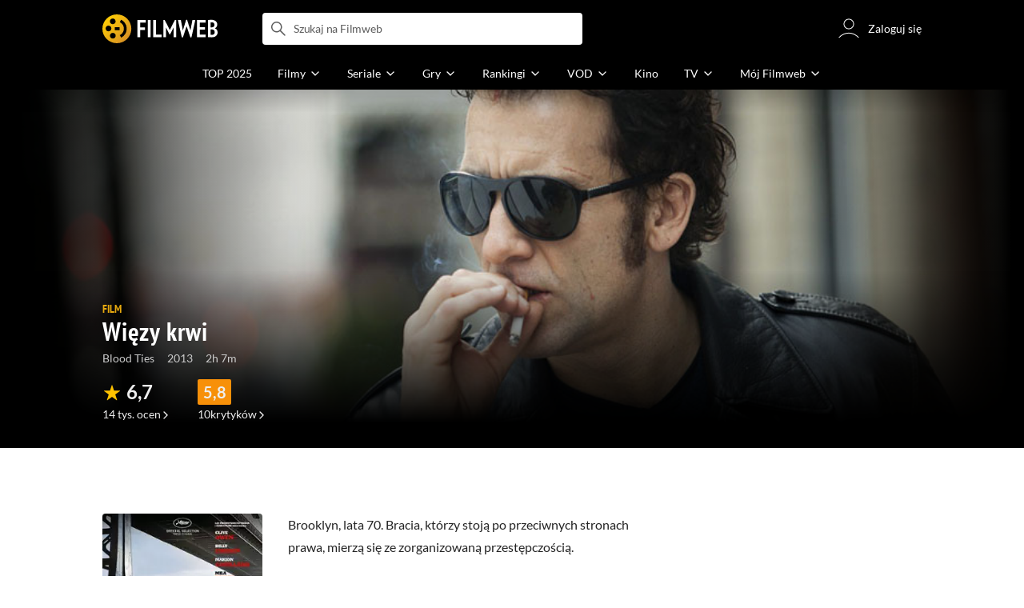

--- FILE ---
content_type: text/html;charset=utf-8
request_url: https://www.filmweb.pl/film/Wi%C4%99zy+krwi-2013-639953
body_size: 61947
content:
<!doctype html><html lang="pl"><head><title>Więzy krwi (2013) - Filmweb</title><meta name="title" content="Więzy krwi (2013) - Filmweb"><meta charset="utf-8"><meta name="theme-color" content="#000"><meta name="gwt:property" content="locale=pl"><meta name="distribution" content="global"><meta name="rating" content="general"><meta name="revisit-after" content="1 days"><meta name="y_key" content="8e4c5b0ce0c1cd43"><meta name="format-detection" content="telephone=no"><meta name="apple-itunes-app" content="app-id=1598329154"><meta name="viewport" content="width=device-width, initial-scale=1, maximum-scale=1, user-scalable=no, viewport-fit=cover"><meta name="google-site-verification" content="ZLPK2MG9lmQ5omofcUZwSObmWfyiTBQxrd0cCaYNuRo"><meta name="msapplication-starturl" content="/"><meta property="og:site_name" content="Filmweb"><meta property="fb:app_id" content="226887730845"><meta property="og:title" content="Więzy krwi | Film | 2013"><meta property="og:description" content="Więzy krwi (2013) Blood Ties - Brooklyn, lata 70. Bracia, kt&oacute;rzy stoją po przeciwnych stronach prawa, mierzą się ze zorganizowaną przestępczością."><meta property="og:type" content="video.movie"><meta property="og:url" content="https://www.filmweb.pl/film/Wi%C4%99zy+krwi-2013-639953"><meta property="og:image" content="https://fwcdn.pl/fpo/99/53/639953/7620590_1.3.jpg"><meta property="og:image:url" content="https://fwcdn.pl/fpo/99/53/639953/7620590_1.3.jpg"><meta property="og:image:secure_url" content="https://fwcdn.pl/fpo/99/53/639953/7620590_1.3.jpg"><meta property="og:image:type" content="image/jpeg"><meta property="og:image:width" content="500"><meta property="og:image:height" content="722"><meta property="og:image:alt" content="plakat - Więzy krwi"><meta name="twitter:card" content="summary"><meta name="twitter:site" content="@Filmweb"><meta name="description" content="Więzy krwi (2013) Blood Ties - Brooklyn, lata 70. Bracia, kt&oacute;rzy stoją po przeciwnych stronach prawa, mierzą się ze zorganizowaną przestępczością."><meta name="referrer" content="strict-origin-when-cross-origin"><meta property="og:locale" content="pl_PL"><meta name="lasttime" content="14/01/2026 15:43"><meta name="referrer" content="strict-origin-when-cross-origin"><meta name="robots" content="all"><link rel="preconnect" href="https://fwcdn.pl"><link rel="preconnect" href="//fonts.googleapis.com"><link rel="preconnect" href="//fonts.gstatic.com"><link rel="preconnect" href="https://sdk.privacy-center.org" referrerpolicy="same-origin"><link rel="preconnect" href="https://www3.smartadserver.com" referrerpolicy="same-origin"><link rel="preconnect" href="https://pro.hit.gemius.pl" referrerpolicy="same-origin"><link rel="preconnect" href="https://collector-analytics.efigence.com" referrerpolicy="same-origin"><link rel="preconnect" href="https://connect.facebook.net" referrerpolicy="same-origin"><link rel="preconnect" href="https://www.facebook.com" referrerpolicy="same-origin"><link rel="preconnect" href="https://www.google-analytics.com" referrerpolicy="same-origin"><link rel="manifest" href="/manifest.json"><link rel="icon" href="https://fwcdn.pl/prt/static/images/fw/icons2/228x228.png" sizes="228x228"><link rel="shortcut icon" href="https://fwcdn.pl/prt/static/images/fw/icons2/228x228.png" sizes="228x228"><link rel="mask-icon" href="https://fwcdn.pl/prt/static/images/fw/icons2/filmweb-touchbar-icon.svg" color="#ECB014"><link rel="apple-touch-icon" href="https://fwcdn.pl/prt/static/images/fw/icons2/32x32.png" sizes="32x32"><link rel="apple-touch-icon" href="https://fwcdn.pl/prt/static/images/fw/icons2/60x60.png" sizes="60x60"><link rel="apple-touch-icon" href="https://fwcdn.pl/prt/static/images/fw/icons2/75x75.png" sizes="75x75"><link rel="apple-touch-icon" href="https://fwcdn.pl/prt/static/images/fw/icons2/120x120.png" sizes="120x120"><link rel="apple-touch-icon" href="https://fwcdn.pl/prt/static/images/fw/icons2/152x152.png" sizes="152x152"><link rel="apple-touch-icon" href="https://fwcdn.pl/prt/static/images/fw/icons2/192x192.png" sizes="192x192"><link rel="apple-touch-icon" href="https://fwcdn.pl/prt/static/images/fw/icons2/256x256.png" sizes="256x256"><link rel="apple-touch-icon" href="https://fwcdn.pl/prt/static/images/fw/icons2/512x512.png" sizes="512x512"><link rel="shortcut icon" type="image/x-icon" href="https://fwcdn.pl/prt/static/images/fw/icons2/fw-favicons.ico" sizes="16x16 24x24 32x32 48x48 64x64"><link rel="bookmark icon" type="image/x-icon" href="https://fwcdn.pl/prt/static/images/fw/icons2/fw-favicons.ico" sizes="16x16 24x24 32x32 48x48 64x64"><link href="https://fwcdn.pl/front/ogfx/opensearch/portal.xml" title="Filmweb.pl" type="application/opensearchdescription+xml" rel="search"><link href="https://fwcdn.pl/front/ogfx/opensearch/films.xml" title="Filmweb.pl - Filmy" type="application/opensearchdescription+xml" rel="search"><link href="https://fwcdn.pl/front/ogfx/opensearch/people.xml" title="Filmweb.pl - Ludzie filmu" type="application/opensearchdescription+xml" rel="search"><link rel="preload" href="//pro.hit.gemius.pl/xgemius.js" as="script" referrerpolicy="same-origin"><link rel="preload" href="//ced.sascdn.com/tag/2114/smart.js" as="script" referrerpolicy="same-origin"><link rel="preload" href="https://fwcdn.pl/front/assets/LatoRegular.woff2" as="font" type="font/woff2" crossorigin="anonymous"><link rel="preload" href="https://fwcdn.pl/front/assets/LatoBold.woff2" as="font" type="font/woff2" crossorigin="anonymous"><link rel="preload" href="https://fwcdn.pl/front/assets/PTSansNarrow.woff2" as="font" type="font/woff2" crossorigin="anonymous"><link rel="preload" href="https://fwcdn.pl/front/assets/PTSansNarrowBold.woff2" as="font" type="font/woff2" crossorigin="anonymous"><link rel="preload" href="https://www.filmweb.pl/api/v1/ads/targeted" as="fetch"><link rel="preload" href="https://www.filmweb.pl/api/v1/vod/providers/list" as="fetch"><link rel="canonical" href="https://www.filmweb.pl/film/Wi%C4%99zy+krwi-2013-639953"><script>
    (function (a) {

        if (/(android|bb\d+|meego).+mobile|avantgo|bada\/|blackberry|blazer|compal|elaine|fennec|hiptop|iemobile|ip(hone|od)|iris|kindle|lge |maemo|midp|mmp|mobile.+firefox|netfront|opera m(ob|in)i|palm( os)?|phone|p(ixi|re)\/|plucker|pocket|psp|series(4|6)0|symbian|treo|up\.(browser|link)|vodafone|wap|windows ce|xda|xiino/i.test(a) || /1207|6310|6590|3gso|4thp|50[1-6]i|770s|802s|a wa|abac|ac(er|oo|s\-)|ai(ko|rn)|al(av|ca|co)|amoi|an(ex|ny|yw)|aptu|ar(ch|go)|as(te|us)|attw|au(di|\-m|r |s )|avan|be(ck|ll|nq)|bi(lb|rd)|bl(ac|az)|br(e|v)w|bumb|bw\-(n|u)|c55\/|capi|ccwa|cdm\-|cell|chtm|cldc|cmd\-|co(mp|nd)|craw|da(it|ll|ng)|dbte|dc\-s|devi|dica|dmob|do(c|p)o|ds(12|\-d)|el(49|ai)|em(l2|ul)|er(ic|k0)|esl8|ez([4-7]0|os|wa|ze)|fetc|fly(\-|_)|g1 u|g560|gene|gf\-5|g\-mo|go(\.w|od)|gr(ad|un)|haie|hcit|hd\-(m|p|t)|hei\-|hi(pt|ta)|hp( i|ip)|hs\-c|ht(c(\-| |_|a|g|p|s|t)|tp)|hu(aw|tc)|i\-(20|go|ma)|i230|iac( |\-|\/)|ibro|idea|ig01|ikom|im1k|inno|ipaq|iris|ja(t|v)a|jbro|jemu|jigs|kddi|keji|kgt( |\/)|klon|kpt |kwc\-|kyo(c|k)|le(no|xi)|lg( g|\/(k|l|u)|50|54|\-[a-w])|libw|lynx|m1\-w|m3ga|m50\/|ma(te|ui|xo)|mc(01|21|ca)|m\-cr|me(rc|ri)|mi(o8|oa|ts)|mmef|mo(01|02|bi|de|do|t(\-| |o|v)|zz)|mt(50|p1|v )|mwbp|mywa|n10[0-2]|n20[2-3]|n30(0|2)|n50(0|2|5)|n7(0(0|1)|10)|ne((c|m)\-|on|tf|wf|wg|wt)|nok(6|i)|nzph|o2im|op(ti|wv)|oran|owg1|p800|pan(a|d|t)|pdxg|pg(13|\-([1-8]|c))|phil|pire|pl(ay|uc)|pn\-2|po(ck|rt|se)|prox|psio|pt\-g|qa\-a|qc(07|12|21|32|60|\-[2-7]|i\-)|qtek|r380|r600|raks|rim9|ro(ve|zo)|s55\/|sa(ge|ma|mm|ms|ny|va)|sc(01|h\-|oo|p\-)|sdk\/|se(c(\-|0|1)|47|mc|nd|ri)|sgh\-|shar|sie(\-|m)|sk\-0|sl(45|id)|sm(al|ar|b3|it|t5)|so(ft|ny)|sp(01|h\-|v\-|v )|sy(01|mb)|t2(18|50)|t6(00|10|18)|ta(gt|lk)|tcl\-|tdg\-|tel(i|m)|tim\-|t\-mo|to(pl|sh)|ts(70|m\-|m3|m5)|tx\-9|up(\.b|g1|si)|utst|v400|v750|veri|vi(rg|te)|vk(40|5[0-3]|\-v)|vm40|voda|vulc|vx(52|53|60|61|70|80|81|83|85|98)|w3c(\-| )|webc|whit|wi(g |nc|nw)|wmlb|wonu|x700|yas\-|your|zeto|zte\-/i.test(a.substr(0, 4))) {
            window.isMobile = true;
        } else {
            window.isMobile = false;
        }

    })(navigator.userAgent || navigator.vendor || window.opera);

</script><script data-type="globals">
    window.globals ||= {
        module: {},
        settings: {
            gdpr: {
                didomiConsentManager: true
            }
        },
        performance: {
            startTime: performance.now()
        },
    }

    window.globals.page = {
        name: "filmMain",
        smartPageId: 728926,
    };

    window.globals.page.entity = { "name" : "film", "id": 639953, "type": "film" };                                                
</script><script data-type="globals">    window.IRI ||= {};
    window.IRI.paths ||= {};
    window.IRI.paths.api = 'https://www.filmweb.pl/api/v1';
    window.ENV = 'production';

    var canonical = 'https://www.filmweb.pl/film/Wi%C4%99zy+krwi-2013-639953';</script><script src="https://fwcdn.pl/front/assets/BnyXs7St_004.js" crossorigin></script><script src="https://fwcdn.pl/front/assets/PqTprxeZ_004.js" crossorigin></script><script type="text/javascript">
    window.gdprAppliesGlobally=true;(function(){function a(e){if(!window.frames[e]){if(document.body&&document.body.firstChild){var t=document.body;var n=document.createElement("iframe");n.style.display="none";n.name=e;n.title=e;t.insertBefore(n,t.firstChild)}
    else{setTimeout(function(){a(e)},5)}}}function e(n,r,o,c,s){function e(e,t,n,a){if(typeof n!=="function"){return}if(!window[r]){window[r]=[]}var i=false;if(s){i=s(e,t,n)}if(!i){window[r].push({command:e,parameter:t,callback:n,version:a})}}e.stub=true;function t(a){if(!window[n]||window[n].stub!==true){return}if(!a.data){return}
    var i=typeof a.data==="string";var e;try{e=i?JSON.parse(a.data):a.data}catch(t){return}if(e[o]){var r=e[o];window[n](r.command,r.parameter,function(e,t){var n={};n[c]={returnValue:e,success:t,callId:r.callId};a.source.postMessage(i?JSON.stringify(n):n,"*")},r.version)}}
    if(typeof window[n]!=="function"){window[n]=e;if(window.addEventListener){window.addEventListener("message",t,false)}else{window.attachEvent("onmessage",t)}}}e("__tcfapi","__tcfapiBuffer","__tcfapiCall","__tcfapiReturn");a("__tcfapiLocator");(function(e,tgt){
    var t=document.createElement("script");t.id="spcloader";t.type="text/javascript";t.async=true;t.src="https://sdk.privacy-center.org/"+e+"/loader.js?target_type=notice&target="+tgt;t.charset="utf-8";var n=document.getElementsByTagName("script")[0];n.parentNode.insertBefore(t,n)})("ab1262c8-61e7-44b9-becc-6a6b50a75aca","3akHRQcV")})();
</script><script>
        window.canRunOverlays = new Promise(resolve => {
            window.canRunOverlaysResolve = resolve;
        });

        window.rodo.waitForConsent().then(function(){
            Promise.all([window.rodo.checkIsDidomiConsent('c:webankieta-FtNkbRBG'), window.canRunOverlays]).then((([consent, overlay]) => {
                if (document.cookie.includes('_fwuser_logged=') ) {
                    if (consent && overlay) {
                        !function(e,t,n,o,a){var c=e.Startquestion=e.Startquestion||{};c.invoked?e.console&&console.warn&&console.warn("Startquestion snippet included twice."):(c.invoked=!0,c.queue=[],c.call=function(){c.queue.push(Array.prototype.slice.call(arguments))},(e=t.createElement("script")).type="text/javascript",e.async=!0,e.src=n,(t=t.getElementsByTagName("script")[0]).parentNode.insertBefore(e,t),c.call({type:"load",config:{key:o,lang:a}}))}(window,document,'https://library.startquestion.com/current/startquestion.js','79a82413-513b-439f-a0ef-0a33991a0dd4','pl');
                    }
                }
            }));
        });
    </script><script src="https://fwcdn.pl/front/assets/CARW8CyV_004.js" crossorigin></script><script src="https://fwcdn.pl/front/assets/DPWpPnMn_004.js" crossorigin></script><script src="https://fwcdn.pl/front/assets/k6vUihtT_004.js" crossorigin></script><script src="https://fwcdn.pl/front/assets/Gdqzb27O_004.js" crossorigin></script><script>
            window.globals.module["KeywordsModule"] = new Promise((resolve) => {
                window.globals.module["resolveKeywordsModule"] = resolve;
            });
        </script><link rel="stylesheet" href="https://fwcdn.pl/front/assets/D4MXxT0s_004.css" type="text/css" crossorigin/><script src="https://fwcdn.pl/front/assets/D7mrTxub_004.js" type="module" async crossorigin></script><script type="text/javascript">
    var gemius_identifier = '.KtArbS4a2t3caNx6E27asSZDfXyF_d4HMDEcK4J.nb.v7';
    var gemius_use_cmp = true;
    var gemius_extraparameters = new Array(`logged=${ document.cookie.includes('_fwuser_logged=') }`);

    // lines below shouldn't be edited
    function gemius_pending(i) {
        window[i] = window[i] || function () {
            var x = window[i + '_pdata'] = window[i + '_pdata'] || [];
            x[x.length] = arguments;
        };
    }

    gemius_pending('gemius_hit');
    gemius_pending('gemius_cmd');
    gemius_pending('gemius_event');
    gemius_pending('pp_gemius_hit');
    gemius_pending('pp_gemius_event');
</script><script type="didomi/javascript" data-vendor="iab:328">
            <!--//--><![CDATA[//><!--
            (function (d, t) {
                try {
                    var gt = d.createElement(t), s = d.getElementsByTagName(t)[0],
                        l = 'http' + ((location.protocol == 'https:') ? 's' : '');
                    gt.setAttribute('async', 'async');
                    gt.setAttribute('referrerpolicy', 'same-origin');
                    gt.src = l + '://pro.hit.gemius.pl/xgemius.js';
                    s.parentNode.insertBefore(gt, s);
                } catch (e) {
                }
            })(document, 'script');
            //--><!]]>
        </script><script>
    window.logout = async function(target) {
        if (document.cookie.indexOf('_fwuser_logged=') === -1) {
            console.warn("user not logged in");
            return;
        }

        if (this.isInProgress) return;

                document.cookie.split(";").forEach((c) => {
            document.cookie = c.replace(/^ +/, "").replace(/=.*/, "=;expires=" + new Date().toUTCString() + ";path=/");
        });

        this.isInProgress = true;
        console.log('logout | action performed');

        fetch('https://www.filmweb.pl/api/v1/logout', {
            method: 'POST',
            credentials: 'include'
        }).then(() => {
            if (target) {
                document.location = target;
            } else {
                window.location.reload();
            }
        }).catch(error => {
            console.error(error);
            setTimeout(()=> {
                window.location.reload();
            }, 3000);
        });
    }
</script><script data-type="globals">
    (function (IRI) {

        document.documentElement.classList.add('js');
        window.isMobile ? document.documentElement.classList.add('mobile') : null;

        IRI.globals = IRI.globals || {};
        IRI.globals.locale = 'pl_PL';
                IRI.globals.isMobile = window.isMobile;         IRI.globals.isIphone = /iPhone/.test(navigator.userAgent) && !window.MSStream;
        IRI.globals.isAndroid = /Android/.test(navigator.userAgent);
        IRI.globals.smartSiteId = window.isMobile ? 118165 : 118159;
        IRI.globals.smartPageId = 728926;
        IRI.globals.pageId = "filmMain";

                    if (window.location.pathname.indexOf('/iri-admin') >= 0 || window.location.pathname.indexOf('/pepsi') === 0) {
                window.IRI_DA = true;             }
        
        
        
                
                 
        window.linkableIdForSmartSection = 'filmMain_film';

                
        IRI.globals.smartPageId = Number(728538);
    })(window.IRI = window.IRI || {});
</script><div data-asset="cover-photo"><style>.page[data-linkable="filmMain"] .filmCoverSection__wrapper{display:flex;position:relative;flex-direction:column;justify-content:flex-end;background:#000}.page[data-linkable="filmMain"] .filmCoverSection__bg{position:absolute;top:0;left:50%;width:100%;max-width:78rem;transform:translate(-50%,0);background-position-x:center;background-position-y:top;background-repeat:no-repeat;background-color:#000;background-size:cover}.page[data-linkable="filmMain"] .filmCoverSection__bg::before{content:'';position:absolute;inset:0;width:100%;max-width:78rem;height:100%;background:linear-gradient(to bottom,rgba(0,0,0,0.72),rgba(0,0,0,0) 5.375rem,rgba(0,0,0,0) 4rem,rgba(0,0,0,1))}@media screen and (min-width:768px){.page[data-linkable="filmMain"] .filmCoverSection__bg::before{content:'';inset:0;height:100%;background:linear-gradient(180deg,rgba(0,0,0,1),rgba(0,0,0,0.001) 26.7%,rgba(0,0,0,0.001) 64%,rgba(0,0,0,1) 100%),linear-gradient(90deg,rgba(0,0,0,1),rgba(0,0,0,0.001) 32%,rgba(0,0,0,0) 81.41%,rgba(0,0,0,1) 100%)}}.site__content+.page[data-linkable] .filmCoverSection,.page[data-linkable]+.page[data-linkable] .filmCoverSection{overflow:hidden}</style><script>
    window.globals.module.WaitingModule.runWhenReady('PAGE', () => {
                    document.querySelector('.page[data-linkable="filmMain"]').classList.add('coverPhoto');
            (function (page) {
                page.coverPhotoEditor = '';
            })(IRI.globals.page = IRI.globals.page || {});

            });
</script><link rel="preload" href="https://fwcdn.pl/fph/99/53/639953/449754_3.1.jpg" as="image"><link rel="preload" href="https://fwcdn.pl/fcp/99/53/639953/6799.0.jpg" as="image" imagesrcset="https://fwcdn.pl/fcp/99/53/639953/6799.0.jpg 1x, https://fwcdn.pl/fcp/99/53/639953/6799.1.jpg 2x" media="(max-width: 768px)"><style>.page[data-linkable="filmMain"] .filmCoverSection__coverPhoto .filmCoverSection__bg{background-image:url(https://fwcdn.pl/fcp/99/53/639953/6799.0.jpg);background-image:-webkit-image-set(url(https://fwcdn.pl/fcp/99/53/639953/6799.0.jpg) 1x,url(https://fwcdn.pl/fcp/99/53/639953/6799.1.jpg) 2x)}@media screen and (max-width:768px){.page[data-linkable="filmMain"].coverPhoto--episode .filmCoverSection__coverPhoto .filmCoverSection__bg{background-position-y:50%}}@media screen and (min-width:768px){.page[data-linkable="filmMain"] .filmCoverSection__coverPhoto .filmCoverSection__bg{background-image:url(https://fwcdn.pl/fph/99/53/639953/449754_3.1.jpg);background-position-y:22% !important}}</style><style>.page[data-linkable="filmMain"] .filmCoverSection__wrapper{min-height:21.5rem;padding-top:12rem;padding-bottom:1rem;margin-top:-3.5rem}.page[data-linkable="filmMain"].noCoverPhoto .filmCoverSection__wrapper{padding-top:7rem}.page[data-linkable="episodeMain"].noCoverPhoto .filmCoverSection__wrapper{padding-top:0}.page[data-linkable="filmMain"] .filmCoverSection__bg{height:21.5rem}.page[data-linkable="filmMain"].noCoverPhoto .filmCoverSection__bg{height:15.25rem}.page[data-linkable="filmMain"] .filmCoverSection__posterLink{width:5.4375rem;height:7.125rem;margin-left:0}.page[data-linkable="filmMain"] .filmCoverSection__buttons{top:4.375rem}@media screen and (min-width:768px){.page[data-linkable="filmMain"] .filmCoverSection__wrapper{min-height:22.5rem;padding-bottom:2rem}}@media screen and (min-width:1152px){.page[data-linkable="filmMain"] .filmCoverSection__wrapper{margin-top:-7rem;padding-top:7.8125rem}.page[data-linkable="filmMain"] .filmCoverSection__wrapper{min-height:35rem;padding-top:20.375rem}.page[data-linkable="filmMain"] .filmCoverSection__bg{height:33rem;background-size:cover}}@media screen and (min-width:768px){.page[data-linkable="filmMain"] .filmCoverSection__wrapper{min-height:30.125rem}}@media screen and (min-width:1152px){.page[data-linkable="filmMain"] .filmCoverSection__wrapper{min-height:35rem;padding-top:20.375rem}.page[data-linkable="filmMain"] .filmCoverSection__bg{height:33rem;background-size:cover}.page[data-linkable="filmMain"] .filmCoverSection__bg::before{height:33rem}.page[data-linkable="filmMain"] .filmCoverSection__buttons{top:8rem}}</style></div><script>
    window.globals.module.WaitingModule.setPartLoaded('HTML_HEAD');
</script> <script type="application/javascript">
    window.env = window.ENV = 'production';
    window.publicPath = 'https://fwcdn.pl/front/';
</script><link rel="stylesheet" href="https://fwcdn.pl/front/assets/CBBXHDaV_004.css" type="text/css" crossorigin><link rel="stylesheet" href="https://fwcdn.pl/front/assets/Bx3SUFM3_004.css" type="text/css" crossorigin><link rel="stylesheet" href="https://fwcdn.pl/front/assets/lQq0dts0_004.css" type="text/css" crossorigin><link rel="stylesheet" href="https://fwcdn.pl/front/assets/DtbU_xVK_004.css" type="text/css" crossorigin><link rel="stylesheet" href="https://fwcdn.pl/front/assets/Y3Rw3xtF_004.css" type="text/css" crossorigin><link rel="stylesheet" href="https://fwcdn.pl/front/assets/B4iWt0ky_004.css" type="text/css" crossorigin><link rel="stylesheet" href="https://fwcdn.pl/front/assets/BJERiOEs_004.css" type="text/css" crossorigin><link rel="stylesheet" href="https://fwcdn.pl/front/assets/C6I0iHRr_004.css" type="text/css" crossorigin><link rel="stylesheet" href="https://fwcdn.pl/front/assets/nhnztZTB_004.css" type="text/css" crossorigin><link rel="stylesheet" href="https://fwcdn.pl/front/assets/BiiqO39m_004.css" type="text/css" crossorigin><link rel="stylesheet" href="https://fwcdn.pl/front/assets/B7AQfTro_004.css" type="text/css" crossorigin><link rel="stylesheet" href="https://fwcdn.pl/front/assets/nP-QapA6_004.css" type="text/css" crossorigin><link rel="stylesheet" href="https://fwcdn.pl/front/assets/Dk4QcYDq_004.css" type="text/css" crossorigin><link rel="stylesheet" href="https://fwcdn.pl/front/assets/BaOkxXhY_004.css" type="text/css" crossorigin><link rel="stylesheet" href="https://fwcdn.pl/front/assets/BwjzeUjN_004.css" type="text/css" crossorigin><link rel="stylesheet" href="https://fwcdn.pl/front/assets/hgd4GPkN_004.css" type="text/css" crossorigin><link rel="stylesheet" href="https://fwcdn.pl/front/assets/C7HnTL98_004.css" type="text/css" crossorigin><link rel="stylesheet" href="https://fwcdn.pl/front/assets/BbFi_H4x_004.css" type="text/css" crossorigin><link rel="stylesheet" href="https://fwcdn.pl/front/assets/CnY0VRPW_004.css" type="text/css" crossorigin><link rel="stylesheet" href="https://fwcdn.pl/front/assets/CaMqU2LN_004.css" type="text/css" crossorigin><link rel="stylesheet" href="https://fwcdn.pl/front/assets/Y3Rw3xtF_004.css" type="text/css" crossorigin><link rel="stylesheet" href="https://fwcdn.pl/front/assets/ByaWRxV8_004.css" type="text/css" crossorigin><link rel="stylesheet" href="https://fwcdn.pl/front/assets/w-KHzlHl_004.css" type="text/css" crossorigin><link rel="stylesheet" href="https://fwcdn.pl/front/assets/Bkpm0j4Z_004.css" type="text/css" crossorigin><link rel="stylesheet" href="https://fwcdn.pl/front/assets/B7AQfTro_004.css" type="text/css" crossorigin><link rel="stylesheet" href="https://fwcdn.pl/front/assets/BadGfK7e_004.css" type="text/css" crossorigin><link rel="stylesheet" href="https://fwcdn.pl/front/assets/B7AQfTro_004.css" type="text/css" crossorigin><link rel="stylesheet" href="https://fwcdn.pl/front/assets/J2XnD2pm_004.css" type="text/css" crossorigin><link rel="stylesheet" href="https://fwcdn.pl/front/assets/uiMffxMP_004.css" type="text/css" crossorigin><link rel="stylesheet" href="https://fwcdn.pl/front/assets/BY4nN1Lf_004.css" type="text/css" crossorigin><link rel="stylesheet" href="https://fwcdn.pl/front/assets/B7AQfTro_004.css" type="text/css" crossorigin><link rel="stylesheet" href="https://fwcdn.pl/front/assets/Dk4QcYDq_004.css" type="text/css" crossorigin><link rel="stylesheet" href="https://fwcdn.pl/front/assets/BwjzeUjN_004.css" type="text/css" crossorigin><link rel="stylesheet" href="https://fwcdn.pl/front/assets/Cm9O2Hec_004.css" type="text/css" crossorigin><link rel="stylesheet" href="https://fwcdn.pl/front/assets/Hcj0c53k_004.css" type="text/css" crossorigin><link rel="stylesheet" href="https://fwcdn.pl/front/assets/Cu_Ax8dL_004.css" type="text/css" crossorigin><link rel="stylesheet" href="https://fwcdn.pl/front/assets/B6hCFzON_004.css" type="text/css" crossorigin><link rel="stylesheet" href="https://fwcdn.pl/front/assets/B7AQfTro_004.css" type="text/css" crossorigin><link rel="stylesheet" href="https://fwcdn.pl/front/assets/D__cbHv-_004.css" type="text/css" crossorigin><link rel="stylesheet" href="https://fwcdn.pl/front/assets/DsonE_i-_004.css" type="text/css" crossorigin><link rel="stylesheet" href="https://fwcdn.pl/front/assets/BDwmc0Df_004.css" type="text/css" crossorigin><link rel="stylesheet" href="https://fwcdn.pl/front/assets/fBAKfuKX_004.css" type="text/css" crossorigin><link rel="stylesheet" href="https://fwcdn.pl/front/assets/NAVyQRq0_004.css" type="text/css" crossorigin><link rel="stylesheet" href="https://fwcdn.pl/front/assets/BQMhDTrb_004.css" type="text/css" crossorigin><link rel="stylesheet" href="https://fwcdn.pl/front/assets/Cbl2WhD8_004.css" type="text/css" crossorigin><link rel="stylesheet" href="https://fwcdn.pl/front/assets/qw1BQUw3_004.css" type="text/css" crossorigin><link rel="stylesheet" href="https://fwcdn.pl/front/assets/8yQPuddl_004.css" type="text/css" crossorigin><link rel="stylesheet" href="https://fwcdn.pl/front/assets/BN82cQeH_004.css" type="text/css" crossorigin><link rel="stylesheet" href="https://fwcdn.pl/front/assets/BN-N8BC__004.css" type="text/css" crossorigin><link rel="stylesheet" href="https://fwcdn.pl/front/assets/y_yfXFdt_004.css" type="text/css" crossorigin><link rel="stylesheet" href="https://fwcdn.pl/front/assets/Y3Rw3xtF_004.css" type="text/css" crossorigin><link rel="stylesheet" href="https://fwcdn.pl/front/assets/DeULhwBo_004.css" type="text/css" crossorigin><link rel="stylesheet" href="https://fwcdn.pl/front/assets/CiO7AbWp_004.css" type="text/css" crossorigin><link rel="stylesheet" href="https://fwcdn.pl/front/assets/D4MXxT0s_004.css" type="text/css" crossorigin><link rel="stylesheet" href="https://fwcdn.pl/front/assets/B4LG37q__004.css" type="text/css" crossorigin><link rel="stylesheet" href="https://fwcdn.pl/front/assets/C8EpxtNX_004.css" type="text/css" crossorigin><link rel="stylesheet" href="https://fwcdn.pl/front/assets/CFARX4sI_004.css" type="text/css" crossorigin><link rel="stylesheet" href="https://fwcdn.pl/front/assets/6lZ_VMmg_004.css" type="text/css" crossorigin><link rel="stylesheet" href="https://fwcdn.pl/front/assets/B4iWt0ky_004.css" type="text/css" crossorigin><link rel="stylesheet" href="https://fwcdn.pl/front/assets/BJERiOEs_004.css" type="text/css" crossorigin><link rel="stylesheet" href="https://fwcdn.pl/front/assets/6Q8MbC0g_004.css" type="text/css" crossorigin><link rel="stylesheet" href="https://fwcdn.pl/front/assets/D4-Jsg8E_004.css" type="text/css" crossorigin><link rel="stylesheet" href="https://fwcdn.pl/front/assets/SmgGUXYL_004.css" type="text/css" crossorigin><link rel="stylesheet" href="https://fwcdn.pl/front/assets/C6I0iHRr_004.css" type="text/css" crossorigin><link rel="stylesheet" href="https://fwcdn.pl/front/assets/nhnztZTB_004.css" type="text/css" crossorigin><link rel="stylesheet" href="https://fwcdn.pl/front/assets/BdSFe1gy_004.css" type="text/css" crossorigin><link rel="stylesheet" href="https://fwcdn.pl/front/assets/BiiqO39m_004.css" type="text/css" crossorigin><link rel="stylesheet" href="https://fwcdn.pl/front/assets/BHRc38jp_004.css" type="text/css" crossorigin><link rel="stylesheet" href="https://fwcdn.pl/front/assets/DZhDP4lg_004.css" type="text/css" crossorigin><link rel="stylesheet" href="https://fwcdn.pl/front/assets/nP-QapA6_004.css" type="text/css" crossorigin><link rel="stylesheet" href="https://fwcdn.pl/front/assets/Bn3PdlsA_004.css" type="text/css" crossorigin><link rel="stylesheet" href="https://fwcdn.pl/front/assets/DJhAc1GO_004.css" type="text/css" crossorigin><link rel="stylesheet" href="https://fwcdn.pl/front/assets/BaOkxXhY_004.css" type="text/css" crossorigin><link rel="stylesheet" href="https://fwcdn.pl/front/assets/Cnzos7qn_004.css" type="text/css" crossorigin><link rel="stylesheet" href="https://fwcdn.pl/front/assets/DTpdZ3Lz_004.css" type="text/css" crossorigin><link rel="stylesheet" href="https://fwcdn.pl/front/assets/Cpi1xJoI_004.css" type="text/css" crossorigin><link rel="stylesheet" href="https://fwcdn.pl/front/assets/BIOfWix9_004.css" type="text/css" crossorigin><link rel="stylesheet" href="https://fwcdn.pl/front/assets/DdSEH_OA_004.css" type="text/css" crossorigin><link rel="stylesheet" href="https://fwcdn.pl/front/assets/bClX9Rev_004.css" type="text/css" crossorigin><link rel="stylesheet" href="https://fwcdn.pl/front/assets/C2gY4anj_004.css" type="text/css" crossorigin><link rel="stylesheet" href="https://fwcdn.pl/front/assets/BMvNZT-t_004.css" type="text/css" crossorigin><link rel="stylesheet" href="https://fwcdn.pl/front/assets/C9jYlQ7C_004.css" type="text/css" crossorigin><link rel="stylesheet" href="https://fwcdn.pl/front/assets/B_0hiL56_004.css" type="text/css" crossorigin><link rel="stylesheet" href="https://fwcdn.pl/front/assets/hgd4GPkN_004.css" type="text/css" crossorigin><script src="https://fwcdn.pl/front/assets/CD1udBqm_004.js" type="module" crossorigin></script><script>
    (() => {
        let maxErrors = 10;
        const reportedErrors = [];

        const defaults = {
            code : 'frontend',
            url : document.URL,
            msg : '',
            data : {
                logged : document.cookie.includes('_fwuser_logged='),
                hasAdblock: window.hasAdblock || null,
                isMobile : !!window.isMobile
            },
            stacktrace : '',
            tag : 'frontend'
        };

        window.reportError = (errorConfig = {}, errorData = {}, limited = true) => {
            if (window.ENV === 'development') { return; }
            if (limited && maxErrors-- <= 0) { return; }

            const params = Object.assign({}, defaults, errorConfig);
            Object.assign(params.data, defaults.data, errorData);

            if (!reportedErrors.includes(params)) {
                reportedErrors.push(params);

                const http = new XMLHttpRequest();
                http.open("POST", "/report/error", true);
                http.setRequestHeader("Content-type", "application/json");
                http.send(JSON.stringify(params));
            }
        }
    })();

    (() => {
        function getErrorMessage(e) {
            if(e && e.stack) {
                return e.stack
            } else if (e && e.error && e.error.stack) {
                return e.error.stack
            } else {
                return 'null'
            }
        }

        if (!window.navigator.userAgent.match(/(MSIE|Trident|Googlebot)/)) {
            window.addEventListener('error', function(event) {
                reportError({
                    msg: event.message || '',
                    stacktrace: getErrorMessage(event),
                });
            });
        }
    })();
</script><script>
    var IRI_FULL_DOMAIN = 'https://www.filmweb.pl'; 
    window.webPushPublicKey = "BMfXgMXhzjJl70Tyzu8QEy_Tnp7-jnIENiXth6rb-qIWrBOImqVQO-zzJpOXJWE4uy5hHCJJ6fg6KoW0s-Bgs00";

    (function (IRI) {
        IRI.paths = IRI.paths || {};
        // IRI.paths.api = 'https://www.filmweb.pl/api/v1';
        // IRI.paths.api = 'https://www.filmweb.pl/api/v1';
        IRI.paths.domain = 'filmweb.pl';
        IRI.paths.cookieDomain = 'filmweb.pl';
        IRI.paths.repo = {
            news: 'https://fwcdn.pl/nph',// news
            oldNews: 'https://fwcdn.pl/onph',// old news
            quiz: 'https://fwcdn.pl/quiz',// quiz
            character: 'https://fwcdn.pl/cpo',// person
            world: 'https://fwcdn.pl/cwpo',// world
            p: 'https://fwcdn.pl/ppo',// person
            f: 'https://fwcdn.pl/fpo',// film
            s: 'https://fwcdn.pl/fpo',// serial
            g: 'https://fwcdn.pl/fpo',// game
            a: 'https://fwcdn.pl/award',// award
            u: 'https://fwcdn.pl/user', // user
            photo: 'https://fwcdn.pl/fph',
            vod: 'https://fwcdn.pl/vodp',
            transcoded: 'https://fwcdn.pl/video',
            webVideo: 'https://fwcdn.pl/webv',
        };
        IRI.paths.WelcomeScreen = "https://fwcdn.pl/front/assets/DHMjH_ox_004.js";

        IRI.paths.fullDomain = IRI_FULL_DOMAIN;         IRI.paths.pathPrefix = "";
                IRI.paths.channelIcoPathBase = 'https://fwcdn.pl/chan';
        IRI.paths.assistant = '/ajax/assistant';
        IRI.paths.assistantAll = '/ajax/assistant-all';
        IRI.paths.notifications = '/ajax/notifications';
        IRI.paths.userView = '/user/__userName__';
        IRI.paths.settings = '/settings';
        IRI.paths.settingsAvatar = '/settings/avatar';
        IRI.paths.login = {
            google: '/login',
        };
        IRI.paths.logout = '/logout';

        IRI.paths.discountCenterPage = '/discounts';
        IRI.paths.plusLandingPage = '/plus';

            IRI.paths.gwt = 'https://fwcdn.pl/gwt';

            IRI.paths.userPlug = 'https://fwcdn.pl/front/ogfx/beta/ic/plugs/v01/user_plug.svg';
        IRI.paths.userPlugs = {
            M: 'https://fwcdn.pl/front/ogfx/avatars/male.svg',
            F: 'https://fwcdn.pl/front/ogfx/avatars/female.svg',
            X: 'https://fwcdn.pl/front/ogfx/avatars/asexual.svg',
        }

        IRI.paths.defaultPlug = 'https://fwcdn.pl/front/ogfx/beta/ic/plugs/v01/plug.svg';
        IRI.paths.whitePlug = 'https://fwcdn.pl/front/ogfx/beta/ic/plugs/v01/plug-white.svg';

        IRI.paths.notificationEventsMarkRead = '/ajax/notifications/markRead';

        IRI.paths.gfx = 'https://fwcdn.pl/front/ogfx';

        IRI.globals.fbConnectAppId = '226887730845';

                IRI.env = "PRODUCTION";

        if (['activatePage', 'resetPasswordPageNew'].includes(IRI.globals.pageId)) {
            localStorage.removeItem('cache_logged_info');
        }

        // IRI._loggedInfo = null;
        (function(loggedInfoString) {
            if (loggedInfoString && document.cookie.indexOf('_fwuser_logged=') >= 0) {
                IRI._loggedInfo = JSON.parse(loggedInfoString);

                if (IRI._loggedInfo?.photo) {
                    IRI._loggedAvatar = IRI.paths.repo.u + IRI._loggedInfo.photo.sourcePath.replace('$', '2');
                } else if (IRI._loggedInfo?.facebookId) {
                    IRI._loggedAvatar = 'https://graph.facebook.com/' + IRI._loggedInfo.facebookId + '/picture?width=150&height=150';
                } else {
                    // IRI._loggedAvatar = IRI.paths.userPlugs[IRI._loggedInfo?.personalData?.sex || 'X'];
                    IRI._loggedAvatar = 'https://fwcdn.pl/front/ogfx/t.gif';
                }

                // document.write('<link rel="preload" href="' + IRI._loggedAvatar + '" as="image">');
            }
        })(localStorage.getItem('cache_logged_info'));
    })(window.IRI || {});

        var sas = sas || {};
    sas.cmd = sas.cmd || [];



                                                                                                                                                                                                                                                                                                                        

</script><script>
            window.globals.module["CSAModule"] = new Promise((resolve) => {
                window.globals.module["resolveCSAModule"] = resolve;
            });
        </script><script src="https://fwcdn.pl/front/assets/BC10Q-qG_004.js" type="module" async crossorigin></script><script>
    /** @deprecated instead of await IRI.csa use await (await window.globals.module.CSAModule).state */
    window.IRI ||= {};
    window.IRI.csa = (async () => (await window.globals.module.CSAModule).state)();
</script><script>
            window.globals.module["AdsRichContentModule"] = new Promise((resolve) => {
                window.globals.module["resolveAdsRichContentModule"] = resolve;
            });
        </script><script src="https://fwcdn.pl/front/assets/QCszBBZr_004.js" type="module" async crossorigin></script><script>
            window.globals.module["RichContentModule"] = new Promise((resolve) => {
                window.globals.module["resolveRichContentModule"] = resolve;
            });
        </script><script src="https://fwcdn.pl/front/assets/DB8EHgdd_004.js" type="module" async crossorigin></script><script>
    "use strict";

(function (IRI) {
    IRI.globals = IRI.globals || {};
    IRI.utils = IRI.utils || {};

    IRI.overlays = [];

    IRI.source ||= new Map();
    IRI.setSource = (key, value) => IRI.source.set(key, value);
})(window.IRI ||= {});

(function () {
    IRI.globals.pageAccessedByReload = (() => {
        try {
            return (
                (window.performance.navigation && window.performance.navigation.type === 1) ||
                window.performance
                    .getEntriesByType('navigation')
                    .map((nav) => nav.type)
                    .includes('reload')
            );
        } catch (e) {
            return true;
        }
    })();

    let prefixesToClean;

    if (document.cookie.indexOf('XSRF-TOKEN=') < 0) {
        prefixesToClean = ['logged', 'labile'];
    } else if (IRI.globals.pageAccessedByReload) {
        prefixesToClean = ['labile'];
    }

    if (prefixesToClean) {
        Object.keys(localStorage).forEach((key) => {
            if (prefixesToClean.indexOf(key.split('_')[0]) >= 0) {
                localStorage.removeItem(key);
            }
        });
    }
})();
</script><script>
    (() => {
        const id = parseInt(window.globals.module.StorageModule.getCookie("fupi"));

        if (isNaN(id) || id < 0 || id > 99) {
            const NEXT_YEAR = new Date();
            NEXT_YEAR.setDate(NEXT_YEAR.getDate() + 365);

            window.globals.module.StorageModule.setCookie(
                "fupi",
                Math.floor(Math.random() * 100).toString(),
                "/",
                NEXT_YEAR
            );
        }
    })()
</script><script type="didomi/javascript" data-purposes="cookies">
        (function(c,l,a,r,i,t,y){
            c[a]=c[a]||function(){(c[a].q=c[a].q||[]).push(arguments)};
            t=l.createElement(r);t.async=1;t.src="https://www.clarity.ms/tag/"+i;
            y=l.getElementsByTagName(r)[0];y.parentNode.insertBefore(t,y);
        })(window, document, "clarity", "script", "fv1x2u44u0");
    </script><script src="https://fwcdn.pl/front/assets/DvT9p1y4_004.js" crossorigin></script><script>
            window.globals.module["SmartModule"] = new Promise((resolve) => {
                window.globals.module["resolveSmartModule"] = resolve;
            });
        </script><script src="https://fwcdn.pl/front/assets/BupDRFtA_004.js" type="module" async crossorigin></script><script>
    window.globals.module.WaitingModule.setPartLoaded('ASSETS');
</script></head><svg xmlns="http://www.w3.org/2000/svg" style="display: none;" id="svgDefs"> <defs> <symbol id="eyeSolid" viewBox="0 0 32 32"> <path d="M7.197 9.455c2.23-1.861 5.194-3.455 8.804-3.455s6.574 1.594 8.804 3.455c2.228 1.86 3.763 4.018 4.533 5.238l0.024 0.039c0.161 0.255 0.308 0.487 0.385 0.821 0.061 0.265 0.061 0.629 0 0.894-0.077 0.334-0.224 0.567-0.385 0.821l-0.025 0.039c-0.77 1.22-2.305 3.378-4.533 5.238-2.23 1.861-5.194 3.455-8.804 3.455s-6.574-1.594-8.804-3.455c-2.228-1.86-3.763-4.018-4.534-5.238l-0.024-0.039c-0.161-0.255-0.308-0.487-0.385-0.821-0.061-0.265-0.061-0.629 0-0.894 0.077-0.334 0.224-0.567 0.385-0.821l0.024-0.039c0.77-1.22 2.305-3.378 4.534-5.238zM16 19.333c1.841 0 3.333-1.492 3.333-3.333s-1.492-3.333-3.333-3.333c-1.841 0-3.333 1.492-3.333 3.333s1.492 3.333 3.333 3.333z" fill="currentColor"></path> </symbol> <symbol id="arrowRight" viewBox="0 0 32 32"> <path d="M18 16l-7 7c-0.552 0.552-0.552 1.448 0 2v0c0.552 0.552 1.448 0.552 2 0l8.293-8.293c0.391-0.391 0.391-1.024 0-1.414l-8.293-8.293c-0.552-0.552-1.448-0.552-2 0v0c-0.552 0.552-0.552 1.448 0 2l7 7z" fill="currentColor"></path> </symbol> <symbol id="arrowDown" viewBox="0 0 32 32"> <path d="M16 18l-7-7c-0.552-0.552-1.448-0.552-2 0v0c-0.552 0.552-0.552 1.448 0 2l8.293 8.293c0.391 0.391 1.024 0.391 1.414 0l8.293-8.293c0.552-0.552 0.552-1.448 0-2v0c-0.552-0.552-1.448-0.552-2 0l-7 7z" fill="currentColor"></path> </symbol> <symbol id="starSolid" viewBox="0 0 32 32"> <path d="M15.765 22.909l-7.588 5.505c-0.179 0.13-0.429 0.090-0.559-0.089-0.075-0.104-0.096-0.237-0.057-0.358l2.891-8.917c0.053-0.165-0.005-0.345-0.145-0.447l-7.58-5.515c-0.179-0.13-0.218-0.38-0.088-0.559 0.075-0.103 0.195-0.165 0.323-0.165l9.374-0.006c0.173-0 0.326-0.112 0.38-0.276l2.903-8.914c0.068-0.21 0.294-0.325 0.504-0.256 0.122 0.040 0.217 0.135 0.256 0.256l2.903 8.914c0.054 0.165 0.207 0.276 0.38 0.276l9.374 0.006c0.221 0 0.4 0.179 0.4 0.4-0 0.128-0.061 0.248-0.165 0.323l-7.58 5.515c-0.14 0.102-0.199 0.282-0.145 0.447l2.891 8.917c0.068 0.21-0.047 0.436-0.257 0.504-0.122 0.039-0.255 0.018-0.358-0.057l-7.588-5.505c-0.14-0.102-0.33-0.102-0.47 0z" fill="currentColor"></path> </symbol> <symbol id="close" viewBox="0 0 32 32"> <path d="M7.166 7.166c0.221-0.221 0.58-0.221 0.801 0l8.033 8.033 8.033-8.033c0.221-0.221 0.58-0.221 0.801 0s0.221 0.58 0 0.801l-8.033 8.033 8.033 8.033c0.221 0.221 0.221 0.58 0 0.801s-0.58 0.221-0.801 0l-8.033-8.033-8.033 8.033c-0.221 0.221-0.58 0.221-0.801 0s-0.221-0.58 0-0.801l8.033-8.033-8.033-8.033c-0.221-0.221-0.221-0.58 0-0.801z" fill="currentColor"></path> </symbol> <symbol id="eye" viewBox="0 0 32 32"> <path d="M19.333 16c0 1.841-1.492 3.333-3.333 3.333s-3.333-1.492-3.333-3.333c0-1.841 1.492-3.333 3.333-3.333s3.333 1.492 3.333 3.333z" fill="currentColor"></path> <path d="M16.001 6c-3.609 0-6.574 1.594-8.804 3.455-2.228 1.86-3.763 4.018-4.534 5.238l-0.024 0.039c-0.161 0.255-0.308 0.487-0.385 0.821-0.061 0.265-0.061 0.629 0 0.894 0.077 0.334 0.224 0.567 0.385 0.821l0.024 0.039c0.77 1.22 2.305 3.378 4.534 5.238 2.23 1.861 5.194 3.455 8.804 3.455s6.574-1.594 8.804-3.455c2.228-1.86 3.763-4.018 4.533-5.238l0.025-0.039c0.161-0.255 0.308-0.487 0.385-0.821 0.061-0.265 0.061-0.629 0-0.894-0.077-0.334-0.224-0.567-0.385-0.821l-0.024-0.039c-0.77-1.22-2.305-3.378-4.533-5.238-2.23-1.861-5.194-3.455-8.804-3.455zM3.791 15.405c0.73-1.156 2.179-3.189 4.261-4.926 2.080-1.736 4.752-3.145 7.949-3.145s5.869 1.409 7.949 3.145c2.082 1.737 3.53 3.77 4.261 4.926 0.192 0.305 0.216 0.354 0.237 0.446 0.016 0.069 0.016 0.229 0 0.298-0.021 0.092-0.045 0.141-0.237 0.446-0.73 1.156-2.179 3.189-4.261 4.926-2.080 1.736-4.752 3.145-7.949 3.145s-5.869-1.409-7.949-3.145c-2.082-1.737-3.53-3.77-4.261-4.926-0.192-0.305-0.216-0.354-0.237-0.446-0.016-0.069-0.016-0.229 0-0.298 0.021-0.092 0.045-0.141 0.237-0.446z" fill="currentColor"></path> </symbol> <symbol id="settings" viewBox="0 0 32 32"> <path d="M24.299 12.715c0.119 0.175 0.318 0.284 0.531 0.285h0.17c1.657 0 3 1.343 3 3s-1.343 3-3 3h-0.086c-0.259 0.001-0.493 0.156-0.595 0.394-0.112 0.253-0.060 0.537 0.118 0.719l0.060 0.060c0.563 0.563 0.88 1.326 0.88 2.122s-0.317 1.56-0.879 2.122c-0.563 0.563-1.326 0.88-2.122 0.88s-1.56-0.317-2.122-0.879l-0.052-0.052c-0.19-0.186-0.474-0.237-0.727-0.126-0.238 0.102-0.393 0.336-0.394 0.591v0.17c0 1.657-1.343 3-3 3s-3-1.343-3-3c-0.006-0.333-0.175-0.569-0.484-0.685-0.243-0.107-0.527-0.056-0.709 0.122l-0.060 0.060c-0.563 0.563-1.326 0.88-2.123 0.88s-1.56-0.317-2.122-0.879c-0.563-0.563-0.88-1.326-0.88-2.122s0.317-1.56 0.879-2.122l0.052-0.052c0.186-0.19 0.237-0.474 0.126-0.727-0.102-0.238-0.336-0.393-0.591-0.394h-0.17c-1.657 0-3-1.343-3-3s1.343-3 3-3c0.333-0.006 0.569-0.175 0.685-0.484 0.107-0.243 0.056-0.527-0.122-0.709l-0.060-0.060c-0.563-0.563-0.88-1.326-0.88-2.123s0.317-1.56 0.879-2.122c0.563-0.563 1.326-0.88 2.122-0.88s1.56 0.317 2.122 0.879l0.052 0.052c0.19 0.186 0.474 0.237 0.717 0.13 0.064-0.028 0.131-0.050 0.199-0.064 0.175-0.119 0.284-0.318 0.285-0.531v-0.17c0-1.657 1.343-3 3-3s3 1.343 3 3v0.086c0.001 0.259 0.156 0.493 0.404 0.599 0.243 0.107 0.527 0.056 0.709-0.122l0.060-0.060c0.563-0.563 1.326-0.88 2.122-0.88s1.56 0.317 2.122 0.879c0.563 0.563 0.88 1.326 0.88 2.123s-0.317 1.56-0.879 2.122l-0.052 0.052c-0.186 0.19-0.237 0.474-0.13 0.717 0.028 0.064 0.050 0.131 0.064 0.199zM13.13 9.672c-0.945 0.331-2.005 0.101-2.737-0.614l-0.060-0.060c-0.188-0.188-0.442-0.293-0.707-0.293s-0.52 0.105-0.708 0.294c-0.188 0.188-0.293 0.442-0.293 0.707s0.105 0.52 0.294 0.708l0.068 0.068c0.758 0.774 0.967 1.932 0.554 2.864-0.376 1.021-1.337 1.709-2.449 1.735h-0.090c-0.552 0-1 0.448-1 1s0.448 1 1 1h0.174c1.056 0.004 2.009 0.635 2.421 1.596 0.437 0.991 0.228 2.149-0.538 2.931l-0.060 0.060c-0.188 0.188-0.293 0.442-0.293 0.707s0.105 0.52 0.294 0.708c0.188 0.188 0.442 0.293 0.707 0.293s0.52-0.105 0.708-0.294l0.068-0.068c0.774-0.758 1.932-0.967 2.864-0.554 1.021 0.376 1.709 1.337 1.735 2.449v0.090c0 0.552 0.448 1 1 1s1-0.448 1-1v-0.174c0.004-1.056 0.635-2.009 1.596-2.421 0.991-0.437 2.149-0.228 2.931 0.538l0.060 0.060c0.188 0.188 0.442 0.293 0.707 0.293s0.52-0.105 0.708-0.294c0.188-0.188 0.293-0.442 0.293-0.707s-0.105-0.52-0.294-0.708l-0.068-0.068c-0.758-0.774-0.967-1.932-0.53-2.923 0.412-0.961 1.365-1.592 2.425-1.596h0.090c0.552 0 1-0.448 1-1s-0.448-1-1-1h-0.174c-1.056-0.004-2.009-0.635-2.425-1.606-0.036-0.085-0.061-0.173-0.072-0.264-0.331-0.945-0.101-2.005 0.614-2.737l0.060-0.060c0.188-0.188 0.293-0.442 0.293-0.707s-0.105-0.52-0.294-0.708c-0.188-0.188-0.442-0.293-0.707-0.293s-0.52 0.105-0.708 0.294l-0.068 0.068c-0.774 0.758-1.932 0.967-2.913 0.534-0.971-0.416-1.602-1.369-1.606-2.429v-0.090c0-0.552-0.448-1-1-1s-1 0.448-1 1v0.174c-0.004 1.056-0.635 2.009-1.606 2.425-0.085 0.036-0.173 0.061-0.264 0.072zM16 20c-2.209 0-4-1.791-4-4s1.791-4 4-4c2.209 0 4 1.791 4 4s-1.791 4-4 4zM16 18c1.105 0 2-0.895 2-2s-0.895-2-2-2c-1.105 0-2 0.895-2 2s0.895 2 2 2z" fill="currentColor"></path> </symbol> <symbol id="pen" viewBox="0 0 32 32"> <path d="M5.2 28c-0.663 0-1.2-0.451-1.2-1.008s0.537-1.008 1.2-1.008h21.6c0.663 0 1.2 0.451 1.2 1.008s-0.537 1.008-1.2 1.008h-21.6zM18.202 4.327l4.471 4.468c0.436 0.436 0.436 1.143 0 1.579l-12.294 12.286c-0.21 0.209-0.494 0.327-0.79 0.327h-4.471c-0.617 0-1.118-0.5-1.118-1.117v-4.468c0-0.296 0.118-0.58 0.327-0.79l12.294-12.286c0.436-0.436 1.144-0.436 1.581 0zM6 17.769v3.218h3.223l11.41-11.402-3.222-3.22-11.412 11.404z" fill="currentColor"></path> </symbol> <symbol id="like" viewBox="0 0 32 32"> <path d="M22.157 5c1.815 0 3.555 0.77 4.838 2.139s2.005 3.226 2.005 5.163-0.721 3.794-2.005 5.163c-2.077 2.216-3.634 3.878-4.672 4.986-1.335 1.425-3.338 3.562-6.008 6.412-0.164 0.175-0.439 0.183-0.613 0.017-2.663-2.842-4.661-4.973-5.992-6.394-1.046-1.116-2.614-2.789-4.705-5.021-2.672-2.852-2.672-7.475 0-10.326 2.613-2.788 6.814-2.85 9.497-0.185l1.353 1.438c0.076 0.080 0.202 0.084 0.283 0.009l1.361-1.446c1.263-1.254 2.927-1.954 4.658-1.954zM22.157 6.14c-1.336 0-2.63 0.508-3.632 1.41l-0.196 0.186-1.41 1.495c-0.503 0.473-1.275 0.483-1.788 0.043l-0.106-0.101-1.326-1.41c-2.234-2.219-5.695-2.156-7.862 0.156-2.2 2.348-2.26 6.142-0.178 8.568l0.178 0.199 10.162 10.846c2.524-2.693 4.418-4.713 5.68-6.060 0.997-1.064 2.492-2.659 4.486-4.786 1.020-1.088 1.623-2.55 1.69-4.093l0.006-0.29c0-1.65-0.613-3.228-1.697-4.384-1.070-1.142-2.51-1.779-4.006-1.779z" fill="currentColor"></path> </symbol> <symbol id="check" viewBox="0 0 32 32"> <path d="M13 20.022l-5.016-5.005c-0.55-0.548-1.44-0.547-1.988 0.002-0.001 0.001-0.002 0.002-0.002 0.002v0c-0.549 0.553-0.547 1.446 0.003 1.997l6.296 6.296c0.391 0.391 1.024 0.391 1.414 0l12.287-12.287c0.556-0.556 0.559-1.457 0.006-2.017v0c-0.549-0.555-1.443-0.56-1.998-0.011-0.002 0.002-0.004 0.004-0.007 0.007l-10.995 11.016z" fill="currentColor"></path> </symbol> </defs> </svg><body><div class="fa faMobileInterstitial mobile"><script>
            {
                const container = document.currentScript.parentElement;
                window.globals.module.SmartModule.then(SmartModule => {
                    SmartModule.add({ container, placement: "mobileInterstitial", platform: "mobile" });
                }).catch(console.error);
            }
        </script></div><div class="fa faDesktopInterstitial desktop"><script>
            {
                const container = document.currentScript.parentElement;
                window.globals.module.SmartModule.then(SmartModule => {
                    SmartModule.add({ container, placement: "desktopInterstitial", platform: "desktop" });
                }).catch(console.error);
            }
        </script></div><div class="fa faDesktopSponsoring desktop"><script>
            {
                const container = document.currentScript.parentElement;
                window.globals.module.SmartModule.then(SmartModule => {
                    SmartModule.add({ container, placement: "desktopSponsoring", platform: "desktop" });
                }).catch(console.error);
            }
        </script></div><script type="text/javascript">
    window.globals.module.AdsRichContentModule?.then(AdsRichContentModule => {
                    AdsRichContentModule.setStatus("FaWelcomeScreen", "skipped");
            }).catch(console.error);
</script> <div class="site" id="site" data-linkable="filmMain" data-group="filmPage"><div class="rc" id="SITE_START"><script>
            {
                const options = {};
                const container = document.currentScript.parentElement;
                window.globals.module.RichContentModule?.then((RichContentModule) => {
                    return RichContentModule.setPlacement({ name: 'SITE_START', container, options });
                })
            }
        </script></div><div class="fa faMobileBillboardTop mobile"><script>
            {
                const container = document.currentScript.parentElement;
                window.globals.module.SmartModule.then(SmartModule => {
                    SmartModule.add({ container, placement: "mobileBillboardTop", platform: "mobile" });
                }).catch(console.error);
            }
        </script></div><script class="lsa hide" type="application/json">[{"type":"r","id":61220251,"photoUrl":"https://fwcdn.pl/prt/a1/blik/112025/q4/ls.jpg","title":"Filmy kostiumowe","description":"Weź udział w quizie!","url":"https://www3.smartadserver.com/h/cc?imgid\u003d41405869\u0026tmstp\u003d[timestamp]\u0026tgt\u003d[reference]","year":2017,"cast":"Aktorzy","clickPixel":"","viewPixel":"https://www3.smartadserver.com/imp?imgid\u003d41405869","closePixel":"https://www3.smartadserver.com/imp?imgid\u003d41405870","label":"reklama","filmId":1,"startDate":"2025-12-06T00:00:01","endDate":"2025-12-06T23:59:59","logoUrl":"https://fwcdn.pl/prt/a1/_transparent/piksel.gif","buttonUrl":""},{"type":"r","id":7122025,"photoUrl":"https://fwcdn.pl/fpo/67/21/6721/8112372_1.10.webp","title":"Świąteczne duety","description":"Zagłosuj na ulubiony","url":"https://www3.smartadserver.com/h/cc?imgid\u003d41405647\u0026tmstp\u003d[timestamp]\u0026tgt\u003d[reference]","year":2017,"cast":"Aktorzy","clickPixel":"","viewPixel":"https://www3.smartadserver.com/imp?imgid\u003d41405647","closePixel":"https://www3.smartadserver.com/imp?imgid\u003d41405649","label":"reklama","filmId":1,"startDate":"2025-12-07T00:00:01","endDate":"2025-12-07T23:59:59","logoUrl":"https://fwcdn.pl/prt/a1/_transparent/piksel.gif","buttonUrl":""},{"type":"r","id":23220812,"photoUrl":"https://fwcdn.pl/prt/a1/polsat_box/112025/swiatlowod-sekcja/promo/zaslepka_plakat.png","title":"Plus Światłowód","description":"Zobacz jak szybko działa","url":"https://www3.smartadserver.com/h/cc?imgid\u003d41264017\u0026tmstp\u003d[timestamp]\u0026tgt\u003d[reference]","year":2017,"cast":"Aktorzy","clickPixel":"","viewPixel":"https://www3.smartadserver.com/imp?imgid\u003d41264017","closePixel":"https://www3.smartadserver.com/imp?imgid\u003d41264018","label":"reklama","filmId":1,"startDate":"2025-12-08T00:00:01","endDate":"2025-12-08T23:59:59","logoUrl":"https://fwcdn.pl/prt/a1/_transparent/piksel.gif","buttonUrl":""},{"type":"r","id":12122025,"photoUrl":"https://fwcdn.pl/fpo/28/69/10102869/8217477.10.webp","title":"Skradzione dzieci","description":"{max}","url":"https://www3.smartadserver.com/h/cc?imgid\u003d41440718\u0026tmstp\u003d[timestamp]\u0026tgt\u003d[reference]","year":2017,"cast":"Aktorzy","clickPixel":"","viewPixel":"https://www3.smartadserver.com/imp?imgid\u003d41440718","closePixel":"https://www3.smartadserver.com/imp?imgid\u003d41440720","label":"reklama","filmId":10102869,"startDate":"2025-12-12T00:00:01","endDate":"2025-12-12T23:59:59","logoUrl":"https://fwcdn.pl/prt/a1/_transparent/piksel.gif","buttonUrl":"https://www3.smartadserver.com/h/cc?imgid\u003d41440719\u0026tmstp\u003d[timestamp]\u0026tgt\u003d[reference]"},{"type":"r","id":14122025,"photoUrl":"https://fwcdn.pl/fpo/67/21/6721/8112372_1.10.webp","title":"Świąteczne duety","description":"Zagłosuj na ulubiony","url":"https://www3.smartadserver.com/h/cc?imgid\u003d41405647\u0026tmstp\u003d[timestamp]\u0026tgt\u003d[reference]","year":2017,"cast":"Aktorzy","clickPixel":"","viewPixel":"https://www3.smartadserver.com/imp?imgid\u003d41405647","closePixel":"https://www3.smartadserver.com/imp?imgid\u003d41405649","label":"reklama","filmId":1,"startDate":"2025-12-14T00:00:01","endDate":"2025-12-14T23:59:59","logoUrl":"https://fwcdn.pl/prt/a1/_transparent/piksel.gif","buttonUrl":""},{"type":"r","id":23221512,"photoUrl":"https://fwcdn.pl/prt/a1/polsat_box/112025/swiatlowod-sekcja/promo/zaslepka_plakat.png","title":"Plus Światłowód","description":"Zobacz jak szybko działa","url":"https://www3.smartadserver.com/h/cc?imgid\u003d41264017\u0026tmstp\u003d[timestamp]\u0026tgt\u003d[reference]","year":2017,"cast":"Aktorzy","clickPixel":"","viewPixel":"https://www3.smartadserver.com/imp?imgid\u003d41264017","closePixel":"https://www3.smartadserver.com/imp?imgid\u003d41264018","label":"reklama","filmId":1,"startDate":"2025-12-15T00:00:01","endDate":"2025-12-15T23:59:59","logoUrl":"https://fwcdn.pl/prt/a1/_transparent/piksel.gif","buttonUrl":""},{"type":"r","id":17122025,"photoUrl":"https://fwcdn.pl/prt/a1/hbo/122025/miss/pow1812.jpg","title":"Zabić Miss","description":"{max}","url":"https://www3.smartadserver.com/h/cc?imgid\u003d41438716\u0026tmstp\u003d[timestamp]\u0026tgt\u003d[reference]","year":2017,"cast":"Aktorzy","clickPixel":"https://ad.doubleclick.net/ddm/trackimp/N1957659.4661490FILMWEB1/B34734896.435582539;dc_trk_aid\u003d628704894;dc_trk_cid\u003d247201701;ord\u003d[timestamp];dc_lat\u003d;dc_rdid\u003d;tag_for_child_directed_treatment\u003d;tfua\u003d;gdpr\u003d${GDPR};gdpr_consent\u003d${GDPR_CONSENT_755};ltd\u003d;dc_tdv\u003d1?","viewPixel":"https://www3.smartadserver.com/imp?imgid\u003d41438716","closePixel":"https://www3.smartadserver.com/imp?imgid\u003d41438719","label":"reklama","filmId":10097774,"startDate":"2025-12-17T00:00:01","endDate":"2025-12-17T23:59:59","logoUrl":"https://fwcdn.pl/prt/a1/_transparent/piksel.gif","buttonUrl":"https://www3.smartadserver.com/h/cc?imgid\u003d41438722\u0026tmstp\u003d[timestamp]\u0026tgt\u003d[reference]"},{"type":"r","id":23222212,"photoUrl":"https://fwcdn.pl/prt/a1/polsat_box/122025/sekcja/zaslepka_plakat.png","title":"Plus Światłowód","description":"Zobacz jak szybko działa","url":"https://www3.smartadserver.com/h/cc?imgid\u003d41264017\u0026tmstp\u003d[timestamp]\u0026tgt\u003d[reference]","year":2017,"cast":"Aktorzy","clickPixel":"","viewPixel":"https://www3.smartadserver.com/imp?imgid\u003d41264017","closePixel":"https://www3.smartadserver.com/imp?imgid\u003d41264018","label":"reklama","filmId":1,"startDate":"2025-12-22T00:00:01","endDate":"2025-12-22T23:59:59","logoUrl":"https://fwcdn.pl/prt/a1/_transparent/piksel.gif","buttonUrl":""},{"type":"r","id":25122025,"photoUrl":"https://fwcdn.pl/fpo/67/21/6721/8112372_1.10.webp","title":"Świąteczne duety","description":"Zagłosuj na ulubiony","url":"https://www3.smartadserver.com/h/cc?imgid\u003d41405647\u0026tmstp\u003d[timestamp]\u0026tgt\u003d[reference]","year":2017,"cast":"Aktorzy","clickPixel":"","viewPixel":"https://www3.smartadserver.com/imp?imgid\u003d41405647","closePixel":"https://www3.smartadserver.com/imp?imgid\u003d41405649","label":"reklama","filmId":1,"startDate":"2025-12-25T00:00:01","endDate":"2025-12-25T23:59:59","logoUrl":"https://fwcdn.pl/prt/a1/_transparent/piksel.gif","buttonUrl":""},{"type":"r","id":1112222025,"photoUrl":"https://fwcdn.pl/fpo/41/31/10074131/8219955.10.webp","title":"Niebo. Rok w piekle.","description":"{max}","url":"https://www3.smartadserver.com/h/cc?imgid\u003d41469044\u0026tmstp\u003d[timestamp]\u0026tgt\u003d[reference]","year":2017,"cast":"Aktorzy","clickPixel":"https://ad.doubleclick.net/ddm/trackimp/N1957659.4661490FILMWEB1/B34698715.435928649;dc_trk_aid\u003d629018247;dc_trk_cid\u003d246592099;ord\u003d[timestamp];dc_lat\u003d;dc_rdid\u003d;tag_for_child_directed_treatment\u003d;tfua\u003d;gdpr\u003d${GDPR};gdpr_consent\u003d${GDPR_CONSENT_755};ltd\u003d;dc_tdv\u003d1?","viewPixel":"https://www3.smartadserver.com/imp?imgid\u003d41469044","closePixel":"https://www3.smartadserver.com/imp?imgid\u003d41469046","label":"reklama","filmId":10074131,"startDate":"2025-12-26T00:00:01","endDate":"2025-12-26T23:59:59","logoUrl":"https://fwcdn.pl/prt/a1/_transparent/piksel.gif","buttonUrl":"https://www3.smartadserver.com/h/cc?imgid\u003d41469045\u0026tmstp\u003d[timestamp]\u0026tgt\u003d[reference]"},{"type":"r","id":23222912,"photoUrl":"https://fwcdn.pl/prt/a1/polsat_box/122025/sekcja/zaslepka_plakat.png","title":"Plus Światłowód","description":"Zobacz jak szybko działa","url":"https://www3.smartadserver.com/h/cc?imgid\u003d41264017\u0026tmstp\u003d[timestamp]\u0026tgt\u003d[reference]","year":2017,"cast":"Aktorzy","clickPixel":"","viewPixel":"https://www3.smartadserver.com/imp?imgid\u003d41264017","closePixel":"https://www3.smartadserver.com/imp?imgid\u003d41264018","label":"reklama","filmId":1,"startDate":"2025-12-29T00:00:01","endDate":"2025-12-29T23:59:59","logoUrl":"https://fwcdn.pl/prt/a1/_transparent/piksel.gif","buttonUrl":""},{"type":"r","id":220261,"photoUrl":"https://fwcdn.pl/prt/a1/polsat_box/122025/sekcja/zaslepka_plakat.png","title":"Plus Światłowód","description":"Zobacz jak szybko działa","url":"https://www3.smartadserver.com/h/cc?imgid\u003d41264017\u0026tmstp\u003d[timestamp]\u0026tgt\u003d[reference]","year":2017,"cast":"Aktorzy","clickPixel":"","viewPixel":"https://www3.smartadserver.com/imp?imgid\u003d41264017","closePixel":"https://www3.smartadserver.com/imp?imgid\u003d41264018","label":"reklama","filmId":1,"startDate":"2026-01-02T00:00:01","endDate":"2026-01-02T23:59:59","logoUrl":"https://fwcdn.pl/prt/a1/_transparent/piksel.gif","buttonUrl":""},{"type":"r","id":2230261,"photoUrl":"https://fwcdn.pl/prt/a1/polsat_box/122025/sekcja/zaslepka_plakat.png","title":"Plus Światłowód","description":"Zobacz jak szybko działa","url":"https://www3.smartadserver.com/h/cc?imgid\u003d41264017\u0026tmstp\u003d[timestamp]\u0026tgt\u003d[reference]","year":2017,"cast":"Aktorzy","clickPixel":"","viewPixel":"https://www3.smartadserver.com/imp?imgid\u003d41264017","closePixel":"https://www3.smartadserver.com/imp?imgid\u003d41264018","label":"reklama","filmId":1,"startDate":"2026-01-08T00:00:01","endDate":"2026-01-08T23:59:59","logoUrl":"https://fwcdn.pl/prt/a1/_transparent/piksel.gif","buttonUrl":""},{"type":"r","id":911012026,"photoUrl":"https://fwcdn.pl/prt/a1/canal/012026/klangor/ls/ls.JPG","title":"Klangor sezon 2","description":"{canalplus}","url":"https://www3.smartadserver.com/h/cc?imgid\u003d41499684\u0026tmstp\u003d[timestamp]\u0026tgt\u003d[reference]","year":2017,"cast":"Aktorzy","clickPixel":"","viewPixel":"https://www3.smartadserver.com/imp?imgid\u003d41499684","closePixel":"https://www3.smartadserver.com/imp?imgid\u003d41499685","label":"reklama","filmId":848204,"startDate":"2026-01-09T00:00:01","endDate":"2026-01-11T23:59:59","logoUrl":"https://fwcdn.pl/prt/a1/_transparent/piksel.gif","buttonUrl":"https://www3.smartadserver.com/h/cc?imgid\u003d41499686\u0026tmstp\u003d[timestamp]\u0026tgt\u003d[reference]"},{"type":"r","id":2202361,"photoUrl":"https://fwcdn.pl/prt/a1/polsat_box/122025/sekcja/zaslepka_plakat.png","title":"Plus Światłowód","description":"Zobacz jak szybko działa","url":"https://www3.smartadserver.com/h/cc?imgid\u003d41264017\u0026tmstp\u003d[timestamp]\u0026tgt\u003d[reference]","year":2017,"cast":"Aktorzy","clickPixel":"","viewPixel":"https://www3.smartadserver.com/imp?imgid\u003d41264017","closePixel":"https://www3.smartadserver.com/imp?imgid\u003d41264018","label":"reklama","filmId":1,"startDate":"2026-01-16T00:00:01","endDate":"2026-01-16T23:59:59","logoUrl":"https://fwcdn.pl/prt/a1/_transparent/piksel.gif","buttonUrl":""},{"type":"r","id":2202361,"photoUrl":"https://fwcdn.pl/prt/a1/polsat_box/122025/sekcja/zaslepka_plakat.png","title":"Plus Światłowód","description":"Zobacz jak szybko działa","url":"https://www3.smartadserver.com/h/cc?imgid\u003d41264017\u0026tmstp\u003d[timestamp]\u0026tgt\u003d[reference]","year":2017,"cast":"Aktorzy","clickPixel":"","viewPixel":"https://www3.smartadserver.com/imp?imgid\u003d41264017","closePixel":"https://www3.smartadserver.com/imp?imgid\u003d41264018","label":"reklama","filmId":1,"startDate":"2026-01-30T00:00:01","endDate":"2026-01-30T23:59:59","logoUrl":"https://fwcdn.pl/prt/a1/_transparent/piksel.gif","buttonUrl":""}]</script><div class="site__headerObserver mainPageHeaderObserver"></div><header class="site__header header header--main" id="mainPageHeader"><div class="header__decor"></div><div class="inner page__container"><div class="logo logo__wrap logo--main"><a class="header__logo logo__link" href="/" title="Filmweb.pl - filmy takie jak Ty!"> <span>filmweb.pl</span> </a> <svg class="user-plus-icon" style="opacity: 0;" width="13" height="14" viewBox="0 0 13 14" fill="none" xmlns="http://www.w3.org/2000/svg"> <path d="M7.81865 0.5V5.80348H13V8.17065H7.81865V13.5H5.15471V8.17065H0V5.80348H5.15471V0.5H7.81865Z" fill="#FFC200"/> </svg></div><div class="header__wrap"><div id="searchMain"><form class="form" id="searchForm" action="/search#/film"><fieldset><input name="query" id="inputSearch" class="form__input placeholderOld__input" autocomplete="off" placeholder="Szukaj na Filmweb"> <button class="search__submit"> <svg width="1.5rem" height="1.5rem" class="ico ico--search "> <use xlink:href="#search"></use> </svg> </button></fieldset></form></div><a class="main-header_login-link" id="main-header_login-link" href="/login"> <svg width="2rem" height="2rem" class="ico ico--login-v4 "> <use xlink:href="#login-v4"></use> </svg> <svg width="2rem" height="2rem" class="ico ico--login-v2 "> <use xlink:href="#login-v2"></use> </svg> <span class="main-header_login-text"><span data-i18n="action.login" data-cacheId="iriHeaderNew2">Zaloguj się</span></span> </a><div id="userAvatar" class="main-header_user-avatar not-logged"><script>
                    if (IRI._loggedInfo) {
                        document.getElementById('userAvatar').classList.remove("not-logged");
                        document.getElementById('main-header_login-link').classList.add("hide");

                        const link = '/user/' + IRI._loggedInfo.name;
                        const name =
                            (IRI._loggedInfo.personalData?.firstname && IRI._loggedInfo.personalData?.surname) ?
                                IRI._loggedInfo.personalData.firstname + ' ' + IRI._loggedInfo.personalData.surname :
                                IRI._loggedInfo.name;

                        var firstLetter = IRI._loggedInfo.name.charAt(0);

                        document.write(
                            '<a href="' +
                            link +
                            '">' +
                            '<span class="user__avatar" data-first-letter="'+firstLetter+'">' +
                            '<img class="user__avatarImg" src="' +
                            IRI._loggedAvatar +
                            '">' +
                            "</span>" +
                            "</a>")
                    }
                </script></div><div id="mainMenuPlaceholder"><div id="mainMenu" class="not-logged"><button id="menuOpener" class="menu"> <svg width="1rem" height="1rem" class="ico ico--menu-v1 "> <use xlink:href="#menu-v1"></use> </svg> <svg width="1rem" height="1rem" class="ico ico--closeThinLarge "> <use xlink:href="#closeThinLarge"></use> </svg> </button><div id="mainMenuWrapper" data-loginLink="/login" data-redir="#unkown-link--fbcLoginEntryPoint--?_login_redirect_url="><div id="userHeader" class="visible"><div class="logo logo__wrap"><a class="header__logo logo__link" href="/" title="Filmweb.pl"> <span>filmweb.pl</span> </a></div><span style="display: none"> <svg class="ico ico--arrowDownThinMedium "> <use xlink:href="#arrowDownThinMedium"></use> </svg> </span><script>
                                window.globals.module.WaitingModule.setPartLoaded('USER_DATA');

                                if (IRI._loggedInfo) {
                                    const name = IRI._loggedInfo.personalData?.firstname &&  IRI._loggedInfo.personalData?.firstname !== '' ?  IRI._loggedInfo.personalData.firstname : IRI._loggedInfo.name;

                                    const link = "/user/" + IRI._loggedInfo.name;
                                    const firstLetter = IRI._loggedInfo.name.charAt(0);

                                    document.write('<div class="userHeaderTop">' +
                                        '<div id="userHeaderButton"> ' +
                                        '<a href="'+link+'" class="user__avatar user__avatar--' +
                                        (window.innerWidth > 480 ? "large" : "tiny") +
                                        '" data-first-letter="'+ firstLetter +'">' +
                                        '<img class="user__avatarImg" src="' +
                                        IRI._loggedAvatar +
                                        '">' +
                                        "</a>" +
                                        '<a href="' +
                                        link + '" class="user__nameLink' +
                                        '">' +
                                        '<span class="user__name-wrap">' +
                                        '<span class="user__name">' +
                                        name +
                                        "</span>" +
                                        "</span>" +
                                        "</a>" +
                                        '<span id="userMenuToggle" class="user-menu_toggle"> <svg class="ico ico--arrowDownThinMedium" width="1rem" height="1rem">'+
                                            '<use xlink:href="#arrowDownThinMedium"></use> </svg>'+
                                        '<span id="userCounter" class="user-menu_toggle__notifications hide"></span>' +
                                        "</span>" +
                                        "</div>" +
                                        "</div>")
                                }
                            </script></div><div id="siteMenuWrapper" class="menu "><ul class="list"><li id="relay2025MainMenuLink" class="item-top item-top__color--gold "><a id="relay2025MenuLink" href="/podsumowanie/2025" class="item-title"> <span data-i18n="menu.relay.main" data-cacheId="iriHeaderNew2">TOP 2025</span> </a></li><li id="filmsMainMenuLink" class="item-top item__with-submenu "><a id="filmwebMainMobile" href="/films" class="item-title"> <span data-i18n="menu.films.main" data-cacheId="iriHeaderNew2">Filmy</span> <svg width="1rem" height="1rem" class="ico ico--arrowDown "> <use xlink:href="#arrowDown"></use> </svg> </a><div class="menu__submenu"><ul class="list list--nested"><li class="item-sub " id="menuFilmsMainPage"><a href="/films"> <span class="ucfirst"> Strona gł&oacute;wna film&oacute;w </span> </a></li><li class="item-sub " id="menuFilmsPremieres"><a href="/premiere"> <span class="ucfirst"> Premiery i zapowiedzi </span> </a></li><li class="item-sub item-sub__space-bottom " id="menuFilmsTrailers"><a href="/trailers"> <span class="ucfirst"> Zwiastuny </span> </a></li><li class="item-sub " id="menuFilmsCatalogFilms"><a href="/search#/film"> <span class="ucfirst"> Baza film&oacute;w </span> </a></li><li class="item-sub " id="menuFilmsCatalogPersons"><a href="/search#/person"> <span class="ucfirst"> Baza os&oacute;b kina </span> </a></li><li class="item-sub " id="menuFilmsCatalogCharacters"><a href="/search#/character"> <span class="ucfirst"> Baza postaci </span> </a></li><li class="item-sub item-sub__space-bottom " id="menuFilmsCatalogWorlds"><a href="/search#/world"> <span class="ucfirst"> Baza świat&oacute;w </span> </a></li><li class="item-sub " id="menuFilmsAwards"><a href="/nagrody"> <span class="ucfirst"> Nagrody </span> </a></li><li class="item-sub " id="menuFilmsNews"><a href="/news"> <span class="ucfirst"> Newsy </span> </a></li><li class="item-sub " id="menuFilmsReviews"><a href="/reviews"> <span class="ucfirst"> Recenzje </span> </a></li><li class="item-sub item-sub__space-bottom " id="menuFilmsFwm"><a href="/articles"> <span class="ucfirst"> Publicystyka </span> </a></li><li class="item-sub " id="menuFilmsFilmwebRecommends"><a href="/filmwebRecommends"> <span class="ucfirst"> Filmweb poleca </span> </a></li><li class="item-sub " id="menuFilmsFilmwebProductions"><a href="/filmwebProductions"> <span class="ucfirst"> Programy Filmwebu </span> </a></li></ul><div class="menu__placements"><div class="fa faWebBannerPromoFilmsFirst "><script>
            {
                const container = document.currentScript.parentElement;
                window.globals.module.SmartModule.then(SmartModule => {
                    SmartModule.add({ container, placement: "webBannerPromoFilmsFirst", platform: "" });
                }).catch(console.error);
            }
        </script></div><div class="fa faWebBannerPromoFilmsSecond "><script>
            {
                const container = document.currentScript.parentElement;
                window.globals.module.SmartModule.then(SmartModule => {
                    SmartModule.add({ container, placement: "webBannerPromoFilmsSecond", platform: "" });
                }).catch(console.error);
            }
        </script></div></div></div></li><li id="serialsMainMenuAnchor" class="item-top item__with-submenu "><a id="serialsMainMenuLink" href="/serials" class="item-title"> <span data-i18n="menu.serials.main" data-cacheId="iriHeaderNew2">Seriale</span> <svg width="1rem" height="1rem" class="ico ico--arrowDown "> <use xlink:href="#arrowDown"></use> </svg> </a><div class="menu__submenu"><ul class="list list--nested"><li class="item-sub " id="menuSerialsMainPage"><a href="/serials"> <span class="ucfirst"> Strona gł&oacute;wna seriali </span> </a></li><li class="item-sub item-sub__space-bottom " id="menuSerialsPremieres"><a href="/serials/premiere"> <span class="ucfirst"> Premiery i zapowiedzi </span> </a></li><li class="item-sub " id="menuSearchSerial"><a href="/search#/serial"> <span class="ucfirst"> Baza seriali </span> </a></li><li class="item-sub item-sub__space-bottom " id="menuSearchTvshow"><a href="/search#/tvshow"> <span class="ucfirst"> Baza program&oacute;w </span> </a></li><li class="item-sub " id="menuSerialsNews"><a href="/news/category/serial"> <span class="ucfirst"> Newsy </span> </a></li><li class="item-sub " id="menuSerialReviews"><a href="/serials/reviews"> <span class="ucfirst"> Recenzje </span> </a></li><li class="item-sub " id="menuSerialsSerialKillers"><a href="/filmwebProductions/serial_killers"> <span class="ucfirst"> Serial Killers </span> </a></li></ul><div class="menu__placements"><div class="fa faWebBannerPromoSerialsFirst "><script>
            {
                const container = document.currentScript.parentElement;
                window.globals.module.SmartModule.then(SmartModule => {
                    SmartModule.add({ container, placement: "webBannerPromoSerialsFirst", platform: "" });
                }).catch(console.error);
            }
        </script></div><div class="fa faWebBannerPromoSerialsSecond "><script>
            {
                const container = document.currentScript.parentElement;
                window.globals.module.SmartModule.then(SmartModule => {
                    SmartModule.add({ container, placement: "webBannerPromoSerialsSecond", platform: "" });
                }).catch(console.error);
            }
        </script></div></div></div></li><li id="gamesMainMenuAnchor" class="item-top item__with-submenu "><a id="gamesMainMenuLink" href="/games" class="item-title"> <span data-i18n="menu.videogames.main" data-cacheId="iriHeaderNew2">Gry</span> <svg width="1rem" height="1rem" class="ico ico--arrowDown "> <use xlink:href="#arrowDown"></use> </svg> </a><div class="menu__submenu"><ul class="list list--nested"><li class="item-sub " id="menuGamesMainPage"><a href="/games"> <span class="ucfirst"> Strona gł&oacute;wna gier </span> </a></li><li class="item-sub item-sub__space-bottom " id="menuGamesPremieres"><a href="/games/premiere"> <span class="ucfirst"> Premiery i zapowiedzi </span> </a></li><li class="item-sub " id="menuSearchGames"><a href="/search#/game"> <span class="ucfirst"> Baza gier </span> </a></li><li class="item-sub " id="menuGamesReviews"><a href="/games/reviews"> <span class="ucfirst"> Recenzje gier </span> </a></li></ul><div class="menu__placements"></div></div></li><li id="rankingsMainMenuAnchor" class="item-top item__with-submenu "><a id="rankingsMenuLink" href="/ranking/film" class="item-title"> <span data-i18n="menu.rankings.main" data-cacheId="iriHeaderNew2">Rankingi</span> <svg width="1rem" height="1rem" class="ico ico--arrowDown "> <use xlink:href="#arrowDown"></use> </svg> </a><div class="menu__submenu"><ul class="list list--nested"><li class="item-sub " id="menuRankingFilmPremieres"><a href="/ranking/premiere"> <span class="ucfirst"> Ranking nowości </span> </a></li><li class="item-sub " id="menuRankingFilms"><a href="/ranking/film"> <span class="ucfirst"> Ranking top 500 </span> </a></li><li class="item-sub " id="menuRankingWts"><a href="/ranking/wantToSee/next30daysPoland"> <span class="ucfirst"> Ranking oczekiwanych </span> </a></li><li class="item-sub " id="menuRankingSerialPremieres"><a href="/ranking/premiere/serial"> <span class="ucfirst"> Nowości serialowe </span> </a></li><li class="item-sub item-sub__space-bottom " id="menuRankingSerials"><a href="/ranking/serial"> <span class="ucfirst"> Seriale top 500 </span> </a></li><li class="item-sub " id="menuRankingFilmsVod"><a href="/ranking/vod/film"> <span class="ucfirst"> Filmy na VOD </span> </a></li><li class="item-sub " id="menuRankingSerialsVod"><a href="/ranking/vod/serial"> <span class="ucfirst"> Seriale na VOD </span> </a></li><li class="item-sub " id="menuRankingOriginalProductions"><a href="/ranking/netflix"> <span class="ucfirst"> Oryginalne produkcje </span> </a></li><li class="item-sub " id="menuRankingPersons"><a href="/ranking/person/actors/male"> <span class="ucfirst"> Ludzie filmu </span> </a></li><li class="item-sub item-sub__space-bottom " id="menuRankingRoles"><a href="/ranking/role/film/actors/male"> <span class="ucfirst"> Najlepsze role </span> </a></li><li class="item-sub " id="menuRankingGames"><a href="/ranking/game"> <span class="ucfirst"> Gry wideo </span> </a></li><li class="item-sub item-sub__space-bottom " id="menuRankingBoxOffice"><a href="/ranking/boxOffice"> <span class="ucfirst"> Box office </span> </a></li></ul><div class="menu__placements"></div></div></li><li id="myFilmweb" class="item-top item__with-submenu "><a id="myFilmwebLink" href="/my" class="item-title"> <span id="myFilmwebLabel"><span data-i18n="menu.my.main" data-cacheId="iriHeaderNew2">M&oacute;j Filmweb</span> <span class="badge badge__reverse badge__tiny item__counter--only-www hide" id="myFilmwebCounter"></span> <span id="myFilmwebCounterDot"></span> </span> <svg width="1rem" height="1rem" class="ico ico--arrowDown "> <use xlink:href="#arrowDown"></use> </svg> </a><div class="menu__submenu"><ul class="list list--nested"><li class="item-sub " id="submenuMyFilmweb"><a href="/my"> <span class="ucfirst"> Aktywność (oceny znajomych) </span> <span class='badge badge__dark-transparent badge__tiny bagde__tiny item__counter hide' id='dashboardCounter'></span> </a></li><li class="item-sub item-sub__space-bottom " id="myFilmwebRecommendations"><a href="/recommendations"> <span class="ucfirst"> rekomendacje </span> </a></li><li class="item-sub item__custom hide " id="myFilmwebMyProfile"><a href="/user/__userName__" rel="nofollow"> <span class="ucfirst"> M&oacute;j profil </span> </a></li><li class="item-sub item__custom hide " id="myFilmwebMyWts"><a href="/user/__userName__#/wantToSee/film" rel="nofollow"> <span class="ucfirst"> Chcę zobaczyć </span> </a></li><li class="item-sub item-sub__space-bottom item__custom hide " id="myFilmwebMyVotes"><a href="/user/__userName__#/votes/film" rel="nofollow"> <span class="ucfirst"> Moje oceny </span> </a></li><li class="item-sub " id="myFilmwebContests"><a href="/contests"> <span class="ucfirst"> Konkursy </span> </a></li><li class="item-sub " id="myFilmwebQuizzes"><a href="/quiz"> <span class="ucfirst"> Quizy </span> </a></li><li class="item-sub item-sub__space-bottom " id="myFilmwebSurveys"><a href="/survey/list"> <span class="ucfirst"> Ankiety </span> </a></li><li class="item-sub " id="myFilmwebUserRanking"><a href="/users/ranking"> <span class="ucfirst"> Ranking użytkownik&oacute;w </span> </a></li><li class="item-sub " id="myFilmwebForum"><a href="/forum"> <span class="ucfirst"> Forum </span> </a></li></ul><div class="menu__placements"></div></div></li><li id="vodLinkMenu" class="item-top item__with-submenu "><a id="vodLinkMenuItem" href="/vod" class="item-title"> <span><span class="pretitle" data-pretitle=""></span>VOD</span> <svg width="1rem" height="1rem" class="ico ico--arrowDown "> <use xlink:href="#arrowDown"></use> </svg> </a><div class="menu__submenu"><ul class="list list--nested"><li class="item-sub item__custom item__custom--vods"><div class="LinkButton linkButton linkButton--lg" data-button-value="allVods"><a class="linkButton__link" href="/vod" id="idVodProviderAll"> </a> <span class="linkButton__label"> Zobacz wszystkie VOD </span> <svg class="ico ico--arrowRight "> <use xlink:href="#arrowRight"></use> </svg></div><div class="LinkButton linkButton" data-button-value="NETFLIX"><a class="linkButton__link" href="/vod/popular/netflix" id="idVodProvider2"> </a> <img class="linkButton__img" src="https://fwcdn.pl/vodp/2_5.1.svg" loading="lazy" alt="NETFLIX"/> <svg class="ico ico--arrowRight "> <use xlink:href="#arrowRight"></use> </svg></div><div class="LinkButton linkButton" data-button-value="MAX"><a class="linkButton__link" href="/vod/popular/max" id="idVodProvider1"> </a> <img class="linkButton__img" src="https://fwcdn.pl/vodp/1_14.1.svg" loading="lazy" alt="MAX"/> <svg class="ico ico--arrowRight "> <use xlink:href="#arrowRight"></use> </svg></div><div class="LinkButton linkButton" data-button-value="AMAZON"><a class="linkButton__link" href="/vod/popular/amazon" id="idVodProvider8"> </a> <img class="linkButton__img" src="https://fwcdn.pl/vodp/8_3.1.svg" loading="lazy" alt="AMAZON"/> <svg class="ico ico--arrowRight "> <use xlink:href="#arrowRight"></use> </svg></div><div class="LinkButton linkButton" data-button-value="DISNEY"><a class="linkButton__link" href="/vod/popular/disney" id="idVodProvider42"> </a> <img class="linkButton__img" src="https://fwcdn.pl/vodp/42_4.1.svg" loading="lazy" alt="DISNEY"/> <svg class="ico ico--arrowRight "> <use xlink:href="#arrowRight"></use> </svg></div><div class="LinkButton linkButton" data-button-value="CANAL_PLUS_MANUAL"><a class="linkButton__link" href="/vod/popular/canal_plus_manual" id="idVodProvider20"> </a> <img class="linkButton__img" src="https://fwcdn.pl/vodp/20_3.1.svg" loading="lazy" alt="CANAL_PLUS_MANUAL"/> <svg class="ico ico--arrowRight "> <use xlink:href="#arrowRight"></use> </svg></div><div class="LinkButton linkButton" data-button-value="SKYSHOWTIME"><a class="linkButton__link" href="/vod/popular/skyshowtime" id="idVodProvider44"> </a> <img class="linkButton__img" src="https://fwcdn.pl/vodp/44_3.1.svg" loading="lazy" alt="SKYSHOWTIME"/> <svg class="ico ico--arrowRight "> <use xlink:href="#arrowRight"></use> </svg></div></li><li class="item-sub " id="menuVodPopular"><a href="/vod"> <span class="ucfirst"> Popularne </span> </a></li><li class="item-sub item__custom " id="menuVodNew"><a href="/vod/new/films"> <span class="ucfirst"> Nowości </span> </a></li><li class="item-sub item__custom " id="menuVodBest"><a href="/vod/best"> <span class="ucfirst"> Najlepsze </span> </a></li><li class="item-sub item__custom " id="menuVodUpcoming"><a href="/vod/upcoming"> <span class="ucfirst"> Wkr&oacute;tce </span> </a></li><li class="item-sub item__custom " id="menuVodFree"><a href="/vod/free"> <span class="ucfirst"> Darmowe </span> </a></li></ul><div class="menu__placements"><div class="fa faWebBannerPromoVod "><script>
            {
                const container = document.currentScript.parentElement;
                window.globals.module.SmartModule.then(SmartModule => {
                    SmartModule.add({ container, placement: "webBannerPromoVod", platform: "" });
                }).catch(console.error);
            }
        </script></div></div></div></li><li id="showtimesMainMenuLink" class="item-top "><a id="showtimesMenuLink" href="/showtimes" class="item-title"> <span data-i18n="menu.showtimes.main" data-cacheId="iriHeaderNew2">Kino</span> </a></li><li id="tvsMainMenuAnchor" class="item-top item__with-submenu item-only-m "><a id="tvProgramMenuMobileLink" href="#unkown-link--repertuarTv--" class="item-title"> <span data-i18n="menu.tv.main" data-cacheId="iriHeaderNew2">TV</span> <svg width="1rem" height="1rem" class="ico ico--arrowDown "> <use xlink:href="#arrowDown"></use> </svg> </a><div class="menu__submenu"><ul class="list list--nested"><li class="item-sub "><a href="/program-tv"> <span class="ucfirst"> program TV </span> </a></li><li class="item-sub "><a href="/program-tv/lista-kanalow-tv"> <span class="ucfirst"> lista program&oacute;w </span> </a></li><li class="item-sub "><a href="/program-tv/chce-zobaczyc"> <span class="ucfirst"> chcę zobaczyć </span> </a></li><li class="item-sub " id="menuProgramTvStrefaTvp"><a href="/strefatvp"> <span class="ucfirst"> Najlepsze w </span> </a></li></ul><div class="menu__placements"></div></div></li><li class="item-top item__with-submenu item-only-www "><a id="tvProgramMenuLink" href="/program-tv" class="item-title"> <span data-i18n="menu.tv.main" data-cacheId="iriHeaderNew2">TV</span> <svg width="1rem" height="1rem" class="ico ico--arrowDown "> <use xlink:href="#arrowDown"></use> </svg> </a><div class="menu__submenu"><ul class="list list--nested"><li class="item-sub " id="menuProgramTv"><a href="/program-tv"> <span class="ucfirst"> program TV </span> </a></li><li class="item-sub " id="menuProgramTvChnanels"><a href="/program-tv/lista-kanalow-tv"> <span class="ucfirst"> lista program&oacute;w </span> </a></li><li class="item-sub "><a href="/program-tv/chce-zobaczyc"> <span class="ucfirst"> chcę zobaczyć </span> </a></li><li class="item-sub " id="menuProgramTvStrefaTvp"><a href="/strefatvp"> <span class="ucfirst"> Najlepsze w </span> </a></li></ul><div class="menu__placements"></div></div></li></ul></div></div></div></div><button id="searchOpener"> <svg class="ico ico--search-v1 "> <use xlink:href="#search-v1"></use> </svg> <svg class="ico ico--searchThinMedium "> <use xlink:href="#searchThinMedium"></use> </svg> </button></div></div></header><div class="fa faMobileSponsoring mobile"><script>
            {
                const container = document.currentScript.parentElement;
                window.globals.module.SmartModule.then(SmartModule => {
                    SmartModule.add({ container, placement: "mobileSponsoring", platform: "mobile" });
                }).catch(console.error);
            }
        </script></div><div class="page " data-linkable="filmMain" data-group="filmPage"><script>window.globals.module.WaitingModule.setPartLoaded('PAGE');</script><div class="fa faDesktopBillboard desktop"><script>
            {
                const container = document.currentScript.parentElement;
                window.globals.module.SmartModule.then(SmartModule => {
                    SmartModule.add({ container, placement: "desktopBillboard", platform: "desktop" });
                }).catch(console.error);
            }
        </script></div><div class="page__content fa__wrapper" itemscope itemtype="https://schema.org/Movie"><div class="fa faWebCoverPhotoBanner "><script>
            {
                const container = document.currentScript.parentElement;
                window.globals.module.SmartModule.then(SmartModule => {
                    SmartModule.add({ container, placement: "webCoverPhotoBanner", platform: "" });
                }).catch(console.error);
            }
        </script></div><div class="page__wrapper page__wrapper--grid"><div class="page__group" data-group="g1"><section class="page__section filmCoverSection filmCoverSection--filmPreview FilmCoverSection"><div class="filmCoverSection__wrapper"><div class="filmCoverSection__coverPhoto"><div class="filmCoverSection__bg"></div></div><div class="page__container filmCoverSection__filmPreview"><div class="filmCoverSection__fP film" data-film-id="639953" data-entity-name="film"><div class="filmCoverSection__card"><div class="filmCoverSection__type"><span data-i18n="film:type.film.name" data-cacheId="filmMainCover">film</span></div><div class="filmCoverSection__titleDetails"><h1 class="filmCoverSection__title filmCoverSection__title--large" itemprop="name">Więzy krwi</h1><h2 class="filmCoverSection__originalTitle">Blood Ties<div class="filmCoverSection__year">2013</div></h2><div class="filmCoverSection__duration" itemprop="timeRequired" content="PT127M" data-duration="127">2h 7m</div></div></div></div><script>
    IRI.globals.page = IRI.globals.page || {};
    IRI.globals.page.genres = [15, 24, 6];
</script><script>
    IRI.globals.page = IRI.globals.page || {};
    IRI.globals.page.entityName = 'film';
    IRI.globals.page.entity = 'film';
    IRI.globals.page.typeName = 'film';
    IRI.globals.page.filmId = 639953;
    IRI.globals.page.filmYear = 2013;
    IRI.globals.page.link = "/film/Wi%C4%99zy+krwi-2013-639953";

    
</script> <style>.filmCoverSection__ratings{width:100%;min-height:1.75rem;margin-top:1rem}@media(min-width:768px){.filmCoverSection__ratings{height:3.375rem}}</style><div class="page__container filmCoverSection__ratings afterPremiere"><a class="filmRating filmRating--filmRate filmRating--hasPanel " data-rate="6.681250095367432" data-count="13622"><div class="filmRating__rate"><svg class="ico ico--starSolid filmRating__icon"> <use xlink:href="#starSolid"></use> </svg> <span class="filmRating__rateValue">6,7</span> <span class="filmRating__count"> 14 tys.&nbsp;<span data-i18n="film:rating.votes.label" data-cacheId="filmRatingHeader">ocen</span> <svg class="ico ico--arrowRight filmRating__iconNext"> <use xlink:href="#arrowRight"></use> </svg> </span></div><div itemprop="aggregateRating" itemscope itemtype="https://schema.org/AggregateRating" style="display: none;"><span itemprop="ratingValue"> 6,7</span> <span itemprop="bestRating">10</span> <span itemprop="worstRating">1</span> <span itemprop="ratingCount">13622</span></div></a> <a class="filmRating filmRating--filmCritic"><div class="filmRating__rate"><span class="filmRating__rateValue isMedium">5,8</span> <span class="filmRating__count" data-rating-count="10"> 10 <span data-i18n="film:rating.critics.label" data-cacheId="filmRatingHeader">krytyk&oacute;w</span> <svg class="ico ico--arrowRight filmRating__iconNext"> <use xlink:href="#arrowRight"></use> </svg> </span></div></a> <a class="filmRating filmRating--entityInUserTaste EntityInUserTaste"></a><script>
            window.IRI.setSource('criticRatingData', {
                rate : 5.8,
                count : 10
            })
        </script><script>
            window.IRI.setSource('filmRating', {count: "13622",rate: "6.68125",countWantToSee: "10861",countVote1: "36",countVote2: "35",countVote3: "213",countVote4: "358",countVote5: "1258",countVote6: "3375",countVote7: "5309",countVote8: "2409",countVote9: "430",countVote10: "199"
            })
        </script></div><script>
    (function (){
        var filmCoverSectionRatingsEl = document.querySelector('.page__container.filmCoverSection__ratings');

        if (filmCoverSectionRatingsEl) {
            var filmPreviewCardEl = document.querySelector('.filmSubPageHeaderSection__wrapper .preview.previewCard');
            if(!filmPreviewCardEl) {
                var filmPreviewCardEl = document.querySelector('.filmCoverSection__card .filmCoverSection__titleDetails');
            }

            var previewContentEl = document.createElement('div');

            previewContentEl.classList.add('preview__content');

            previewContentEl.appendChild(filmCoverSectionRatingsEl);
            filmPreviewCardEl.appendChild(previewContentEl);
        }
    })()

</script><script>
    window.IRI.setSource('filmDates', {
                worldReleaseDate: {
                                                                country: "FR",
                                        dateInt: 20130520,
                                        description: "Międzynarodowy Festiwal Filmowy w Cannes",
                    },
                            worldPublicReleaseDate: {
                                                                    cinemasRelease: true,
                                                    country: "NO",
                                                    dateInt: 20130823,
                                            },
                            countryPublicReleaseDate: {
                                                                    cinemasRelease: true,
                                                    country: "PL",
                                                    dateInt: 20140718,
                                            },
                            })
    window.IRI.setSource('filmDataRating', {
                    rate: 6.681250095367432,
                            ratingCount: 13622,
                            wtsCount: 10861,
                            releaseWorldString:"2013-05-20",
                            releaseCountryPublicString:"2014-07-18",
            })

</script></div></div></section></div><div class="page__group" data-group="g2"><section class="page__section mainTapeMenuSection MainTapeMenuSection mobile-only" data-entity-name="film"><div class="page__container mainTapeMenuSection__wrapper"><div class="mainTapeMenuSection__navigation" data-action="prev"><button type="button"data-id="prev" data-entity-name="film"> <svg class="ico ico--arrowLeft "> <use xlink:href="#arrowLeft"></use> </svg> </button></div><ul class="mainTapeMenuSection__list page__text"><li class="mainTapeMenuSection__item " data-linkableId="filmOpinions"><a href="/film/Wi%C4%99zy+krwi-2013-639953/opinie#/community/popular" class="mainTapeMenuSection__link" data-id="filmOpinions" data-entity-name="film"> <span class="firstLetter"> Opinie <span>(451)</span> </span> </a></li><li class="mainTapeMenuSection__item " data-linkableId="filmFullCast"><a href="/film/Wi%C4%99zy+krwi-2013-639953/cast/actors" class="mainTapeMenuSection__link" data-id="filmFullCast" data-entity-name="film"> <span class="firstLetter"> Obsada <span>(117)</span> </span> </a></li><li class="mainTapeMenuSection__item " data-linkableId="filmCritics"><a href="/film/Wi%C4%99zy+krwi-2013-639953/opinie#/critics" class="mainTapeMenuSection__link" data-id="filmCritics" data-entity-name="film"> <span class="firstLetter"> Oceny krytyk&oacute;w <span>(0)</span> </span> </a></li><li class="mainTapeMenuSection__item " data-linkableId="filmCuriosities"><a href="/film/Wi%C4%99zy+krwi-2013-639953/trivia" class="mainTapeMenuSection__link" data-id="filmCuriosities" data-entity-name="film"> <span class="firstLetter"> Ciekawostki <span>(5)</span> </span> </a></li><li class="mainTapeMenuSection__item " data-linkableId="filmRelateds"><a href="/film/Wi%C4%99zy+krwi-2013-639953/relateds" class="mainTapeMenuSection__link" data-id="filmRelateds" data-entity-name="film"> <span class="firstLetter"> Powiązane tytuły <span>(1)</span> </span> </a></li><li class="mainTapeMenuSection__item " data-linkableId="filmPhotos"><a href="/film/Wi%C4%99zy+krwi-2013-639953/photos" class="mainTapeMenuSection__link" data-id="filmPhotos" data-entity-name="film"> <span class="firstLetter"> zdjęcia <span>(32)</span> </span> </a></li><li class="mainTapeMenuSection__item " data-linkableId="filmReviews"><a href="/film/Wi%C4%99zy+krwi-2013-639953/reviews" class="mainTapeMenuSection__link" data-id="filmReviews" data-entity-name="film"> <span class="firstLetter"> Recenzje <span>(3)</span> </span> </a></li><li class="mainTapeMenuSection__item " data-linkableId="filmForum"><a href="/film/Wi%C4%99zy+krwi-2013-639953/discussion" class="mainTapeMenuSection__link" data-id="filmForum" data-entity-name="film"> <span class="firstLetter"> Forum </span> </a></li><li class="mainTapeMenuSection__item " data-linkableId="filmNews"><a href="/film/Wi%C4%99zy+krwi-2013-639953/news" class="mainTapeMenuSection__link" data-id="filmNews" data-entity-name="film"> <span class="firstLetter"> Newsy <span>(26)</span> </span> </a></li><li class="mainTapeMenuSection__item " data-linkableId="filmVideo"><a href="/film/Wi%C4%99zy+krwi-2013-639953/video" class="mainTapeMenuSection__link" data-id="filmVideo" data-entity-name="film"> <span class="firstLetter"> wideo <span>(7)</span> </span> </a></li></ul><div class="mainTapeMenuSection__navigation" data-action="next"><button type="button" data-id="next" data-entity-name="film"> <svg class="ico ico--arrowRight "> <use xlink:href="#arrowRight"></use> </svg> </button></div></div></section> <section class="page__section filmPosterSection FilmPosterSection"><div class="page__container"><div class="filmPosterSection__container page__text"><div class="filmPosterSection__posterWrapper"><div class="filmPosterSection__poster "><a href="/film/Wi%C4%99zy+krwi-2013-639953/posters" class="filmPosterSection__link"> <img id="filmPoster" itemprop="image" content="https://fwcdn.pl/fpo/99/53/639953/7620590_1.8.webp" src="https://fwcdn.pl/fpo/99/53/639953/7620590_1.10.webp" alt="Plakat filmu Więzy krwi" data-image="https://fwcdn.pl/fpo/99/53/639953/7620590_1.8.webp" loading="lazy" width="200" height="285"/> </a></div></div><script>
    window.globals.module.RecentlyViewedModule.addItem({
        id: "639953",
        linkUrl: "/film/Wi%C4%99zy+krwi-2013-639953",
        alt: "Więzy krwi",
                    imgUrl: "https://fwcdn.pl/fpo/99/53/639953/7620590_1.7.webp"
            })
</script><div class="filmPosterSection__plot clamped"><span class="description" itemprop="description">Brooklyn, lata 70. Bracia, kt&oacute;rzy stoją po przeciwnych stronach prawa, mierzą się ze zorganizowaną przestępczością.</span> <a href="/film/Wi%C4%99zy+krwi-2013-639953/descs" class="moreButton moreButton__plotCropped hide text--lowercase">Zobacz pełny opis</a></div><div class="filmPosterSection__buttons tags-container"><div class="LinkButton linkButton linkButton--white" data-tag-type="rankingGenre"><a class="linkButton__link" href="/ranking/film/genre/15"> </a> <span class="linkButton__label" itemprop="genre"> Kryminał </span> <svg class="ico ico--arrowRight "> <use xlink:href="#arrowRight"></use> </svg></div><div class="LinkButton linkButton linkButton--white" data-tag-type="rankingGenre"><a class="linkButton__link" href="/ranking/film/genre/24"> </a> <span class="linkButton__label" itemprop="genre"> Thriller </span> <svg class="ico ico--arrowRight "> <use xlink:href="#arrowRight"></use> </svg></div><div class="LinkButton linkButton linkButton--white" data-tag-type="rankingGenre"><a class="linkButton__link" href="/ranking/film/genre/6"> </a> <span class="linkButton__label" itemprop="genre"> Dramat </span> <svg class="ico ico--arrowRight "> <use xlink:href="#arrowRight"></use> </svg></div> <button type="button" class="tag more hide">+0</button></div><div class="filmPosterSection__info filmInfo"><a class="filmVodButton filmInfo__vodInfo filmInfo__vodInfo--trailer hide" href=""> <svg width="2rem" height="2rem" class="ico ico--playCircle "> <use xlink:href="#playCircle"></use> </svg><div class="filmInfo__vodInfoWrap"><span class="filmInfo__vodInfoText filmInfo__vodInfoText--film"> Więzy krwi </span> <span class="filmInfo__vodInfoText filmInfo__vodInfoText--action"> <span data-i18n="film:vod.label.see_trailer">zobacz zwiastun</span> </span></div><svg width="2rem" height="2rem" class="ico ico--arrowRightThinLarge "> <use xlink:href="#arrowRightThinLarge"></use> </svg> </a> <script>
    window.IRI.setSource('filmTitle', { title:"Więzy krwi"});
</script><h3 class="filmInfo__header cloneToCast cloneToOtherInfo" data-type="directing-header"><span data-i18n="film:profession.director.name" data-cacheId="filmMainHeader">reżyseria</span> <span class="filmInfo__info cloneToCast cloneToOtherInfo" data-type="directing-info"> <a href="/person/Guillaume+Canet-7662" title="Guillaume Canet" itemprop="director" itemscope itemtype="https://schema.org/Person"><span itemprop="url" content="/person/Guillaume+Canet-7662"></span><span itemprop="name">Guillaume Canet</span></a> </span></h3><h3 class="filmInfo__header cloneToCast cloneToOtherInfo" data-type="screenwriting-header"><span data-i18n="film:profession.screenwriter.name" data-cacheId="filmMainHeader">scenariusz</span> <span class="filmInfo__info cloneToCast cloneToOtherInfo" data-type="screenwriting-info"> <a href="/person/Guillaume+Canet-7662" title="Guillaume Canet" itemprop="creator" itemscope itemtype="https://schema.org/Person"><span itemprop="url" content="/person/Guillaume+Canet-7662"></span><span itemprop="name">Guillaume Canet</span></a><span class="next">, </span><a href="/person/James+Gray-13282" title="James Gray" itemprop="creator" itemscope itemtype="https://schema.org/Person"><span itemprop="url" content="/person/James+Gray-13282"></span><span itemprop="name">James Gray</span></a> </span></h3><h3 class="filmInfo__header"><span data-i18n="film:label.production_country" data-cacheId="filmMainHeader">produkcja</span> <span class="filmInfo__info filmInfo__info--productionCountry"> <a href="/ranking/film/country/53"><span data-i18n="entity@country:US" data-cacheId="filmMainHeader">USA</span></a><span class="next">, </span> <a href="/ranking/film/country/16"><span data-i18n="entity@country:FR" data-cacheId="filmMainHeader">Francja</span></a> </span></h3><div class="hide" id="voteForCreatorsLabel" data-type="creators"><a href="#filmCastBox" class="cap voteForCreators">oceń tw&oacute;rc&oacute;w <i class="roleVoteBtn small"></i> </a></div> <h3 class="filmInfo__header" data-premiere><span data-i18n="film:label.premiere" data-cacheId="filmMainReleaseDates">premiera</span> <span class="filmInfo__info" data-premiere> <a href="/film/Wi%C4%99zy+krwi-2013-639953/dates"> <span class="block" itemprop="datePublished" content="20.05.2013"> 20 maja 2013 (Światowa) , </span> <span class="block premiereCountry" itemprop="datePublished" content="18.07.2014"> 18 lipca 2014 (<span data-i18n="film:label.premiere_PL" data-cacheId="filmMainReleaseDates">Polska premiera kinowa</span>) </span> </a> </span></h3><script>
        window.IRI.setSource("filmPremiereDates", {
            globalPremiereDate:  "2013-05-20" ,
            localPremiereDate:  "2014-07-18" ,
        })
        ;(() => {
            function getTimestampDateFromString(dateString) {

                

                const [year, month, day] = dateString.split('-').map(v => parseInt(v, 10));

                let d = null;

                if (day) {
                    // return start of day
                    d = new Date(year, month - 1, day); // remember, months are 0-indexed
                    return d.setUTCHours(0, 0, 0, 0);
                } else if (month) {
                    // return end of month
                    d = new Date(year, month, 0); // remember, months are 0-indexed
                    return d.setUTCHours(23, 59, 59, 999);
                } else if (year) {
                    // return end of year
                    d = new Date(year + 1, 0, 0); // substract one month by setting to 0
                    return d.setUTCHours(23, 59, 59, 999);
                } else {
                    throw "invalid date";
                }
            }

            const now = new Date();
            const ONE_DAY_IN_MILLIS = 24*60*60*1000;

            if ("film" == 'film' || "film" === 'videogame') {
                let globalDiffDays = false;
                let localDiffDays = false;
                let hidePremiereElements = false;

                const premiereDateElements = document.querySelectorAll('.filmPosterSection__info [data-premiere]');

                if (IRI.source.get('filmPremiereDates').globalPremiereDate) {
                    const premiereTimestamp = getTimestampDateFromString(IRI.source.get('filmPremiereDates').globalPremiereDate);
                    globalDiffDays = Math.round((now.getTime() - premiereTimestamp) / ONE_DAY_IN_MILLIS);
                }

                if (IRI.source.get('filmPremiereDates').localPremiereDate) {
                    const premiereLocalTimestamp = getTimestampDateFromString(IRI.source.get('filmPremiereDates').localPremiereDate);
                    localDiffDays = Math.round((now.getTime() - premiereLocalTimestamp) / ONE_DAY_IN_MILLIS);
                }

                if (globalDiffDays !== false && localDiffDays !== false && localDiffDays > 90 ) {
                    hidePremiereElements = true;
                }

                if  (globalDiffDays !== false  && localDiffDays === false && globalDiffDays > 90 ) {
                    hidePremiereElements = true;
                }

                if (premiereDateElements.length && hidePremiereElements) {
                    premiereDateElements.forEach((el)=> {
                        el.classList.add('hide');
                    })
                }
            }
        })()
    </script> </div><div class="filmPosterSection__advertButton"><div class="advertButtonWrapper isLarge " data-id="639953" data-placement="filmPage"></div></div><div class="filmPosterSection__whereToWatchInMedia"><section class="page__section filmWhereToWatchInMediaSection FilmWhereToWatchInMediaSection" data-link-from-type="vod"><div class="page__top "><div class="page__container page__container--paddingless "><header class="page__header page__header--left "><div class="page__subtitle page__subtitle page__subtitle--tiny"><h2><a href=""> <span data-i18n="film:where_to_watch_in_media.label" data-cacheId="filmMainWhereToWatchInMedia">Zobacz gdzie obejrzeć film Więzy krwi</span> </a> <svg width="1rem" height="1rem" class="ico ico--arrowRight "> <use xlink:href="#arrowRight"></use> </svg></h2></div></header></div></div><div class="page__container page__container--paddingless filmWhereToWatchInMediaSection__list"><a href="/film/Wi%C4%99zy+krwi-2013-639953/vod" class="availabilityInfoButton " data-vod-premiere-date="$dateTool.format(&#39;yyyy-MM-dd&#39;,$data.vodPremiereDate)" data-type="vod" data-entity-name="film"><div class="availabilityInfoButton__icon"><div class="availabilityInfoButton__iconWrapper"><svg width="1.5rem" height="1.5rem" class="ico ico--vodSolidV3 "> <use xlink:href="#vodSolidV3"></use> </svg></div><div class="availabilityInfoButton__iconWrapperGroup"><span class="availabilityInfoButton__text"> <span>Online</span> </span> <span class="availabilityInfoButton__price"></span></div></div><button class="availabilityInfoButton__btn"> <span class="availabilityInfoButton__btnText" data-count="1"> Sprawdź gdzie <span class="count">(1)</span></span> <svg width="1rem" height="1rem" class="ico ico--arrowRight "> <use xlink:href="#arrowRight"></use> </svg> </button> </a></div></section><style>.filmPosterSection__info .filmInfo__vodInfo.filmInfo__vodInfo--trailer{display:none !important}</style></div></div></div></section></div><div class="fa faMobileBillboardBottom mobile"><script>
            {
                const container = document.currentScript.parentElement;
                window.globals.module.SmartModule.then(SmartModule => {
                    SmartModule.add({ container, placement: "mobileBillboardBottom", platform: "mobile" });
                }).catch(console.error);
            }
        </script></div><div class="page__group" data-group="g3"><section class="page__section FilmRatingSection filmRatingSection isLoading isFlat"><div class="page__container"><div class="filmRatingSection__placeholder invisible"><div class="loadingWave"><span class="loadingWave__dot"></span> <span class="loadingWave__dot"></span> <span class="loadingWave__dot"></span></div></div><div class="filmRatingSection__filmActionBox"></div></div></section><div class="fa faDesktopSkyTop desktop"><script>
            {
                const container = document.currentScript.parentElement;
                window.globals.module.SmartModule.then(SmartModule => {
                    SmartModule.add({ container, placement: "desktopSkyTop", platform: "desktop" });
                }).catch(console.error);
            }
        </script></div></div><div class="page__group" data-group="g4"><div class="fa faDesktopBaseBar desktop"><script>
            {
                const container = document.currentScript.parentElement;
                window.globals.module.SmartModule.then(SmartModule => {
                    SmartModule.add({ container, placement: "desktopBaseBar", platform: "desktop" });
                }).catch(console.error);
            }
        </script></div><section class="page__section opinionsSection OpinionsSection"><div class="page__container page__badges"><span class="page__badge page__badge--news">Nowość</span></div><div class="page__top "><div class="page__container "><header class="page__header page__header--left "><div class="page__subtitle page__subtitle page__subtitle--tiny page__text"><h2><a href="/film/Wi%C4%99zy+krwi-2013-639953/opinie"> <span data-i18n="film:opinion.film.label" data-cacheId="iriFilmCommunityOpinionsMainPart">Opinie o filmie Więzy krwi</span> </a> <svg width="16" height="16" viewBox="0 0 16 16" fill="none" xmlns="http://www.w3.org/2000/svg"> <path d="M6 12L10 8L6 4" stroke="black" stroke-width="1.5" stroke-linecap="round" stroke-linejoin="round"/> </svg></h2></div></header></div></div><div class="page__container opinionsSection__container"><div class="opinionBoxNew OpinionBoxNew " data-user-name="frycek49" data-user-id="898171" data-entity-id="639953" data-entity-name="film"><div class="opinionBoxNew__container"><div class="opinionBoxNew__label"><span data-i18n="film:opinionBox_popular_label" data-cacheId="iriFilmCommunityOpinionsMainPart">Popularna</span></div><div class="opinionBoxNew__user"><div class="userInfoNew UserInfoNew"><div class="userInfoNew__avatar"><div class="userAvatar userAvatar--x24 UserAvatar" data-nick="frycek49" data-image="https://fwcdn.pl/user/33/19/2653319/2653319.2.jpg"><a href="/user/frycek49" class="userAvatar__body" rel="nofollow"> <span class="userAvatar__imageWrap" data-first-letter="f"> <svg class="ico ico--login-v4 "> <use xlink:href="#login-v4"></use> </svg> <img src="https://fwcdn.pl/user/33/19/2653319/2653319.2.jpg" loading="lazy" class="userAvatar__image" alt="frycek49" onerror="this.style.visibility = 'hidden'"> </span> </a></div></div><div class="userInfoNew__card"><div class="userInfoNew__info"><a href="/user/frycek49" class="userInfoNew__link" rel="nofollow">Marcin Fryncko</a> <span class="doc"></span> <span class="userInfoNew__rate"> 7 <svg width="1rem" height="1rem" class="ico ico--starSolidRotate "> <use xlink:href="#starSolidRotate"></use> </svg> </span></div></div><div class="userInfoNew__userRelationButton"></div></div></div><div class="opinionBoxNew__commentWrapper"><div class="opinionBoxNew__comment"><a href="/user/frycek49/vote/film/639953" class="opinionBoxNew__commentLink"> Dobre gangsterskie kino. </a></div><a href="/user/frycek49/vote/film/639953" class="opinionBoxNew__readMore">czytaj dalej</a></div></div><div class="opinionBoxNew__footer"><div class="opinionBoxNew__reactions"></div><div class="opinionBoxNew__timestamp"></div></div></div><div class="opinionBoxNew OpinionBoxNew " data-user-name="rafa_filmweb" data-user-id="1213448" data-entity-id="639953" data-entity-name="film"><div class="opinionBoxNew__container"><div class="opinionBoxNew__label"><span data-i18n="film:opinionBox_newest_label" data-cacheId="iriFilmCommunityOpinionsMainPart">Nowa</span></div><div class="opinionBoxNew__user"><div class="userInfoNew UserInfoNew"><div class="userInfoNew__avatar"><div class="userAvatar userAvatar--x24 UserAvatar" data-nick="rafa_filmweb" data-image=""><a href="/user/rafa_filmweb" class="userAvatar__body" rel="nofollow"> <span class="userAvatar__imageWrap" data-first-letter="r"> <svg class="ico ico--login-v4 "> <use xlink:href="#login-v4"></use> </svg> <img src="https://fwcdn.pl/front/ogfx/t.gif" class="userAvatar__image" alt="rafa_filmweb" onerror="this.style.visibility = 'hidden'"> </span> </a></div></div><div class="userInfoNew__card"><div class="userInfoNew__info"><a href="/user/rafa_filmweb" class="userInfoNew__link" rel="nofollow">rafa_filmweb</a> <span class="doc"></span> <span class="userInfoNew__rate"> 9 <svg width="1rem" height="1rem" class="ico ico--starSolidRotate "> <use xlink:href="#starSolidRotate"></use> </svg> </span></div></div><div class="userInfoNew__userRelationButton"></div></div></div><div class="opinionBoxNew__commentWrapper"><div class="opinionBoxNew__comment"><a href="/user/rafa_filmweb/vote/film/639953" class="opinionBoxNew__commentLink"> Mocne męskie kino! </a></div><a href="/user/rafa_filmweb/vote/film/639953" class="opinionBoxNew__readMore">czytaj dalej</a></div></div><div class="opinionBoxNew__footer"><div class="opinionBoxNew__reactions"></div><div class="opinionBoxNew__timestamp"></div></div></div><div class="opinionBoxNew OpinionBoxNewCritic" data-user-name="Marcin_P" data-user-id="867323" data-entity-id="639953" data-entity-name="film"><div class="opinionBoxNew__container"><div class="opinionBoxNew__user"><div class="userInfoNew UserInfoNew"><div class="userInfoNew__avatar"><div class="userAvatar userAvatar--x24 UserAvatar" data-nick="Marcin_P" data-image="https://fwcdn.pl/user/20/33/2842033/2842033.2.jpg"><a href="/user/Marcin_P" class="userAvatar__body" rel="nofollow"> <span class="userAvatar__imageWrap" data-first-letter="M"> <svg class="ico ico--login-v4 "> <use xlink:href="#login-v4"></use> </svg> <img src="https://fwcdn.pl/user/20/33/2842033/2842033.2.jpg" loading="lazy" class="userAvatar__image" alt="Marcin_P" onerror="this.style.visibility = 'hidden'"> </span> </a></div></div><div class="userInfoNew__card"><div class="userInfoNew__info"><a href="/user/Marcin_P" class="userInfoNew__link" rel="nofollow">Marcin Pietrzyk</a> <span class="userInfoNew__critic"> <svg width="1rem" height="1rem" class="ico ico--checkVerifiedSolid03 "> <use xlink:href="#checkVerifiedSolid03"></use> </svg> </span> <span class="doc"></span> <span class="userInfoNew__rate"> 5 <svg width="1rem" height="1rem" class="ico ico--starSolidRotate "> <use xlink:href="#starSolidRotate"></use> </svg> </span></div><div class="userInfoNew__publisher">Filmweb</div></div><div class="userInfoNew__userRelationButton"></div></div></div></div><a href="/review/Braterstwo+krwi-14317" class="opinionBoxNew__review"><div class="opinionBoxNew__reviewPhoto"><img src="https://fwcdn.pl/fph/99/53/639953/407782_3.2.jpg" class="opinionBoxNew__reviewPhotoImage" alt="Braterstwo krwi" onerror="this.style.visibility = 'hidden'"/></div><div class="opinionBoxNew__reviewTitle"><div class="opinionBoxNew__reviewTitleText">Braterstwo krwi</div><div class="opinionBoxNew__reviewTitleLabel">Przeczytaj recenzję Filmwebu</div></div></a><div class="opinionBoxNew__footer"><div class="opinionBoxNew__reactions"></div><div class="opinionBoxNew__timestamp"></div></div></div></div><div class="page__container "><div class="page__moreButton "><a href="/film/Wi%C4%99zy+krwi-2013-639953/opinie" rel="" class="fwBtn fwBtn--l fwBtn--default fwBtn--center "> <span data-i18n="see.all.reviews.label" data-cacheId="iriFilmCommunityOpinionsMainPart">Zobacz więcej opinii</span> <span class="next"> &nbsp;<span class="page__footerCounter"> 408 </span> <svg width="16" height="16" viewBox="0 0 16 16" fill="none" xmlns="http://www.w3.org/2000/svg"> <path d="M6 12L10 8L6 4" stroke="black" stroke-width="1.5" stroke-linecap="round" stroke-linejoin="round"/> </svg> </span> </a></div></div></section> <section class=" gallerySection GallerySection" data-photos-json-url="#unknown-linkableId-filmPhotosJSON"><div class="page__top "><div class="page__container "><header class="page__header page__header--left "><div class="page__subtitle page__subtitle page__subtitle--tiny page__text"><h2><a href="/film/Wi%C4%99zy+krwi-2013-639953/photos"> <span data-i18n="film:gallery.film.label" data-cacheId="filmMainPhotos">Zdjęcia filmu Więzy krwi</span> </a> <svg width="16" height="16" viewBox="0 0 16 16" fill="none" xmlns="http://www.w3.org/2000/svg"> <path d="M6 12L10 8L6 4" stroke="black" stroke-width="1.5" stroke-linecap="round" stroke-linejoin="round"/> </svg></h2></div></header></div></div><div class="page__container gallery__photos-list__container"><ul class="gallery__photos-list grid grid-6"><li class="gallery__photo-item gallery__photo-item--0 gallery__photo-item--landscape" data-type-id="0" data-photo-id="407781"><a href="/film/Wi%C4%99zy+krwi-2013-639953/photos/407781" rel="nofollow" title="" class="gallery__photo-item__wrapper gallery__photo-item__wrapper--3 slideshowStart" data-index="407781" data-id="407781" data-filmid="639953" data-photo="https://fwcdn.pl/fph/99/53/639953/407781_2.10.webp"> <img src="https://fwcdn.pl/fph/99/53/639953/407781_2.12.webp" loading="lazy" class="gallery__photo" alt="Więzy krwi - galeria zdjęć - filmweb" data-light-box='{"filmId": 639953,"entityName": "film","id": 407781,"_": null}'> </a><div class="photoCaption PhotoCaption" data-photo-id="407781"></div></li><li class="gallery__photo-item gallery__photo-item--1 gallery__photo-item--landscape" data-type-id="0" data-photo-id="407782"><a href="/film/Wi%C4%99zy+krwi-2013-639953/photos/407782" rel="nofollow" title="" class="gallery__photo-item__wrapper gallery__photo-item__wrapper--2 " data-index="407782" data-id="407782" data-filmid="639953" data-photo="https://fwcdn.pl/fph/99/53/639953/407782_3.10.webp"> <img src="https://fwcdn.pl/fph/99/53/639953/407782_3.11.webp" loading="lazy" class="gallery__photo" alt="Więzy krwi - galeria zdjęć - filmweb" data-light-box='{"filmId": 639953,"entityName": "film","id": 407782,"_": null}'> </a><div class="photoCaption PhotoCaption" data-photo-id="407782"></div></li><li class="gallery__photo-item gallery__photo-item--2 gallery__photo-item--landscape" data-type-id="0" data-photo-id="407783"><a href="/film/Wi%C4%99zy+krwi-2013-639953/photos/407783" rel="nofollow" title="" class="gallery__photo-item__wrapper gallery__photo-item__wrapper--2 " data-index="407783" data-id="407783" data-filmid="639953" data-photo="https://fwcdn.pl/fph/99/53/639953/407783_2.10.webp"> <img src="https://fwcdn.pl/fph/99/53/639953/407783_2.11.webp" loading="lazy" class="gallery__photo" alt="Więzy krwi - galeria zdjęć - filmweb" data-light-box='{"filmId": 639953,"entityName": "film","id": 407783,"_": null}'> </a><div class="photoCaption PhotoCaption" data-photo-id="407783"></div></li><li class="gallery__photo-item gallery__photo-item--3 gallery__photo-item--landscape" data-type-id="0" data-photo-id="407784"><a href="/film/Wi%C4%99zy+krwi-2013-639953/photos/407784" rel="nofollow" title="" class="gallery__photo-item__wrapper gallery__photo-item__wrapper--2 " data-index="407784" data-id="407784" data-filmid="639953" data-photo="https://fwcdn.pl/fph/99/53/639953/407784_3.10.webp"> <img src="https://fwcdn.pl/fph/99/53/639953/407784_3.11.webp" loading="lazy" class="gallery__photo" alt="Więzy krwi - galeria zdjęć - filmweb" data-light-box='{"filmId": 639953,"entityName": "film","id": 407784,"_": null}'> </a><div class="photoCaption PhotoCaption" data-photo-id="407784"></div></li><li class="gallery__photo-item gallery__photo-item--4 gallery__photo-item--landscape" data-type-id="0" data-photo-id="407785"><a href="/film/Wi%C4%99zy+krwi-2013-639953/photos/407785" rel="nofollow" title="" class="gallery__photo-item__wrapper gallery__photo-item__wrapper--2 " data-index="407785" data-id="407785" data-filmid="639953" data-photo="https://fwcdn.pl/fph/99/53/639953/407785_3.10.webp"> <img src="https://fwcdn.pl/fph/99/53/639953/407785_3.11.webp" loading="lazy" class="gallery__photo" alt="Więzy krwi - galeria zdjęć - filmweb" data-light-box='{"filmId": 639953,"entityName": "film","id": 407785,"_": null}'> </a><div class="photoCaption PhotoCaption" data-photo-id="407785"></div></li><li class="gallery__photo-item gallery__photo-item--5 gallery__photo-item--landscape" data-type-id="0" data-photo-id="407786"><a href="/film/Wi%C4%99zy+krwi-2013-639953/photos/407786" rel="nofollow" title="" class="gallery__photo-item__wrapper gallery__photo-item__wrapper--3 " data-index="407786" data-id="407786" data-filmid="639953" data-photo="https://fwcdn.pl/fph/99/53/639953/407786_3.10.webp"> <img src="https://fwcdn.pl/fph/99/53/639953/407786_3.12.webp" loading="lazy" class="gallery__photo" alt="Więzy krwi - galeria zdjęć - filmweb" data-light-box='{"filmId": 639953,"entityName": "film","id": 407786,"_": null}'> </a><div class="photoCaption PhotoCaption" data-photo-id="407786"></div></li><li class="gallery__photo-item gallery__photo-item--showAll"><a href="/film/Wi%C4%99zy+krwi-2013-639953/photos"> <svg class="ico ico--goUp "> <use xlink:href="#goUp"></use> </svg> <span>Zobacz wszystkie zdjęcia</span> </a></li></ul></div><div class="page__container "><div class="page__moreButton "><a href="/film/Wi%C4%99zy+krwi-2013-639953/photos" class="fwBtn fwBtn--l fwBtn--default fwBtn--center "> <span data-i18n="film:gallery.action.see_all" data-cacheId="filmMainPhotos">Zobacz wszystkie zdjęcia</span> <span class="next"> &nbsp;<span class="page__footerCounter">32</span> <svg width="16" height="16" viewBox="0 0 16 16" fill="none" xmlns="http://www.w3.org/2000/svg"> <path d="M6 12L10 8L6 4" stroke="black" stroke-width="1.5" stroke-linecap="round" stroke-linejoin="round"/> </svg> </span> </a></div></div></section></div><div class="page__group page__group--wide page__section--dark page__section--wide" data-group="g5"><section class="page__section VideosSection videosSection filmMainVideo" data-type="trailer"><div class="page__top "><div class="page__container "><header class="page__header page__header--left "><div class="page__subtitle page__subtitle page__subtitle--tiny page__text"><h2><a href="/film/Wi%C4%99zy+krwi-2013-639953/video"> <span data-i18n="film:video.film.label" data-cacheId="filmMainVideos">Wideo do filmu Więzy krwi</span> </a> <svg width="16" height="16" viewBox="0 0 16 16" fill="none" xmlns="http://www.w3.org/2000/svg"> <path d="M6 12L10 8L6 4" stroke="black" stroke-width="1.5" stroke-linecap="round" stroke-linejoin="round"/> </svg></h2></div></header></div></div><div class="page__container"><div class="videosSection__grid videosSection__grid--3"><div class="videoItem" data-index="1" data-id="33872"><div class="videoItem__image"><i class="videoItem__ageBadge videoItem__ageBadge--16"></i><div class="thumbnail thumbnail--video thumbnail--16x9 " style=""><a href="/video/Zwiastun/Wi%C4%99zy+krwi+Zwiastun+nr+3+polski-33872" class="thumbnail__link" title="Więzy krwi (2013) Zwiastun nr 3 (polski)"> <img class="thumbnail__image" src="https://fwcdn.pl/webv/38/72/33872/thumbnail.33872.4.jpg" loading="lazy" alt="nr 3 (polski)"> </a></div></div><div class="videoItem__meta"><div class="videoItem__badge"><span class="videoItem__type">Więzy krwi</span></div><div class="videoItem__title" data-video-title="Więzy krwi Zwiastun nr 3 (polski)"><span>Zwiastun nr 3 (polski)</span></div></div></div><div class="videosSection__grid--wrapper"><div class="videoItem" data-index="2" data-id="34011"><div class="videoItem__image"><i class="videoItem__ageBadge videoItem__ageBadge--16"></i><div class="thumbnail thumbnail--video thumbnail--16x9 " style=""><a href="/video/Fragment/Rozprawka-34011" class="thumbnail__link" title="Więzy krwi (2013) Fragment Rozprawka"> <img class="thumbnail__image" src="https://fwcdn.pl/webv/40/11/34011/wiezy_krwi.34011.4.jpg" loading="lazy" alt="Rozprawka"> </a></div></div><div class="videoItem__meta"><div class="videoItem__badge"><span class="videoItem__type">Więzy krwi</span></div><div class="videoItem__title" data-video-title="Więzy krwi Fragment Rozprawka"><span>Fragment Rozprawka</span></div></div></div><div class="videoItem" data-index="3" data-id="34108"><div class="videoItem__image"><i class="videoItem__ageBadge videoItem__ageBadge--16"></i><div class="thumbnail thumbnail--video thumbnail--16x9 " style=""><a href="/video/Making+of/Dziewczyny-34108" class="thumbnail__link" title="Więzy krwi (2013) Making of Dziewczyny"> <img class="thumbnail__image" src="https://fwcdn.pl/webv/41/08/34108/thumbnail.34108.4.jpg" loading="lazy" alt="Dziewczyny"> </a></div></div><div class="videoItem__meta"><div class="videoItem__badge"><span class="videoItem__type">Więzy krwi</span></div><div class="videoItem__title" data-video-title="Więzy krwi Making of Dziewczyny"><span>Making of Dziewczyny</span></div></div></div></div></div><span itemscope itemprop="trailer" itemtype="https://schema.org/VideoObject" style="display: none;"> <a itemprop="url" href="https://www.filmweb.pl/video/Zwiastun/Wi%C4%99zy+krwi+Zwiastun+nr+3+polski-33872"> <span itemprop="name">nr 3 (polski)</span> </a> <span itemprop="description">nr 3 (polski)</span> <span itemprop="uploadDate">2014-06-24T13:58:54</span> <span itemprop="thumbnailUrl"> https://fwcdn.pl/webv/38/72/33872/thumbnail.33872.4.jpg </span> <span itemprop="contentUrl"> https://fwcdn.pl/video/f/53/639953/wiezy_krwi__polski_zwiastun.vp9.480p.webm </span> </span></div><div class="page__container "><div class="page__moreButton "><a href="/film/Wi%C4%99zy+krwi-2013-639953/video" class="fwBtn fwBtn--l fwBtn--default fwBtn--center "> <span data-i18n="film:action.see-all-trailers" data-cacheId="filmMainVideos">Zobacz wszystkie zwiastuny</span> <span class="next"> &nbsp;<span class="page__footerCounter">7</span> <svg width="16" height="16" viewBox="0 0 16 16" fill="none" xmlns="http://www.w3.org/2000/svg"> <path d="M6 12L10 8L6 4" stroke="black" stroke-width="1.5" stroke-linecap="round" stroke-linejoin="round"/> </svg> </span> </a></div></div></section></div><div class="page__group page__group--wide" data-group="g6"><div class="fa faMobileRectangleTop mobile"><script>
            {
                const container = document.currentScript.parentElement;
                window.globals.module.SmartModule.then(SmartModule => {
                    SmartModule.add({ container, placement: "mobileRectangleTop", platform: "mobile" });
                }).catch(console.error);
            }
        </script></div><div class="fa faDesktopRectangleTop desktop"><script>
            {
                const container = document.currentScript.parentElement;
                window.globals.module.SmartModule.then(SmartModule => {
                    SmartModule.add({ container, placement: "desktopRectangleTop", platform: "desktop" });
                }).catch(console.error);
            }
        </script></div><section class="page__section filmCastSection FilmCastSection filmCastSection--filmCast filmCastSection--crs" data-stats="Box3"><div class="page__top "><div class="page__container "><header class="page__header page__header--left page__header--contribs "><div class="page__subtitle page__subtitle page__subtitle--tiny page__subtitle--contrib page__text"><h2><a href="/film/Wi%C4%99zy+krwi-2013-639953/cast/actors"> <span data-i18n="film:cast.film.label" data-cacheId="filmMainCast">Obsada filmu Więzy krwi</span> </a> <svg width="16" height="16" viewBox="0 0 16 16" fill="none" xmlns="http://www.w3.org/2000/svg"> <path d="M6 12L10 8L6 4" stroke="black" stroke-width="1.5" stroke-linecap="round" stroke-linejoin="round"/> </svg></h2><span class="page__contribsButton"> <button class="icoButton icoButton--noTransition icoButton--silver contribsButton" data-value="add" data-link="/film/Wi%C4%99zy+krwi-2013-639953/contribute/roles" data-type="roles"> <svg class="ico ico--add "> <use xlink:href="#add"></use> </svg> </button> </span></div></header></div></div><div class="page__container page__container--bottom page__container--paddingless page__navContent "><div class="Crs crs crs--limited crs--roundedNavigation" data-max-items="9" data-center-nav-to-element-sel=".simplePoster__image" data-link="/film/Wi%C4%99zy+krwi-2013-639953/cast/actors" data-show-all-label="Zobacz pełną<br>obsadę i twórców"><div class="crs__container"><div class="crs__wrapper"><div class="crs__item"><div class="simplePoster SimplePoster" itemscope itemprop="actor" itemtype="https://schema.org/Person" data-context="cast"><div class="simplePoster__poster"><div class="ribbon " data-id="639953" data-entity-name="film" data-role-id="5922963" data-person-id="46814" data-image="https://fwcdn.pl/ppo/68/14/46814/450262_1.1.jpg"><svg class="ico ico--starSolid "> <use xlink:href="#starSolid"></use> </svg></div><div class="simplePoster__wrapper"><a itemprop="url" content="https://www.filmweb.pl/person/Clive+Owen-46814" href="/person/Clive+Owen-46814" class="simplePoster__link" title="Clive Owen"> <img onerror="this.style.visibility = 'hidden'" class="simplePoster__image" loading="lazy" src="https://fwcdn.pl/ppo/68/14/46814/450262_1.1.jpg" alt="Clive Owen / Chris" itemprop="image" content="https://fwcdn.pl/ppo/68/14/46814/450262_1.1.jpg"> </a></div></div><h3 class="simplePoster__heading" itemprop="name"><a href="/person/Clive+Owen-46814" class="simplePoster__title" data-person-source> Clive Owen </a></h3><div class="simplePoster__character"><span data-role-source itemprop="alternateName"> Chris </span></div></div></div><div class="crs__item"><div class="simplePoster SimplePoster" itemscope itemprop="actor" itemtype="https://schema.org/Person" data-context="cast"><div class="simplePoster__poster"><div class="ribbon " data-id="639953" data-entity-name="film" data-role-id="5922964" data-person-id="5495" data-image="https://fwcdn.pl/ppo/54/95/5495/450251_1.1.jpg"><svg class="ico ico--starSolid "> <use xlink:href="#starSolid"></use> </svg></div><div class="simplePoster__wrapper"><a itemprop="url" content="https://www.filmweb.pl/person/Billy+Crudup-5495" href="/person/Billy+Crudup-5495" class="simplePoster__link" title="Billy Crudup"> <img onerror="this.style.visibility = 'hidden'" class="simplePoster__image" loading="lazy" src="https://fwcdn.pl/ppo/54/95/5495/450251_1.1.jpg" alt="Billy Crudup / Frank" itemprop="image" content="https://fwcdn.pl/ppo/54/95/5495/450251_1.1.jpg"> </a></div></div><h3 class="simplePoster__heading" itemprop="name"><a href="/person/Billy+Crudup-5495" class="simplePoster__title" data-person-source> Billy Crudup </a></h3><div class="simplePoster__character"><span data-role-source itemprop="alternateName"> Frank </span></div></div></div><div class="crs__item"><div class="simplePoster SimplePoster" itemscope itemprop="actor" itemtype="https://schema.org/Person" data-context="cast"><div class="simplePoster__poster"><div class="ribbon " data-id="639953" data-entity-name="film" data-role-id="5736621" data-person-id="6373" data-image="https://fwcdn.pl/ppo/63/73/6373/450094_1.1.jpg"><svg class="ico ico--starSolid "> <use xlink:href="#starSolid"></use> </svg></div><div class="simplePoster__wrapper"><a itemprop="url" content="https://www.filmweb.pl/person/Marion+Cotillard-6373" href="/person/Marion+Cotillard-6373" class="simplePoster__link" title="Marion Cotillard"> <img onerror="this.style.visibility = 'hidden'" class="simplePoster__image" loading="lazy" src="https://fwcdn.pl/ppo/63/73/6373/450094_1.1.jpg" alt="Marion Cotillard / Monica" itemprop="image" content="https://fwcdn.pl/ppo/63/73/6373/450094_1.1.jpg"> </a></div></div><h3 class="simplePoster__heading" itemprop="name"><a href="/person/Marion+Cotillard-6373" class="simplePoster__title" data-person-source> Marion Cotillard </a></h3><div class="simplePoster__character"><span data-role-source itemprop="alternateName"> Monica </span></div></div></div><div class="crs__item"><div class="simplePoster SimplePoster" itemscope itemprop="actor" itemtype="https://schema.org/Person" data-context="cast"><div class="simplePoster__poster"><div class="ribbon " data-id="639953" data-entity-name="film" data-role-id="5922965" data-person-id="40560" data-image="https://fwcdn.pl/ppo/05/60/40560/450113_1.1.jpg"><svg class="ico ico--starSolid "> <use xlink:href="#starSolid"></use> </svg></div><div class="simplePoster__wrapper"><a itemprop="url" content="https://www.filmweb.pl/person/Mila+Kunis-40560" href="/person/Mila+Kunis-40560" class="simplePoster__link" title="Mila Kunis"> <img onerror="this.style.visibility = 'hidden'" class="simplePoster__image" loading="lazy" src="https://fwcdn.pl/ppo/05/60/40560/450113_1.1.jpg" alt="Mila Kunis / Natalie" itemprop="image" content="https://fwcdn.pl/ppo/05/60/40560/450113_1.1.jpg"> </a></div></div><h3 class="simplePoster__heading" itemprop="name"><a href="/person/Mila+Kunis-40560" class="simplePoster__title" data-person-source> Mila Kunis </a></h3><div class="simplePoster__character"><span data-role-source itemprop="alternateName"> Natalie </span></div></div></div><div class="crs__item"><div class="simplePoster SimplePoster" itemscope itemprop="actor" itemtype="https://schema.org/Person" data-context="cast"><div class="simplePoster__poster"><div class="ribbon " data-id="639953" data-entity-name="film" data-role-id="5995929" data-person-id="40559" data-image="https://fwcdn.pl/ppo/05/59/40559/450082_1.1.jpg"><svg class="ico ico--starSolid "> <use xlink:href="#starSolid"></use> </svg></div><div class="simplePoster__wrapper"><a itemprop="url" content="https://www.filmweb.pl/person/Zoe+Salda%C3%B1a-40559" href="/person/Zoe+Salda%C3%B1a-40559" class="simplePoster__link" title="Zoe Salda&ntilde;a"> <img onerror="this.style.visibility = 'hidden'" class="simplePoster__image" loading="lazy" src="https://fwcdn.pl/ppo/05/59/40559/450082_1.1.jpg" alt="Zoe Salda&ntilde;a / Vanessa" itemprop="image" content="https://fwcdn.pl/ppo/05/59/40559/450082_1.1.jpg"> </a></div></div><h3 class="simplePoster__heading" itemprop="name"><a href="/person/Zoe+Salda%C3%B1a-40559" class="simplePoster__title" data-person-source> Zoe Salda&ntilde;a </a></h3><div class="simplePoster__character"><span data-role-source itemprop="alternateName"> Vanessa </span></div></div></div><div class="crs__item"><div class="simplePoster SimplePoster" itemscope itemprop="actor" itemtype="https://schema.org/Person" data-context="cast"><div class="simplePoster__poster"><div class="ribbon " data-id="639953" data-entity-name="film" data-role-id="5995935" data-person-id="135875" data-image="https://fwcdn.pl/ppo/58/75/135875/450513_1.1.jpg"><svg class="ico ico--starSolid "> <use xlink:href="#starSolid"></use> </svg></div><div class="simplePoster__wrapper"><a itemprop="url" content="https://www.filmweb.pl/person/Matthias+Schoenaerts-135875" href="/person/Matthias+Schoenaerts-135875" class="simplePoster__link" title="Matthias Schoenaerts"> <img onerror="this.style.visibility = 'hidden'" class="simplePoster__image" loading="lazy" src="https://fwcdn.pl/ppo/58/75/135875/450513_1.1.jpg" alt="Matthias Schoenaerts / Scarfo" itemprop="image" content="https://fwcdn.pl/ppo/58/75/135875/450513_1.1.jpg"> </a></div></div><h3 class="simplePoster__heading" itemprop="name"><a href="/person/Matthias+Schoenaerts-135875" class="simplePoster__title" data-person-source> Matthias Schoenaerts </a></h3><div class="simplePoster__character"><span data-role-source itemprop="alternateName"> Scarfo </span></div></div></div><div class="crs__item"><div class="simplePoster SimplePoster" itemscope itemprop="actor" itemtype="https://schema.org/Person" data-context="cast"><div class="simplePoster__poster"><div class="ribbon " data-id="639953" data-entity-name="film" data-role-id="5922966" data-person-id="7538" data-image="https://fwcdn.pl/ppo/75/38/7538/450261_1.1.jpg"><svg class="ico ico--starSolid "> <use xlink:href="#starSolid"></use> </svg></div><div class="simplePoster__wrapper"><a itemprop="url" content="https://www.filmweb.pl/person/James+Caan-7538" href="/person/James+Caan-7538" class="simplePoster__link" title="James Caan"> <img onerror="this.style.visibility = 'hidden'" class="simplePoster__image" loading="lazy" src="https://fwcdn.pl/ppo/75/38/7538/450261_1.1.jpg" alt="James Caan / Leon" itemprop="image" content="https://fwcdn.pl/ppo/75/38/7538/450261_1.1.jpg"> </a></div></div><h3 class="simplePoster__heading" itemprop="name"><a href="/person/James+Caan-7538" class="simplePoster__title" data-person-source> James Caan </a></h3><div class="simplePoster__character"><span data-role-source itemprop="alternateName"> Leon </span></div></div></div><div class="crs__item"><div class="simplePoster SimplePoster" itemscope itemprop="actor" itemtype="https://schema.org/Person" data-context="cast"><div class="simplePoster__poster"><div class="ribbon " data-id="639953" data-entity-name="film" data-role-id="5995932" data-person-id="2824" data-image="https://fwcdn.pl/ppo/28/24/2824/450861_1.1.jpg"><svg class="ico ico--starSolid "> <use xlink:href="#starSolid"></use> </svg></div><div class="simplePoster__wrapper"><a itemprop="url" content="https://www.filmweb.pl/person/Noah+Emmerich-2824" href="/person/Noah+Emmerich-2824" class="simplePoster__link" title="Noah Emmerich"> <img onerror="this.style.visibility = 'hidden'" class="simplePoster__image" loading="lazy" src="https://fwcdn.pl/ppo/28/24/2824/450861_1.1.jpg" alt="Noah Emmerich / Porucznik Connellan" itemprop="image" content="https://fwcdn.pl/ppo/28/24/2824/450861_1.1.jpg"> </a></div></div><h3 class="simplePoster__heading" itemprop="name"><a href="/person/Noah+Emmerich-2824" class="simplePoster__title" data-person-source> Noah Emmerich </a></h3><div class="simplePoster__character"><span data-role-source itemprop="alternateName"> Porucznik Connellan </span></div></div></div><div class="crs__item"><div class="simplePoster SimplePoster" itemscope itemprop="actor" itemtype="https://schema.org/Person" data-context="cast"><div class="simplePoster__poster"><div class="ribbon " data-id="639953" data-entity-name="film" data-role-id="5995930" data-person-id="2845" data-image="https://fwcdn.pl/ppo/28/45/2845/451776_1.1.jpg"><svg class="ico ico--starSolid "> <use xlink:href="#starSolid"></use> </svg></div><div class="simplePoster__wrapper"><a itemprop="url" content="https://www.filmweb.pl/person/Lili+Taylor-2845" href="/person/Lili+Taylor-2845" class="simplePoster__link" title="Lili Taylor"> <img onerror="this.style.visibility = 'hidden'" class="simplePoster__image" loading="lazy" src="https://fwcdn.pl/ppo/28/45/2845/451776_1.1.jpg" alt="Lili Taylor / Marie" itemprop="image" content="https://fwcdn.pl/ppo/28/45/2845/451776_1.1.jpg"> </a></div></div><h3 class="simplePoster__heading" itemprop="name"><a href="/person/Lili+Taylor-2845" class="simplePoster__title" data-person-source> Lili Taylor </a></h3><div class="simplePoster__character"><span data-role-source itemprop="alternateName"> Marie </span></div></div></div></div></div><div class="crs__prev"><svg class="ico ico--arrowLeft "> <use xlink:href="#arrowLeft"></use> </svg></div><div class="crs__next"><svg class="ico ico--arrowRight "> <use xlink:href="#arrowRight"></use> </svg></div></div></div><div class="page__container"><div class="filmCastSection__otherCast page__text filmInfo"></div></div><div class="page__container "><div class="page__moreButton "><a href="/film/Wi%C4%99zy+krwi-2013-639953/cast/actors" class="fwBtn fwBtn--l fwBtn--default fwBtn--center "> <span data-i18n="film:cast.action.see-all.label" data-cacheId="filmMainCast">Zobacz pełną obsadę i tw&oacute;rc&oacute;w</span> <span class="next"> <svg width="16" height="16" viewBox="0 0 16 16" fill="none" xmlns="http://www.w3.org/2000/svg"> <path d="M6 12L10 8L6 4" stroke="black" stroke-width="1.5" stroke-linecap="round" stroke-linejoin="round"/> </svg> </span> </a></div></div></section></div><div class="page__group page__group--wide" data-group="g8"><div class="fa faMobileBaseBar mobile"><script>
            {
                const container = document.currentScript.parentElement;
                window.globals.module.SmartModule.then(SmartModule => {
                    SmartModule.add({ container, placement: "mobileBaseBar", platform: "mobile" });
                }).catch(console.error);
            }
        </script></div><section class="page__section page__section--header page__section--gray page__section--border FilmTopRolesSection filmTopRolesSection" data-stats="Box4"><div class="page__top "><div class="page__container "><header class="page__header page__header--left "><div class="page__subtitle page__subtitle page__subtitle--tiny page__text"><h2><span data-i18n="film:role.ranking.label" data-cacheId="filmTopRoles">Ranking r&oacute;l</span></h2></div></header></div></div><div class="page__container page__container--paddingless page__navContent galleryLoader"><div class="Crs crs crs--persons crs--roundedNavigation" data-center-nav-to-element-sel=".personRole__image"><div class="crs__container"><div class="crs__wrapper"><div class="crs__item"><div class="PersonRole personRole " data-role-id="5922963" data-person-id="46814"><div class="personRole__container"><div class="personRole__posterRole personRole__posterRole--empty"></div><h3 class="personRole__title"><a href="/person/Clive+Owen-46814"> <span data-person-source>Clive Owen</span> </a></h3><div class="personRole__subtitle"><span data-role-source> Chris</span></div><div class="personRole__rating"><svg class="ico ico--circleStarSolid personRole__ratingIcon"> <use xlink:href="#circleStarSolid"></use> </svg><div><span class="personRole__ratingRate">8,2</span> <span class="personRole__ratingCount">552 Oceny</span></div></div></div></div></div><div class="crs__item"><div class="PersonRole personRole " data-role-id="5736621" data-person-id="6373"><div class="personRole__container"><div class="personRole__posterRole personRole__posterRole--empty"></div><h3 class="personRole__title"><a href="/person/Marion+Cotillard-6373"> <span data-person-source>Marion Cotillard</span> </a></h3><div class="personRole__subtitle"><span data-role-source> Monica</span></div><div class="personRole__rating"><svg class="ico ico--circleStarSolid personRole__ratingIcon"> <use xlink:href="#circleStarSolid"></use> </svg><div><span class="personRole__ratingRate">7,9</span> <span class="personRole__ratingCount">474 Oceny</span></div></div></div></div></div><div class="crs__item"><div class="PersonRole personRole " data-role-id="5922964" data-person-id="5495"><div class="personRole__container"><div class="personRole__posterRole personRole__posterRole--empty"></div><h3 class="personRole__title"><a href="/person/Billy+Crudup-5495"> <span data-person-source>Billy Crudup</span> </a></h3><div class="personRole__subtitle"><span data-role-source> Frank</span></div><div class="personRole__rating"><svg class="ico ico--circleStarSolid personRole__ratingIcon"> <use xlink:href="#circleStarSolid"></use> </svg><div><span class="personRole__ratingRate">7,8</span> <span class="personRole__ratingCount">430 Ocen</span></div></div></div></div></div><div class="crs__item"><div class="PersonRole personRole " data-role-id="5922966" data-person-id="7538"><div class="personRole__container"><div class="personRole__posterRole personRole__posterRole--empty"></div><h3 class="personRole__title"><a href="/person/James+Caan-7538"> <span data-person-source>James Caan</span> </a></h3><div class="personRole__subtitle"><span data-role-source> Leon</span></div><div class="personRole__rating"><svg class="ico ico--circleStarSolid personRole__ratingIcon"> <use xlink:href="#circleStarSolid"></use> </svg><div><span class="personRole__ratingRate">7,4</span> <span class="personRole__ratingCount">268 Ocen</span></div></div></div></div></div><div class="crs__item"><div class="PersonRole personRole " data-role-id="5995929" data-person-id="40559"><div class="personRole__container"><div class="personRole__posterRole personRole__posterRole--empty"></div><h3 class="personRole__title"><a href="/person/Zoe+Salda%C3%B1a-40559"> <span data-person-source>Zoe Salda&ntilde;a</span> </a></h3><div class="personRole__subtitle"><span data-role-source> Vanessa</span></div><div class="personRole__rating"><svg class="ico ico--circleStarSolid personRole__ratingIcon"> <use xlink:href="#circleStarSolid"></use> </svg><div><span class="personRole__ratingRate">7,3</span> <span class="personRole__ratingCount">325 Ocen</span></div></div></div></div></div><div class="crs__item"><div class="PersonRole personRole" data-role-id="5995935" data-person-id="135875" data-count="245" data-rate="7.195919990539551"></div></div><div class="crs__item"><div class="PersonRole personRole" data-role-id="5922965" data-person-id="40560" data-count="346" data-rate="7.020229816436768"></div></div><div class="crs__item"><div class="PersonRole personRole" data-role-id="5995932" data-person-id="2824" data-count="151" data-rate="6.821189880371094"></div></div><div class="crs__item"><div class="PersonRole personRole" data-role-id="5995930" data-person-id="2845" data-count="101" data-rate="6.495049953460693"></div></div></div></div></div></div><script>
                window.IRI.setSource('topRoles', [
                    5922963,5736621,5922964,5922966,5995929,5995935,5922965,5995932,5995930                ])
            </script></section> </div><div class="page__group" data-group="g9">  <section class="page__section filmReviewSection FilmReviewSection "><div class="page__top "><div class="page__container "><header class="page__header page__header--left "><div class="page__subtitle page__subtitle page__subtitle--tiny page__text"><h2><a href="/film/Wi%C4%99zy+krwi-2013-639953/reviews"> <span data-i18n="film:review.film.label" data-cacheId="filmMainReview">Recenzja filmu Więzy krwi</span> </a> <svg width="16" height="16" viewBox="0 0 16 16" fill="none" xmlns="http://www.w3.org/2000/svg"> <path d="M6 12L10 8L6 4" stroke="black" stroke-width="1.5" stroke-linecap="round" stroke-linejoin="round"/> </svg></h2></div></header></div></div><div class="page__container"><div class="reviewBox reviewBox--tripple reviewBox--wide reviewBox--film reviewBox ReviewBox " data-id="14317" data-name="Marcin_P"><div class="thumbnail thumbnail--16x9 " style=""><a href=" /reviews/recenzja-filmu-Wi%C4%99zy+krwi-14317 " class="thumbnail__link" rel="nofollow"> <picture> <source media="(max-width: 768px)" srcset="https://fwcdn.pl/fph/99/53/639953/407782_3.1.jpg"> <source media="(min-width: 768px)" srcset="https://fwcdn.pl/fph/99/53/639953/407782_3.1.jpg"> <img class="thumbnail__image" src="https://fwcdn.pl/fph/99/53/639953/407782_3.1.jpg" loading="lazy" data-sizesm="https://fwcdn.pl/fph/99/53/639953/407782_3.1.jpg" data-sizelg="https://fwcdn.pl/fph/99/53/639953/407782_3.1.jpg" alt="Braterstwo krwi (recenzja filmu Więzy krwi)"> </picture> </a></div><div class="reviewBox__content "><a href=" /reviews/recenzja-filmu-Wi%C4%99zy+krwi-14317 " class="reviewLink"></a><div class="reviewBox__header"></div><a class="reviewBox__title" href=" /reviews/recenzja-filmu-Wi%C4%99zy+krwi-14317 " title="Braterstwo krwi"> <span>Braterstwo krwi</span> </a><div class="reviewBox__description"><a class="reviewBox__text" href=" /reviews/recenzja-filmu-Wi%C4%99zy+krwi-14317 "> <span class='reviewBox__textFirst'>Co ciekawe, &quot;Więzy krwi&quot; wypada najsłabiej w widowiskowych scenach, a zyskuje w scenach statycznych,</span><span class='reviewBox__textRest'> zamkniętych, intymnych, nad...</span> </a> <span class="reviewBox__dots">...</span> <a class="reviewBox__readMore" href=" /reviews/recenzja-filmu-Wi%C4%99zy+krwi-14317 " title="Braterstwo krwi">czytaj&nbsp;więcej</a></div><a class="reviewBox__comments"> </a><div class="reviewBox__user"><div class="reviewBox__avatar"><div class="userAvatar userAvatar--x36 UserAvatar" data-nick="Marcin_P" data-image="https://fwcdn.pl/user/20/33/2842033/2842033.2.jpg"><a href="/user/Marcin_P" class="userAvatar__body" rel="nofollow"> <span class="userAvatar__imageWrap" data-first-letter="M"> <svg class="ico ico--login-v4 "> <use xlink:href="#login-v4"></use> </svg> <img src="https://fwcdn.pl/user/20/33/2842033/2842033.2.jpg" loading="lazy" class="userAvatar__image" alt="Marcin_P" onerror="this.style.visibility = 'hidden'"> </span> </a></div></div><div class="reviewBox__name"><a href="/user/Marcin_P" class="reviewBox__userName" rel="nofollow"> <span>Marcin Pietrzyk</span> </a></div><div class="reviewBox__filmRate"><div class="reviewBox__rate">5</div><svg class="ico ico--starSolid isSelected"> <use xlink:href="#starSolid"></use> </svg> <svg class="ico ico--starSolid isSelected"> <use xlink:href="#starSolid"></use> </svg> <svg class="ico ico--starSolid isSelected"> <use xlink:href="#starSolid"></use> </svg> <svg class="ico ico--starSolid isSelected"> <use xlink:href="#starSolid"></use> </svg> <svg class="ico ico--starSolid isSelected"> <use xlink:href="#starSolid"></use> </svg> <svg class="ico ico--starSolid "> <use xlink:href="#starSolid"></use> </svg> <svg class="ico ico--starSolid "> <use xlink:href="#starSolid"></use> </svg> <svg class="ico ico--starSolid "> <use xlink:href="#starSolid"></use> </svg> <svg class="ico ico--starSolid "> <use xlink:href="#starSolid"></use> </svg> <svg class="ico ico--starSolid "> <use xlink:href="#starSolid"></use> </svg></div></div></div><div class="page__container reviewBox__moreButtonContainer"><div class="page__moreButton page__moreButton--marginless page__moreButton--paddingless "><a href=" /reviews/recenzja-filmu-Wi%C4%99zy+krwi-14317 " class="fwBtn fwBtn--wide fwBtn--translucent fwBtn--default fwBtn--center "> Przeczytaj recenzję <span class="next"> <svg width="16" height="16" viewBox="0 0 16 16" fill="none" xmlns="http://www.w3.org/2000/svg"> <path d="M6 12L10 8L6 4" stroke="black" stroke-width="1.5" stroke-linecap="round" stroke-linejoin="round"/> </svg> </span> </a></div></div></div></div></section><script>
        window.IRI.setSource('filmMainReview', {
            userName : "Marcin_P",
            thumbnail : "https://fwcdn.pl/fph/99/53/639953/407782_3.2.jpg",
            title : "Braterstwo krwi",
            link : "/reviews/recenzja-filmu-Wi%C4%99zy+krwi-14317",
            more : "Przeczytaj recenzję Filmwebu"
        })
    </script><section class="page__section filmCriticsVotesSection FilmCriticsVotesSection isWaiting"><div class="page__top "><div class="page__container "><header class="page__header page__header--left "><div class="page__subtitle page__subtitle page__subtitle--tiny page__text"><h2><a href="/film/Wi%C4%99zy+krwi-2013-639953/opinie#/critics"> <span data-i18n="film:rating.votes.critics" data-cacheId="filmMainReview">oceny krytyk&oacute;w</span> </a> <svg width="16" height="16" viewBox="0 0 16 16" fill="none" xmlns="http://www.w3.org/2000/svg"> <path d="M6 12L10 8L6 4" stroke="black" stroke-width="1.5" stroke-linecap="round" stroke-linejoin="round"/> </svg></h2></div></header></div></div><div class="page__container page__container--paddingless"><div class="crs Crs crs--limited" data-max-items="1" data-link="" data-show-all-label="Zobacz wszystkie"><div class="crs__container"><div class="crs__wrapper"></div></div><div class="crs__prev"><svg class="ico ico--arrowLeft "> <use xlink:href="#arrowLeft"></use> </svg></div><div class="crs__next"><svg class="ico ico--arrowRight "> <use xlink:href="#arrowRight"></use> </svg></div></div></div><div class="page__container "><div class="page__moreButton "><a href="/film/Wi%C4%99zy+krwi-2013-639953/opinie#/critics" class="fwBtn fwBtn--l fwBtn--default fwBtn--center "> <span data-i18n="film:rating.see_votes.critics" data-cacheId="filmMainReview">Zobacz oceny krytyk&oacute;w</span> <span class="next"> <svg width="16" height="16" viewBox="0 0 16 16" fill="none" xmlns="http://www.w3.org/2000/svg"> <path d="M6 12L10 8L6 4" stroke="black" stroke-width="1.5" stroke-linecap="round" stroke-linejoin="round"/> </svg> </span> </a></div></div></section> <section class="page__section userReviewSection UserReviewSection"><div class="page__top "><div class="page__container "><header class="page__header page__header--left page__header--contribs "><div class="page__subtitle page__subtitle page__subtitle--tiny page__subtitle--contrib page__text"><h2><a href="/film/Wi%C4%99zy+krwi-2013-639953/reviews#users"> Recenzje użytkowników </a> <svg width="16" height="16" viewBox="0 0 16 16" fill="none" xmlns="http://www.w3.org/2000/svg"> <path d="M6 12L10 8L6 4" stroke="black" stroke-width="1.5" stroke-linecap="round" stroke-linejoin="round"/> </svg></h2><span class="page__contribsButton"> <button class="icoButton icoButton--noTransition icoButton--silver contribsButton" data-value="add" data-link="/film/Wi%C4%99zy+krwi-2013-639953/contribute/reviews" data-type="reviews"> <svg class="ico ico--add "> <use xlink:href="#add"></use> </svg> </button> </span></div></header></div></div><div class="page__container"><div class="page__text"><div class="flatReview" data-item-id="16108"><div class="flatReview__header "><div class="userAvatar UserAvatar" data-nick="kulak4" data-image="https://fwcdn.pl/user/65/03/1556503/1556503.1.jpg"><a href="/user/kulak4" class="userAvatar__body" rel="nofollow"> <span class="userAvatar__imageWrap" data-first-letter="k"> <svg class="ico ico--login-v4 "> <use xlink:href="#login-v4"></use> </svg> <img src="https://fwcdn.pl/user/65/03/1556503/1556503.1.jpg" loading="lazy" class="userAvatar__image" alt="kulak4" onerror="this.style.visibility = 'hidden'"> </span> </a></div><div class="flatReview__title"><a href="/reviews/recenzja-filmu-Wi%C4%99zy+krwi-16108" class="flatReview__link">Na bakier z prawem (krwi)...</a></div><div class="flatReview__author"><a class="flatReview__name" href="https://www.filmweb.pl/user/kulak4" rel="nofollow"> kulak4 </a></div></div><div class="flatReview__text">&quot;Więzy krwi&quot; to nad wyraz udany krok Guillaume&#39;a Caneta w stronę Hollywood; (...) Francuz stworzył film gangsterski oparty na charakterystycznym klimacie lat 70. oraz na dobrze zarysowanych postaciach, mocno temperując jednak sensacyjny wymiar produkcji.&nbsp; &nbsp; <a href="/reviews/recenzja-filmu-Wi%C4%99zy+krwi-16108" class="flatReview__more">więcej</a></div><div class="atmText reviewPositivePercent" data-id="16108"></div></div><div class="flatReview" data-item-id="16338"><div class="flatReview__header "><div class="userAvatar UserAvatar" data-nick="Aron_Reason_Alldwing" data-image="https://fwcdn.pl/user/90/89/2859089/2859089.1.jpg"><a href="/user/Aron_Reason_Alldwing" class="userAvatar__body" rel="nofollow"> <span class="userAvatar__imageWrap" data-first-letter="A"> <svg class="ico ico--login-v4 "> <use xlink:href="#login-v4"></use> </svg> <img src="https://fwcdn.pl/user/90/89/2859089/2859089.1.jpg" loading="lazy" class="userAvatar__image" alt="Aron_Reason_Alldwing" onerror="this.style.visibility = 'hidden'"> </span> </a></div><div class="flatReview__title"><a href="/reviews/recenzja-filmu-Wi%C4%99zy+krwi-16338" class="flatReview__link">Życie rodzinne</a></div><div class="flatReview__author"><a class="flatReview__name" href="https://www.filmweb.pl/user/Aron_Reason_Alldwing" rel="nofollow"> Aron_Reason_Alldwing </a></div></div><div class="flatReview__text">Zamiast dramatu gangsterskiego otrzymujemy trochę sentymentalną i momentami melodramatyczną historię z drobnymi elementami kryminału. <a href="/reviews/recenzja-filmu-Wi%C4%99zy+krwi-16338" class="flatReview__more">więcej</a></div><div class="atmText reviewPositivePercent" data-id="16338"></div></div></div></div></section> <section class="page__section DescriptionSection descriptionSection"><div class="page__top "><div class="page__container "><header class="page__header page__header--left page__header--contribs "><div class="page__subtitle page__subtitle page__subtitle--tiny page__subtitle--contrib page__text"><h2>Opis filmu Więzy krwi</h2><span class="page__contribsButton"> <button class="icoButton icoButton--noTransition icoButton--silver contribsButton" data-value="add" data-link="/film/Wi%C4%99zy+krwi-2013-639953/contribute/descriptions" data-type="descriptions"> <svg class="ico ico--add "> <use xlink:href="#add"></use> </svg> </button> </span></div></header></div></div><div class="page__container"><div class="page__text descriptionSection__list"><div class="descriptionSection__item"><p class="descriptionSection__text"><span class="descriptionSection__shortText">Dwaj bracia, gliniarz i przestępca, walczą o przetrwanie w świecie, w kt&oacute;rym rządzi rywalizacja i przemoc. W mieście, w kt&oacute;rym trudno uciec przed przeszłością. Czy miłość może dać nadzieję na nowy początek? Chris (Owen) wychodzi z więzienia po odsiedzeniu wieloletniego wyroku. Czeka na niego Frank (Crudup), młodszy brat, kt&oacute;ry jest... </span><span class="descriptionSection__moreText hide">Dwaj bracia, gliniarz i przestępca, walczą o przetrwanie w świecie, w kt&oacute;rym rządzi rywalizacja i przemoc. W mieście, w kt&oacute;rym trudno uciec przed przeszłością. Czy miłość może dać nadzieję na nowy początek? Chris (Owen) wychodzi z więzienia po odsiedzeniu wieloletniego wyroku. Czeka na niego Frank (Crudup), młodszy brat, kt&oacute;ry jest dobrze zapowiadającym się gliniarzem. Frank, mimo wielu wątpliwości, daje bratu kolejną szansę, pomaga mu w znalezieniu pracy, w kontakcie z dziećmi i byłą żoną (Cotillard). Kiedy Chris poznaje Natalie (Kunis), pojawia się nadzieja na nowy początek. Frank spotyka się z Vanessą (Saldana), byłą dziewczyną zab&oacute;jcy na usługach mafii. Choć braci zawsze wiele dzieliło, więzy krwi są dla nich najważniejsze. Czy pewnego dnia będą musieli wystąpić przeciwko sobie? </span> <a href="/film/Wi%C4%99zy+krwi-2013-639953/descs" class="descriptionSection__btn"><span data-i18n="common:action.read_on" data-cacheId="filmMainDescription">czytaj dalej</span></a></p></div></div></div><div class="page__container "><div class="page__moreButton "><a href="/film/Wi%C4%99zy+krwi-2013-639953/descs" class="fwBtn fwBtn--l fwBtn--default fwBtn--center "> <span data-i18n="action.see-all-descriptions" data-cacheId="filmMainDescription">Zobacz wszystkie</span> <span class="next"> &nbsp;<span class="page__footerCounter">3</span> <svg width="16" height="16" viewBox="0 0 16 16" fill="none" xmlns="http://www.w3.org/2000/svg"> <path d="M6 12L10 8L6 4" stroke="black" stroke-width="1.5" stroke-linecap="round" stroke-linejoin="round"/> </svg> </span> </a></div></div></section></div><div class="page__group" data-group="g10"><section class="filmMainRelatedsSection FilmMainRelatedsSection page__section"><div class="page__top "><div class="page__container "><header class="page__header page__header--left "><div class="page__subtitle page__subtitle page__subtitle--tiny page__text"><h2><a href="/film/Wi%C4%99zy+krwi-2013-639953/relateds"> <span data-i18n="film:similar.label" data-cacheId="filmMainRelateds">Powiązane tytuły</span> </a> <svg width="16" height="16" viewBox="0 0 16 16" fill="none" xmlns="http://www.w3.org/2000/svg"> <path d="M6 12L10 8L6 4" stroke="black" stroke-width="1.5" stroke-linecap="round" stroke-linejoin="round"/> </svg></h2></div></header></div></div><div class="page__container"><div class="filmMainRelatedsSection__container"><div class="filmMainRelatedsSection__wrapper"><div class="filmMainRelatedsSection__item"><div class="simplePoster SimplePoster" data-context="film"><div class="simplePoster__poster"><div class="ribbon " data-id="434061" data-entity-name="film" data-image="https://fwcdn.pl/fpo/40/61/434061/7181804_2.10.webp"><svg class="ico ico--starSolid "> <use xlink:href="#starSolid"></use> </svg></div><div class="simplePoster__wrapper"><a href="/film/Wi%C4%99zy+krwi-2008-434061" class="simplePoster__link" title="Więzy krwi"> <img onerror="this.style.visibility = 'hidden'" class="simplePoster__image" loading="lazy" src="https://fwcdn.pl/fpo/40/61/434061/7181804_2.10.webp" alt="Plakat filmu Więzy krwi"> </a></div></div><h3 class="simplePoster__heading"><a href="/film/Wi%C4%99zy+krwi-2008-434061" class="simplePoster__title" data-person-source> Więzy krwi </a></h3><div class="simplePoster__year">2008</div></div></div></div></div></div></section><div class="fa faDesktopSkyBottom desktop"><script>
            {
                const container = document.currentScript.parentElement;
                window.globals.module.SmartModule.then(SmartModule => {
                    SmartModule.add({ container, placement: "desktopSkyBottom", platform: "desktop" });
                }).catch(console.error);
            }
        </script></div></div><div class="page__group" data-group="g11"><section class="page__section page__section--header filmOtherInfoSection"> <div class="filmOtherInfoSection__content"><div class="page__top "><div class="page__container "><header class="page__header page__header--left "><div class="page__subtitle page__subtitle page__subtitle--tiny page__text"><h2><span data-i18n="film:info.film.label" data-cacheId="filmMainOtherInfo">Informacje o filmie Więzy krwi</span></h2></div></header></div></div><div class="page__container"><div class="page__text"><div class="filmOtherInfoSection__group"><div class="filmInfo__group filmInfo__group--premiere datePremiere"><h3 class="filmInfo__header" data-premiere><span data-i18n="film:label.premiere" data-cacheId="filmMainOtherInfo">premiera</span> <span class="filmInfo__info" data-premiere> <a href="/film/Wi%C4%99zy+krwi-2013-639953/dates"> <span class="block" content="20.05.2013"> 20 maja 2013 (Światowa) , </span> <span class="block premiereCountry" content="18.07.2014"> 18 lipca 2014 (<span data-i18n="film:label.premiere_PL" data-cacheId="filmMainOtherInfo">Polska premiera kinowa</span>) </span> </a> </span></h3><script>
        window.IRI.setSource("filmPremiereDates", {
            globalPremiereDate:  "2013-05-20" ,
            localPremiereDate:  "2014-07-18" ,
        })
        ;(() => {
            function getTimestampDateFromString(dateString) {

                

                const [year, month, day] = dateString.split('-').map(v => parseInt(v, 10));

                let d = null;

                if (day) {
                    // return start of day
                    d = new Date(year, month - 1, day); // remember, months are 0-indexed
                    return d.setUTCHours(0, 0, 0, 0);
                } else if (month) {
                    // return end of month
                    d = new Date(year, month, 0); // remember, months are 0-indexed
                    return d.setUTCHours(23, 59, 59, 999);
                } else if (year) {
                    // return end of year
                    d = new Date(year + 1, 0, 0); // substract one month by setting to 0
                    return d.setUTCHours(23, 59, 59, 999);
                } else {
                    throw "invalid date";
                }
            }

            const now = new Date();
            const ONE_DAY_IN_MILLIS = 24*60*60*1000;

            if ("film" == 'film' || "film" === 'videogame') {
                let globalDiffDays = false;
                let localDiffDays = false;
                let hidePremiereElements = false;

                const premiereDateElements = document.querySelectorAll('.filmPosterSection__info [data-premiere]');

                if (IRI.source.get('filmPremiereDates').globalPremiereDate) {
                    const premiereTimestamp = getTimestampDateFromString(IRI.source.get('filmPremiereDates').globalPremiereDate);
                    globalDiffDays = Math.round((now.getTime() - premiereTimestamp) / ONE_DAY_IN_MILLIS);
                }

                if (IRI.source.get('filmPremiereDates').localPremiereDate) {
                    const premiereLocalTimestamp = getTimestampDateFromString(IRI.source.get('filmPremiereDates').localPremiereDate);
                    localDiffDays = Math.round((now.getTime() - premiereLocalTimestamp) / ONE_DAY_IN_MILLIS);
                }

                if (globalDiffDays !== false && localDiffDays !== false && localDiffDays > 90 ) {
                    hidePremiereElements = true;
                }

                if  (globalDiffDays !== false  && localDiffDays === false && globalDiffDays > 90 ) {
                    hidePremiereElements = true;
                }

                if (premiereDateElements.length && hidePremiereElements) {
                    premiereDateElements.forEach((el)=> {
                        el.classList.add('hide');
                    })
                }
            }
        })()
    </script></div><div class="filmInfo__group filmInfo__group--filmBoxOffice"><h3 class="filmInfo__header"><span data-i18n="film:info.boxoffice.label" data-cacheId="filmMainOtherInfo">boxoffice</span> <span class="filmInfo__info filmInfo__info--column"> <span data-i18n="film:info.gross.label" data-cacheId="filmMainOtherInfo">$2 415 472 na świecie</span> <span class="boxoffice"><span data-i18n="film:info.gross.label" data-cacheId="filmMainOtherInfo">$42 472 w USA</span></span> <span data-i18n="film:info.gross.label" data-cacheId="filmMainOtherInfo">$2 373 000 poza USA</span> </span></h3><h3 class="filmInfo__header"><span data-i18n="film:info.budget.label" data-cacheId="filmMainOtherInfo">budżet</span> <span class="filmInfo__info"> <span data-i18n="film:info.gross.label" data-cacheId="filmMainOtherInfo">$25 500 000 </span> </span></h3></div><div class="filmInfo__group filmInfo__group--originalMaterials"><h3 class="filmInfo__header"><span data-i18n="film:info.based.label" data-cacheId="filmMainOtherInfo">na podstawie</span> <span class="filmInfo__info"> <span class="originalMaterials"> <a href="/person/Bruno+Papet-732316" title="Bruno Papet"> Bruno Papet </a> <span class="cap">(<span data-i18n="film:original_materials.from.label" data-cacheId="filmMainOtherInfo">powieść</span>)</span> </span> <span class="next"> / </span> <span class="originalMaterials"> <a href="/person/Michel+Papet-732318" title="Michel Papet"> Michel Papet </a> <span class="cap">(<span data-i18n="film:original_materials.from.label" data-cacheId="filmMainOtherInfo">powieść</span>)</span> </span> </span></h3></div><div class="filmInfo__group filmInfo__group--distributors"><h3 class="filmInfo__header"><span data-i18n="film:info.distribution.label" data-cacheId="filmMainOtherInfo">dystrybucja</span> <span class="filmInfo__info"> Vue Movie Distribution </span></h3></div><div class="filmInfo__group filmInfo__group--studios"><h3 class="filmInfo__header"><span data-i18n="film:info.studio.label" data-cacheId="filmMainOtherInfo">studio</span> <span class="filmInfo__info"> Canal+ France <span class="filmInfo__infoText">(<span data-i18n="film:studio.attribute.label" data-cacheId="filmMainOtherInfo">udział</span>)</span> <span class="next"> / </span> Caneo Films <span class="next"> / </span> Chi-Fou-Mi Productions <span class="filmInfo__infoText">(<span data-i18n="film:studio.attribute.label" data-cacheId="filmMainOtherInfo">koprodukcja</span>)</span> / <a href="/film/Wi%C4%99zy+krwi-2013-639953/studios" class="more"><span data-i18n="common:action.more" data-cacheId="filmMainOtherInfo">więcej</span></a> </span></h3></div><div class="filmInfo__group filmInfo__group--originalTitle"><h3 class="filmInfo__header"><span data-i18n="film:info.original-title.label" data-cacheId="filmMainOtherInfo">tytuł oryg.</span> <span class="filmInfo__info">Blood Ties</span></h3></div><div class="filmInfo__group filmInfo__group--titles"><h3 class="filmInfo__header"><span data-i18n="film:info.other_titles.label" data-cacheId="filmMainOtherInfo">inne tytuły</span> <span class="filmInfo__info"> <a href="/film/Wi%C4%99zy+krwi-2013-639953/titles" class="more"><span data-i18n="common:action.more" data-cacheId="filmMainOtherInfo">więcej</span></a> </span></h3></div></div></div></div></div><script>
    IRI.globals.page.vodProvider = [].pop();
</script><script>window.globals.module.WaitingModule.setPartLoaded('otherMainInfo', { });</script> </section> <section class="page__section curiositiesSection CuriositiesSection curiositiesSection curiositiesSection--main"><div class="page__top "><div class="page__container "><header class="page__header page__header--left page__header--contribs "><div class="page__subtitle page__subtitle page__subtitle--tiny page__subtitle--contrib page__text"><h2><a href="/film/Wi%C4%99zy+krwi-2013-639953/trivia"> <span data-i18n="film:curiosities.label" data-cacheId="filmMainCuriositiesPart">Ciekawostki</span> </a> <svg width="16" height="16" viewBox="0 0 16 16" fill="none" xmlns="http://www.w3.org/2000/svg"> <path d="M6 12L10 8L6 4" stroke="black" stroke-width="1.5" stroke-linecap="round" stroke-linejoin="round"/> </svg></h2><span class="page__contribsButton"> <button class="icoButton icoButton--noTransition icoButton--silver contribsButton" data-value="add" data-link="/film/Wi%C4%99zy+krwi-2013-639953/contribute/curiosities" data-type="curiosities"> <svg class="ico ico--add "> <use xlink:href="#add"></use> </svg> </button> </span></div></header></div></div><div class="page__container"><div class="page__text"><div class="curiositiesSection__list"><div class="curiositiesSection__item" data-item-id="$el.id"><a class='internal' href='/person/Mark+Wahlberg-288' title='Mark Wahlberg'>Mark Wahlberg</a> miał zagrać gł&oacute;wną rolę, jednak zrezygnował ze względu na napięty grafik. <br/></div><div class="curiositiesSection__item" data-item-id="$el.id">W otwierającej film scenie możemy usłyszeć piosenkę &quot;New York Groove&quot;. Po raz pierwszy pojawiła się ona na solowej płycie <a class='internal' href='/person/Ace+Frehley-139249' title='Ace&#39;a Frehleya'>Ace&#39;a Frehleya</a> wydanej w 1978 roku, podczas gdy akcja filmu rozgrywa się w 1974 roku. <br/></div><div class="curiositiesSection__item" data-item-id="$el.id">Podczas finałowego pościgu przez Queensboro Bridge, w tle możemy zauważyć wieżowiec Trump World Tower, kt&oacute;rego budowę ukończono dopiero w 2001 roku. <br/></div></div></div></div><div class="page__container "><div class="page__moreButton "><a href="/film/Wi%C4%99zy+krwi-2013-639953/trivia" class="fwBtn fwBtn--l fwBtn--default fwBtn--center "> <span data-i18n="film:action.see_all_curiosities" data-cacheId="filmMainCuriositiesPart">Zobacz pozostałe ciekawostki</span> <span class="next"> &nbsp;<span class="page__footerCounter">5</span> <svg width="16" height="16" viewBox="0 0 16 16" fill="none" xmlns="http://www.w3.org/2000/svg"> <path d="M6 12L10 8L6 4" stroke="black" stroke-width="1.5" stroke-linecap="round" stroke-linejoin="round"/> </svg> </span> </a></div></div></section> <section class="page__section quizSectionPlaceholder lazyDots" data-container=".quizSection" data-section="QuizSection" data-url="/iri/ajax/filmTakePart/639953"> </section> <section class="page__section filmTopRankingSection FilmTopRankingSection"><div class="page__top "><div class="page__container "><header class="page__header page__header--left "><div class="page__subtitle page__subtitle page__subtitle--tiny page__text"><h2><span data-i18n="film:label.find_interesting_videos">Znajdź filmy, kt&oacute;re mogą Cię zainteresować</span></h2></div></header></div></div><div class="page__container"><div class="page__text"><span class="filmTopRankingSection__listHeader"> TOP filmy z roku... </span><ul class="filmTopRankingSection__list"><li class="filmTopRankingSection__item "><div class="LinkButton linkButton" data-button-value="2026"><a class="linkButton__link" href="/ranking/film/2026"> </a> <span class="linkButton__label">2026</span> <svg class="ico ico--arrowRight "> <use xlink:href="#arrowRight"></use> </svg></div></li><li class="filmTopRankingSection__item "><div class="LinkButton linkButton" data-button-value="2025"><a class="linkButton__link" href="/ranking/film/2025"> </a> <span class="linkButton__label">2025</span> <svg class="ico ico--arrowRight "> <use xlink:href="#arrowRight"></use> </svg></div></li><li class="filmTopRankingSection__item "><div class="LinkButton linkButton" data-button-value="2024"><a class="linkButton__link" href="/ranking/film/2024"> </a> <span class="linkButton__label">2024</span> <svg class="ico ico--arrowRight "> <use xlink:href="#arrowRight"></use> </svg></div></li><li class="filmTopRankingSection__item "><div class="LinkButton linkButton" data-button-value="2023"><a class="linkButton__link" href="/ranking/film/2023"> </a> <span class="linkButton__label">2023</span> <svg class="ico ico--arrowRight "> <use xlink:href="#arrowRight"></use> </svg></div></li><li class="filmTopRankingSection__item "><div class="LinkButton linkButton" data-button-value="2022"><a class="linkButton__link" href="/ranking/film/2022"> </a> <span class="linkButton__label">2022</span> <svg class="ico ico--arrowRight "> <use xlink:href="#arrowRight"></use> </svg></div></li><li class="filmTopRankingSection__item "><div class="LinkButton linkButton" data-button-value="2021"><a class="linkButton__link" href="/ranking/film/2021"> </a> <span class="linkButton__label">2021</span> <svg class="ico ico--arrowRight "> <use xlink:href="#arrowRight"></use> </svg></div></li><li class="filmTopRankingSection__item "><div class="LinkButton linkButton linkButton--white" data-button-value="allYears"><a class="linkButton__link" href="/ranking/film"> </a> <span class="linkButton__label"> Zobacz wszystkie lata </span> <svg class="ico ico--arrowRight "> <use xlink:href="#arrowRight"></use> </svg></div></li></ul><span class="filmTopRankingSection__listHeader"> Filmy dostępne na... </span><ul class="filmTopRankingSection__list"><li class="filmTopRankingSection__item filmTopRankingSection__item--vodIds"><div class="LinkButton linkButton" data-button-value="NETFLIX"><a class="linkButton__link" href="/vod/popular/netflix"> </a> <img class="linkButton__img" src="https://fwcdn.pl/vodp/2_5.1.svg" loading="lazy" alt="NETFLIX"/> <svg class="ico ico--arrowRight "> <use xlink:href="#arrowRight"></use> </svg></div></li><li class="filmTopRankingSection__item filmTopRankingSection__item--vodIds"><div class="LinkButton linkButton" data-button-value="MAX"><a class="linkButton__link" href="/vod/popular/max"> </a> <img class="linkButton__img" src="https://fwcdn.pl/vodp/1_14.1.svg" loading="lazy" alt="MAX"/> <svg class="ico ico--arrowRight "> <use xlink:href="#arrowRight"></use> </svg></div></li><li class="filmTopRankingSection__item filmTopRankingSection__item--vodIds"><div class="LinkButton linkButton" data-button-value="DISNEY"><a class="linkButton__link" href="/vod/popular/disney"> </a> <img class="linkButton__img" src="https://fwcdn.pl/vodp/42_4.1.svg" loading="lazy" alt="DISNEY"/> <svg class="ico ico--arrowRight "> <use xlink:href="#arrowRight"></use> </svg></div></li><li class="filmTopRankingSection__item filmTopRankingSection__item--vodIds"><div class="LinkButton linkButton" data-button-value="AMAZON"><a class="linkButton__link" href="/vod/popular/amazon"> </a> <img class="linkButton__img" src="https://fwcdn.pl/vodp/8_3.1.svg" loading="lazy" alt="AMAZON"/> <svg class="ico ico--arrowRight "> <use xlink:href="#arrowRight"></use> </svg></div></li><li class="filmTopRankingSection__item filmTopRankingSection__item--vodIds"><div class="LinkButton linkButton" data-button-value="CANAL_PLUS_MANUAL"><a class="linkButton__link" href="/vod/popular/canal_plus_manual"> </a> <img class="linkButton__img" src="https://fwcdn.pl/vodp/20_3.1.svg" loading="lazy" alt="CANAL_PLUS_MANUAL"/> <svg class="ico ico--arrowRight "> <use xlink:href="#arrowRight"></use> </svg></div></li><li class="filmTopRankingSection__item filmTopRankingSection__item--vodIds"><div class="LinkButton linkButton" data-button-value="SKYSHOWTIME"><a class="linkButton__link" href="/vod/popular/skyshowtime"> </a> <img class="linkButton__img" src="https://fwcdn.pl/vodp/44_3.1.svg" loading="lazy" alt="SKYSHOWTIME"/> <svg class="ico ico--arrowRight "> <use xlink:href="#arrowRight"></use> </svg></div></li><li class="filmTopRankingSection__item "><div class="LinkButton linkButton linkButton--white" data-button-value="allVods"><a class="linkButton__link" href="/vod"> </a> <span class="linkButton__label"> Zobacz wszystkie VOD </span> <svg class="ico ico--arrowRight "> <use xlink:href="#arrowRight"></use> </svg></div></li></ul></div></div></section> <section class="page__section filmMainNewsApi"><div class=""><div class="page__top "><div class="page__container "><header class="page__header page__header--left "><div class="page__subtitle page__subtitle page__subtitle--tiny page__text"><h2><a href="/film/Wi%C4%99zy+krwi-2013-639953/news"> <span data-i18n="common:menu.title.news">Newsy</span> </a> <svg width="16" height="16" viewBox="0 0 16 16" fill="none" xmlns="http://www.w3.org/2000/svg"> <path d="M6 12L10 8L6 4" stroke="black" stroke-width="1.5" stroke-linecap="round" stroke-linejoin="round"/> </svg></h2></div></header></div></div><div class="page__container atmGrid atmGrid--1x2x2 isDynamic"><div class="atmTile atmTile--grid"><a href="/news/PREMIERA%3A+Polski+plakat+%22Wi%C4%99z%C3%B3w+krwi%22+przekonuje%2C+%C5%BCe+s%C4%85+kobiety%2C+dla+kt%C3%B3rych+%C5%82amie+si%C4%99+wszystkie+zasady-105942" class="atmImage"><div class="atmImage__wrapper"><img src="https://fwcdn.pl/onph/867323/2014/61978_1.4.jpg" loading="lazy" alt="PREMIERA: Polski plakat &quot;Więz&oacute;w krwi&quot; przekonuje, że są kobiety,..."></div></a><div class="atmWrap"><span class="atmBadge">Filmy, Multimedia</span><h3 class="atmHeader"><a href="/news/PREMIERA%3A+Polski+plakat+%22Wi%C4%99z%C3%B3w+krwi%22+przekonuje%2C+%C5%BCe+s%C4%85+kobiety%2C+dla+kt%C3%B3rych+%C5%82amie+si%C4%99+wszystkie+zasady-105942" title="PREMIERA: Polski plakat &quot;Więz&oacute;w krwi&quot; przekonuje, że są kobiety,...">PREMIERA: Polski plakat &quot;Więz&oacute;w krwi&quot; przekonuje, że są kobiety,...</a></h3><div class="atmText"><time class="atmText atmText--label absoluteDate" datetime="2014-06-29"></time> <a class="atmText atmText--label newsPreview__commentsCount" href="/news/PREMIERA%3A+Polski+plakat+%22Wi%C4%99z%C3%B3w+krwi%22+przekonuje%2C+%C5%BCe+s%C4%85+kobiety%2C+dla+kt%C3%B3rych+%C5%82amie+si%C4%99+wszystkie+zasady-105942#komentarze" data-id="105942"></a></div></div></div><div class="atmTile atmTile--grid"><a href="/news/WIDEO%3A+Clive+Owen+odkrywa%2C+czym+s%C4%85+%22Wi%C4%99zy+krwi%22+w+polskim+zwiastunie-105807" class="atmImage"><div class="atmImage__wrapper"></div></a><div class="atmWrap"><span class="atmBadge">Filmy, Multimedia</span><h3 class="atmHeader"><a href="/news/WIDEO%3A+Clive+Owen+odkrywa%2C+czym+s%C4%85+%22Wi%C4%99zy+krwi%22+w+polskim+zwiastunie-105807" title="WIDEO: Clive Owen odkrywa, czym są &quot;Więzy krwi&quot; w polskim...">WIDEO: Clive Owen odkrywa, czym są &quot;Więzy krwi&quot; w polskim...</a></h3><div class="atmText"><time class="atmText atmText--label absoluteDate" datetime="2014-06-24"></time> <a class="atmText atmText--label newsPreview__commentsCount" href="/news/WIDEO%3A+Clive+Owen+odkrywa%2C+czym+s%C4%85+%22Wi%C4%99zy+krwi%22+w+polskim+zwiastunie-105807#komentarze" data-id="105807"></a></div></div></div></div><div class="page__container "><div class="page__moreButton "><a href="/film/Wi%C4%99zy+krwi-2013-639953/news" class="fwBtn fwBtn--l fwBtn--default fwBtn--center "> <span data-i18n="news:action.see-all-news">Zobacz wszystkie newsy</span> <span class="next"> <svg width="16" height="16" viewBox="0 0 16 16" fill="none" xmlns="http://www.w3.org/2000/svg"> <path d="M6 12L10 8L6 4" stroke="black" stroke-width="1.5" stroke-linecap="round" stroke-linejoin="round"/> </svg> </span> </a></div></div></div></section><div class="fa faMobileRectangleBottom mobile"><script>
            {
                const container = document.currentScript.parentElement;
                window.globals.module.SmartModule.then(SmartModule => {
                    SmartModule.add({ container, placement: "mobileRectangleBottom", platform: "mobile" });
                }).catch(console.error);
            }
        </script></div></div><div class="page__group" data-group="g12"><section class="page__section forumSection ForumSection ForumSectionMain isLoading" data-id="30040199"><div class="page__top "><div class="page__container "><header class="page__header page__header--left "><div class="page__subtitle page__subtitle page__subtitle--tiny page__subtitle--contrib page__text"><h2><a href="/film/Wi%C4%99zy+krwi-2013-639953/discussion"> Forum </a> <svg width="16" height="16" viewBox="0 0 16 16" fill="none" xmlns="http://www.w3.org/2000/svg"> <path d="M6 12L10 8L6 4" stroke="black" stroke-width="1.5" stroke-linecap="round" stroke-linejoin="round"/> </svg></h2></div></header></div></div><div class="page__container"><div class="forumTopicsList ForumTopicsList" data-ajax="/film/Wi%C4%99zy+krwi-2013-639953/discussion"><div class="forumTopicsList__header"><div class="forumTopicsList__sort"><div class="slumpdown Slumpdown slumpdown slumpdown--chevron"><div class="slumpdown__button slumpdown__button--toggle">Od najlepszych</div><div class="slumpdown__container"><ul class="slumpdown__list"><li class="slumpdown__item " data-id="sortByTime" data-value="Od najnowszych"><span class="slumpdown__button">Od najnowszych</span></li><li class="slumpdown__item isActive" data-id="sortByPlusMinus" data-value="Od najlepszych"><span class="slumpdown__button">Od najlepszych</span></li></ul></div><svg width="1rem" height="1rem" class="ico ico--arrowDown "> <use xlink:href="#arrowDown"></use> </svg></div></div><form action="/film/Wi%C4%99zy+krwi-2013-639953/discussion/search" method="get" class="forumTopicsList__search"><input class="forumTopicsList__searchInput" type="text" value="" name="q" placeholder="Wyszukaj frazę"/> <svg width="1.5rem" height="1.5rem" class="ico ico--search "> <use xlink:href="#search"></use> </svg></form></div><div class="forumTopicsList__items"><div id="post_2515785" class="forumTopic ForumTopic variantCommentCount variantPlusMinus variantPagination" data-id="2515785" data-owner="verigut"><div class="forumTopic__topRow"><div class="forumTopic__avatar"><div class="userAvatar UserAvatar" data-id="1078119" data-nick="verigut" data-image="https://fwcdn.pl/user/93/54/2479354/2479354.2.jpg"><a href="/user/verigut" class="userAvatar__body" rel="nofollow"> <span class="userAvatar__imageWrap" data-first-letter="v"> <svg class="ico ico--login-v4 "> <use xlink:href="#login-v4"></use> </svg> <img src="https://fwcdn.pl/user/93/54/2479354/2479354.2.jpg" loading="lazy" class="userAvatar__image" alt="verigut" onerror="this.style.visibility = 'hidden'"> </span> </a></div></div><h3 class="forumTopic__topicTitle"><a href="/film/Wi%C4%99zy+krwi-2013-639953/discussion/Bardzo+dobry+film,2515785" class="forumTopic__title"> Bardzo dobry film </a></h3><div class="forumTopic__authorName" rel="1078119" data-user-name="verigut"><a href="/user/verigut" rel="nofollow"> <span>verigut</span> </a></div><span class="forumTopic__rate"> ocenił(a) film na <span class="forumTopic__starsNo">8</span> <svg class="ico ico--starSolid "> <use xlink:href="#starSolid"></use> </svg> </span></div><div class="forumTopic__contentWrapper"><a href="/film/Wi%C4%99zy+krwi-2013-639953/discussion/Bardzo+dobry+film,2515785" class="forumTopic__itemLink"></a> <span class="forumTopic__topicText"><p class="forumTopic__text">Dawno nie miałem okazji zobaczyć tak dobrego kina. Filmu tak zgrabnie manipulującego odczuciami widza względem gł&oacute;wnych bohater&oacute;w. <br/>SPOILER Przez pierwszą część wsp&oacute;łczułem Chrisowi, do momentu zabicia tego łepka w Barze. <br/>Następnie zmagałem się razem z Frankiem i jego moralnymi dylematami. A zakończenie... Mistrzostwo....</p><a href="/film/Wi%C4%99zy+krwi-2013-639953/discussion/Bardzo+dobry+film,2515785" rel="nofollow" class="nowrap">więcej</a> </span></div><div class="forumTopic__bottomRow"><a class="forumTopic__comments" href="/film/Wi%C4%99zy+krwi-2013-639953/discussion/Bardzo+dobry+film,2515785"> <span class="forumTopic__commentsCount">5</span> <svg class="ico ico--comments "> <use xlink:href="#comments"></use> </svg> </a> <a class="forumTopic__lastLink" href=" /film/Wi%C4%99zy+krwi-2013-639953/discussion/Bardzo+dobry+film,2515785#post_17037465" rel="nofollow"> <span class="forumTopic__lastWhen"> ostatni <time class="forumTopic__lastDate" title="19/12/2023 04:39" data-datetime="2023-12-19 04:39:09">2023-12-19 04:39:09</time> &nbsp;/&nbsp; </span> <span class="forumTopic__lastWho"> RipRoy </span> </a><div class="plusMinusWidget" data-user="1078119" data-entity="2515785" data-type="topic"><div class="plusMinusWidget__group"><span class="plusMinusWidget__count">17</span> <svg width="1.25rem" height="1.25rem" class="ico ico--thumbUp plusMinusWidget__up"> <use xlink:href="#thumbUp"></use> </svg> <svg width="1.25rem" height="1.25rem" class="ico ico--thumbDown plusMinusWidget__down"> <use xlink:href="#thumbDown"></use> </svg></div></div><div class="forumTopic__menu"></div><a class="forumTopic__lastLink forumTopic__lastLink--date" href="/film/Wi%C4%99zy+krwi-2013-639953/discussion/Bardzo+dobry+film,2515785" rel="nofollow"> <time class="forumTopic__date" title="27/09/2014 12:22" data-datetime="2014-09-27 12:22:06">2014-09-27 12:22:06</time> </a></div><div class="forumTopic__pagination"><div class="pagination "><ul class="pagination__list"></ul></div></div></div><div id="post_2475006" class="forumTopic ForumTopic variantCommentCount variantPlusMinus variantPagination" data-id="2475006" data-spoiler="true" data-owner="punisher822_filmweb"><div class="forumTopic__topRow"><div class="forumTopic__avatar"><div class="userAvatar UserAvatar" data-id="2114015" data-nick="punisher822_filmweb" data-image="https://fwcdn.pl/user/86/24/2888624/2888624.2.jpg"><a href="/user/punisher822_filmweb" class="userAvatar__body" rel="nofollow"> <span class="userAvatar__imageWrap" data-first-letter="p"> <svg class="ico ico--login-v4 "> <use xlink:href="#login-v4"></use> </svg> <img src="https://fwcdn.pl/user/86/24/2888624/2888624.2.jpg" loading="lazy" class="userAvatar__image" alt="punisher822_filmweb" onerror="this.style.visibility = 'hidden'"> </span> </a></div></div><h3 class="forumTopic__topicTitle"><a href="/film/Wi%C4%99zy+krwi-2013-639953/discussion/JAK+DLA+MNIE+FILM+REWELACJA...,2475006" class="forumTopic__title"> JAK DLA MNIE FILM REWELACJA... </a></h3><div class="forumTopic__authorName" rel="2114015" data-user-name="punisher822_filmweb"><a href="/user/punisher822_filmweb" rel="nofollow"> <span>punisher822_filmweb</span> </a></div><span class="forumTopic__rate"> ocenił(a) film na <span class="forumTopic__starsNo">9</span> <svg class="ico ico--starSolid "> <use xlink:href="#starSolid"></use> </svg> </span></div><div class="forumTopic__contentWrapper"><a href="/film/Wi%C4%99zy+krwi-2013-639953/discussion/JAK+DLA+MNIE+FILM+REWELACJA...,2475006" class="forumTopic__itemLink"></a> <span class="forumTopic__topicText"> Uwaga Spoiler! Ten temat może zawierać treści zdradzające fabułę. </span></div><div class="forumTopic__bottomRow"><a class="forumTopic__comments" href="/film/Wi%C4%99zy+krwi-2013-639953/discussion/JAK+DLA+MNIE+FILM+REWELACJA...,2475006"> <span class="forumTopic__commentsCount">5</span> <svg class="ico ico--comments "> <use xlink:href="#comments"></use> </svg> </a> <a class="forumTopic__lastLink" href=" /film/Wi%C4%99zy+krwi-2013-639953/discussion/JAK+DLA+MNIE+FILM+REWELACJA...,2475006#post_17010386" rel="nofollow"> <span class="forumTopic__lastWhen"> ostatni <time class="forumTopic__lastDate" title="09/10/2023 06:38" data-datetime="2023-10-09 06:38:22">2023-10-09 06:38:22</time> &nbsp;/&nbsp; </span> <span class="forumTopic__lastWho"> dobbiacco_attersee </span> </a><div class="plusMinusWidget" data-user="2114015" data-entity="2475006" data-type="topic"><div class="plusMinusWidget__group"><span class="plusMinusWidget__count">6</span> <svg width="1.25rem" height="1.25rem" class="ico ico--thumbUp plusMinusWidget__up"> <use xlink:href="#thumbUp"></use> </svg> <svg width="1.25rem" height="1.25rem" class="ico ico--thumbDown plusMinusWidget__down"> <use xlink:href="#thumbDown"></use> </svg></div></div><div class="forumTopic__menu"></div><a class="forumTopic__lastLink forumTopic__lastLink--date" href="/film/Wi%C4%99zy+krwi-2013-639953/discussion/JAK+DLA+MNIE+FILM+REWELACJA...,2475006" rel="nofollow"> <time class="forumTopic__date" title="12/07/2014 01:02" data-datetime="2014-07-12 01:02:48">2014-07-12 01:02:48</time> </a></div><div class="forumTopic__pagination"><div class="pagination "><ul class="pagination__list"></ul></div></div></div><div id="post_2676426" class="forumTopic ForumTopic variantCommentCount variantPlusMinus variantPagination" data-id="2676426" data-owner="jan_niezbedny0"><div class="forumTopic__topRow"><div class="forumTopic__avatar"><div class="userAvatar UserAvatar" data-id="2098329" data-nick="jan_niezbedny0" data-image=""><a href="/user/jan_niezbedny0" class="userAvatar__body" rel="nofollow"> <span class="userAvatar__imageWrap" data-first-letter="j"> <svg class="ico ico--login-v4 "> <use xlink:href="#login-v4"></use> </svg> <img src="https://fwcdn.pl/front/ogfx/t.gif" class="userAvatar__image" alt="jan_niezbedny0" onerror="this.style.visibility = 'hidden'"> </span> </a></div></div><h3 class="forumTopic__topicTitle"><a href="/film/Wi%C4%99zy+krwi-2013-639953/discussion/Solidne+kino,2676426" class="forumTopic__title"> Solidne kino </a></h3><div class="forumTopic__authorName" rel="2098329" data-user-name="jan_niezbedny0"><a href="/user/jan_niezbedny0" rel="nofollow"> <span>jan_niezbedny0</span> </a></div></div><div class="forumTopic__contentWrapper"><a href="/film/Wi%C4%99zy+krwi-2013-639953/discussion/Solidne+kino,2676426" class="forumTopic__itemLink"></a> <span class="forumTopic__topicText"><p class="forumTopic__text">... ale nie dla lubiących efekciarskie, amerykańskie strzelanki. <br/>No i plus za damską obsadę :)))</p></span></div><div class="forumTopic__bottomRow"><div class="plusMinusWidget" data-user="2098329" data-entity="2676426" data-type="topic"><div class="plusMinusWidget__group"><span class="plusMinusWidget__count">11</span> <svg width="1.25rem" height="1.25rem" class="ico ico--thumbUp plusMinusWidget__up"> <use xlink:href="#thumbUp"></use> </svg> <svg width="1.25rem" height="1.25rem" class="ico ico--thumbDown plusMinusWidget__down"> <use xlink:href="#thumbDown"></use> </svg></div></div><div class="forumTopic__menu"></div><a class="forumTopic__lastLink forumTopic__lastLink--date" href="/film/Wi%C4%99zy+krwi-2013-639953/discussion/Solidne+kino,2676426" rel="nofollow"> <time class="forumTopic__date" title="22/08/2015 21:38" data-datetime="2015-08-22 21:38:04">2015-08-22 21:38:04</time> </a></div><div class="forumTopic__pagination"></div></div><div id="post_2556470" class="forumTopic ForumTopic variantCommentCount variantPlusMinus variantPagination" data-id="2556470" data-owner="Saint_Dumas"><div class="forumTopic__topRow"><div class="forumTopic__avatar"><div class="userAvatar UserAvatar" data-id="904685" data-nick="Saint_Dumas" data-image="https://fwcdn.pl/user/46/85/904685/904685.2.jpg"><a href="/user/Saint_Dumas" class="userAvatar__body" rel="nofollow"> <span class="userAvatar__imageWrap" data-first-letter="S"> <svg class="ico ico--login-v4 "> <use xlink:href="#login-v4"></use> </svg> <img src="https://fwcdn.pl/user/46/85/904685/904685.2.jpg" loading="lazy" class="userAvatar__image" alt="Saint_Dumas" onerror="this.style.visibility = 'hidden'"> </span> </a></div></div><h3 class="forumTopic__topicTitle"><a href="/film/Wi%C4%99zy+krwi-2013-639953/discussion/Billy+Crudup...,2556470" class="forumTopic__title"> Billy Crudup... </a></h3><div class="forumTopic__authorName" rel="904685" data-user-name="Saint_Dumas"><a href="/user/Saint_Dumas" rel="nofollow"> <span>Saint_Dumas</span> </a></div></div><div class="forumTopic__contentWrapper"><a href="/film/Wi%C4%99zy+krwi-2013-639953/discussion/Billy+Crudup...,2556470" class="forumTopic__itemLink"></a> <span class="forumTopic__topicText"><p class="forumTopic__text">wreszcie bardzo dobra rola.</p></span></div><div class="forumTopic__bottomRow"><a class="forumTopic__comments" href="/film/Wi%C4%99zy+krwi-2013-639953/discussion/Billy+Crudup...,2556470"> <span class="forumTopic__commentsCount">1</span> <svg class="ico ico--comments "> <use xlink:href="#comments"></use> </svg> </a> <a class="forumTopic__lastLink" href=" /film/Wi%C4%99zy+krwi-2013-639953/discussion/Billy+Crudup...,2556470#post_15242026" rel="nofollow"> <span class="forumTopic__lastWhen"> ostatni <time class="forumTopic__lastDate" title="01/07/2017 22:45" data-datetime="2017-07-01 22:45:13">2017-07-01 22:45:13</time> &nbsp;/&nbsp; </span> <span class="forumTopic__lastWho"> pogodno_2 </span> </a><div class="plusMinusWidget" data-user="904685" data-entity="2556470" data-type="topic"><div class="plusMinusWidget__group"><span class="plusMinusWidget__count">6</span> <svg width="1.25rem" height="1.25rem" class="ico ico--thumbUp plusMinusWidget__up"> <use xlink:href="#thumbUp"></use> </svg> <svg width="1.25rem" height="1.25rem" class="ico ico--thumbDown plusMinusWidget__down"> <use xlink:href="#thumbDown"></use> </svg></div></div><div class="forumTopic__menu"></div><a class="forumTopic__lastLink forumTopic__lastLink--date" href="/film/Wi%C4%99zy+krwi-2013-639953/discussion/Billy+Crudup...,2556470" rel="nofollow"> <time class="forumTopic__date" title="27/11/2014 02:29" data-datetime="2014-11-27 02:29:53">2014-11-27 02:29:53</time> </a></div><div class="forumTopic__pagination"><div class="pagination "><ul class="pagination__list"></ul></div></div></div><div id="post_2574169" class="forumTopic ForumTopic variantCommentCount variantPlusMinus variantPagination" data-id="2574169" data-owner="kart0nick"><div class="forumTopic__topRow"><div class="forumTopic__avatar"><div class="userAvatar UserAvatar" data-id="1548485" data-nick="kart0nick" data-image="https://graph.facebook.com/100003862124041/picture?type=large"><a href="/user/kart0nick" class="userAvatar__body" rel="nofollow"> <span class="userAvatar__imageWrap" data-first-letter="k"> <svg class="ico ico--login-v4 "> <use xlink:href="#login-v4"></use> </svg> <img src="https://graph.facebook.com/100003862124041/picture?type=large" loading="lazy" class="userAvatar__image" alt="kart0nick" onerror="this.style.visibility = 'hidden'"> </span> </a></div></div><h3 class="forumTopic__topicTitle"><a href="/film/Wi%C4%99zy+krwi-2013-639953/discussion/kicha,2574169" class="forumTopic__title"> kicha </a></h3><div class="forumTopic__authorName" rel="1548485" data-user-name="kart0nick"><a href="/user/kart0nick" rel="nofollow"> <span>kart0nick</span> </a></div><span class="forumTopic__rate"> ocenił(a) film na <span class="forumTopic__starsNo">9</span> <svg class="ico ico--starSolid "> <use xlink:href="#starSolid"></use> </svg> </span></div><div class="forumTopic__contentWrapper"><a href="/film/Wi%C4%99zy+krwi-2013-639953/discussion/kicha,2574169" class="forumTopic__itemLink"></a> <span class="forumTopic__topicText"><p class="forumTopic__text">myślałem, że to będzie film o krwawych krawatach, zawiodłem się.</p></span></div><div class="forumTopic__bottomRow"><a class="forumTopic__comments" href="/film/Wi%C4%99zy+krwi-2013-639953/discussion/kicha,2574169"> <span class="forumTopic__commentsCount">1</span> <svg class="ico ico--comments "> <use xlink:href="#comments"></use> </svg> </a> <a class="forumTopic__lastLink" href=" /film/Wi%C4%99zy+krwi-2013-639953/discussion/kicha,2574169#post_15003397" rel="nofollow"> <span class="forumTopic__lastWhen"> ostatni <time class="forumTopic__lastDate" title="17/02/2017 22:46" data-datetime="2017-02-17 22:46:33">2017-02-17 22:46:33</time> &nbsp;/&nbsp; </span> <span class="forumTopic__lastWho"> marcin_lendzion </span> </a><div class="plusMinusWidget" data-user="1548485" data-entity="2574169" data-type="topic"><div class="plusMinusWidget__group"><span class="plusMinusWidget__count">5</span> <svg width="1.25rem" height="1.25rem" class="ico ico--thumbUp plusMinusWidget__up"> <use xlink:href="#thumbUp"></use> </svg> <svg width="1.25rem" height="1.25rem" class="ico ico--thumbDown plusMinusWidget__down"> <use xlink:href="#thumbDown"></use> </svg></div></div><div class="forumTopic__menu"></div><a class="forumTopic__lastLink forumTopic__lastLink--date" href="/film/Wi%C4%99zy+krwi-2013-639953/discussion/kicha,2574169" rel="nofollow"> <time class="forumTopic__date" title="01/01/2015 16:21" data-datetime="2015-01-01 16:21:08">2015-01-01 16:21:08</time> </a></div><div class="forumTopic__pagination"><div class="pagination "><ul class="pagination__list"></ul></div></div></div></div></div></div><div class="page__container "><div class="page__moreButton "><a href="/film/Wi%C4%99zy+krwi-2013-639953/discussion" class="fwBtn fwBtn--l fwBtn--default fwBtn--center "> Zobacz wszystkie tematy <span class="next"> <svg width="16" height="16" viewBox="0 0 16 16" fill="none" xmlns="http://www.w3.org/2000/svg"> <path d="M6 12L10 8L6 4" stroke="black" stroke-width="1.5" stroke-linecap="round" stroke-linejoin="round"/> </svg> </span> </a></div></div></section></div><div class="page__group" data-group="g13"><section class="page__section contributorsSection page__section--paddinglessbottom ContributorsSection"><div class="page__top "><div class="page__container "><header class="page__header page__header--left "><div class="page__subtitle page__subtitle page__subtitle--tiny page__text"><h2><a href="/film/Wi%C4%99zy+krwi-2013-639953/contributors" rel="nofollow"> <span data-i18n="contributors.label" data-cacheId="filmContributors">Tw&oacute;rcy strony</span> </a> <svg width="16" height="16" viewBox="0 0 16 16" fill="none" xmlns="http://www.w3.org/2000/svg"> <path d="M6 12L10 8L6 4" stroke="black" stroke-width="1.5" stroke-linecap="round" stroke-linejoin="round"/> </svg></h2></div></header></div></div><div class="page__container"><div class="page__text"><ul class="contributorsList"><li class="contributorsList__item contributorBox"><div class="contributorBox__wrapper"><div class="contributorBox__avatar"><div class="userAvatar UserAvatar" data-nick="Melvin_Purvis" data-image="https://fwcdn.pl/user/98/75/2289875/2289875.1.jpg"><span class="userAvatar__body"> <span class="userAvatar__imageWrap" data-first-letter="M"> <svg class="ico ico--login-v4 "> <use xlink:href="#login-v4"></use> </svg> <img src="https://fwcdn.pl/user/98/75/2289875/2289875.1.jpg" loading="lazy" class="userAvatar__image" alt="Melvin_Purvis" onerror="this.style.visibility = 'hidden'"> </span> </span></div></div><div class="contributorBox__info"><a href="/user/Melvin_Purvis" rel="nofollow" class="contributorBox__link" data-uname="Melvin_Purvis">Melvin_Purvis</a> <span class="contributorBox__points"> 87 punkt&oacute;w </span></div></div></li><li class="contributorsList__item contributorBox"><div class="contributorBox__wrapper"><div class="contributorBox__avatar"><div class="userAvatar UserAvatar" data-nick="Black_Vampire" data-image="https://fwcdn.pl/user/11/55/2671155/2671155.1.jpg"><span class="userAvatar__body"> <span class="userAvatar__imageWrap" data-first-letter="B"> <svg class="ico ico--login-v4 "> <use xlink:href="#login-v4"></use> </svg> <img src="https://fwcdn.pl/user/11/55/2671155/2671155.1.jpg" loading="lazy" class="userAvatar__image" alt="Black_Vampire" onerror="this.style.visibility = 'hidden'"> </span> </span></div></div><div class="contributorBox__info"><a href="/user/Black_Vampire" rel="nofollow" class="contributorBox__link" data-uname="Black_Vampire">Black_Vampire</a> <span class="contributorBox__points"> 27 punkt&oacute;w </span></div></div></li><li class="contributorsList__item contributorBox"><div class="contributorBox__wrapper"><div class="contributorBox__avatar"><div class="userAvatar UserAvatar" data-nick="Mowiacy_do_reki" data-image="https://fwcdn.pl/user/99/95/1259995/1259995.1.jpg"><span class="userAvatar__body"> <span class="userAvatar__imageWrap" data-first-letter="M"> <svg class="ico ico--login-v4 "> <use xlink:href="#login-v4"></use> </svg> <img src="https://fwcdn.pl/user/99/95/1259995/1259995.1.jpg" loading="lazy" class="userAvatar__image" alt="Mowiacy_do_reki" onerror="this.style.visibility = 'hidden'"> </span> </span></div></div><div class="contributorBox__info"><a href="/user/Mowiacy_do_reki" rel="nofollow" class="contributorBox__link" data-uname="Mowiacy_do_reki">Mowiacy_do_reki</a> <span class="contributorBox__points"> 17 punkt&oacute;w </span></div></div></li></ul></div></div></section> <section class="page__section contributeSection page__section--paddingless ContributeSection"><div class="contributeSection__wrapper page__container"><div class="contributeSection__text"><div class="page__top "><div class="page__container "><header class="page__header page__header--left "><div class="page__subtitle page__subtitle page__subtitle--tiny page__text"><h2><span data-i18n="contribute.creators.add.label" data-cacheId="filmContributors">Dołącz do tw&oacute;rc&oacute;w</span></h2></div></header></div></div><div class="page__container"><div class="contributeSection__buttonsWrapper"><a href="/film/Wi%C4%99zy+krwi-2013-639953/contribute" rel="nofollow" class="fwBtn fwBtn--default"> Lista element&oacute;w do edycji </a> <a href="/film/Wi%C4%99zy+krwi-2013-639953/contribs" class="fwBtn fwBtn--default contributeSection__materials hide" rel="nofollow"> Oczekujące materiały </a></div></div></div><div class="imageWrapper"></div></div></section></div></div><a style="display: none;" href="abp:subscribe?location=https%3A%2F%2Ffwcdn.pl%2Fprt%2Frc%2Faa%2Ffilmweb.pl.txt&title=filmweb.pl" id="dabNew"> Wyłącz blokowanie reklam</a> <a style="display: none;" id="dabOld" href="abp:subscribe?location=https%3A%2F%2Ffwcdn.pl%2Fprt%2Frc%2Faa%2Ffilmweb.pl.txt&title=filmweb.pl"> Wyłącz adblocka tylko na Filmwebie</a><script>
    var sats = false;
</script><style>.qxsky__box{width:100%;min-height:452px;overflow:hidden;background-color:#fff;margin-top:-313px;border-top:1px solid #ddd;border-bottom:1px solid #ddd;position:relative;z-index:11;bottom:0;border-top:0;box-shadow:0 -50px 74px 50px #fff;padding-bottom:40px;@media all and (min-width:1440px){padding-bottom:50px}}.qxsky__personMain .qxsky__box{margin-top:-80px}.qxsky__box-wrapper{margin:0 auto;width:980px}.qxsky__img-wrapper{max-width:1200px;margin:0 auto}.qxsky__box-content{width:524px;padding:82px 0 0 0;z-index:1;position:absolute}.qxsky__box--new .qxsky__box-content{width:600px}.qxsky__title{color:#ffbc07;font-size:32px;position:relative;z-index:1;letter-spacing:-1.3px;line-height:1.2em}.qxsky__description{font-size:16px;color:#333;line-height:1.5em;padding:20px 0 0 0}.qxsky__box--new .qxsky__description{color:#242424}.qxsky__subtitle{padding:20px 0 25px;font-size:25px;color:#333;letter-spacing:-1px}.qxsky__btn{margin-top:40px;padding:13px 20px 13px 20px;background:#ffc404;width:435px;text-align:center;font-size:21px;font-weight:bold;box-shadow:0 3px 0 #e8a400;display:inline-block}.qxsky__box--new .qxsky__btn{margin-top:20px;padding:15px 0;font-size:16px;width:235px;transition:all .2s cubic-bezier(0.25,0.46,0.45,0.94)}.qxsky__btn:hover{background:#ffd651;box-shadow:0 3px 0 #ffc404;text-decoration:none}.qxsky__box--new .qxsky__btn,.qxsky__box--new .qxsky__btn:hover{box-shadow:none}.qxsky__dButton a,.qxsky__instruction{color:#976103}.qxsky__caption{color:#828282;font-size:12px;padding:15px 0 0 0}.qxsky__caption a{color:#828282;text-decoration:underline}.qxsky__caption a:hover{text-decoration:none}.qxsky__box img{position:relative;z-index:0;float:right;top:-10px;left:-60px}.qxsky__personMain .qxsky__box{margin-top:-80px}</style><script>
    function notDetected() {
        sats = true;
    }

    function newAdblockBoardDisplayed() {}
    newAdblockBoardDisplayed();
    decodeURIComponent();

    setTimeout(notDetected, 1);

    // try {
    //     const script = document.createElement("script");
    //     script.type = "text/javascript";
    //     script.src = "https://fwcdn.pl/prt/rc/other/1503/clickStats.js";
    //     script.onreadystatechange = script.onload = function() {
    //         notDetected()
    //     };
    //
    //     script.onerror = function (aEvt) {
    //         console.log(aEvt);
    //     };
    //
    //     document.body.appendChild(script);
    //
    // } catch(e) {
    //     console.log(e);
    // }

    // ksdf = parseInt(decodeURIComponent('44'));
</script><script id="qxsky">
    (function () {
        /*
 * this file is parsed in filmMainCast.vm, so You can use velocity here
 * the reason, why this file is here and have .js extension, is syntax highlighting and eslint
 * */

/* global Sizzle fwCreateNode FilmwebSettings stats_hit fw */

/* https://fwcdn.pl/prt/rc/aa/filmweb.pl.txt */

function displayCheaterBoard(data) {
    var boardVariantPlus =
        window.globals &&
        window.globals.plus &&
        window.globals.plus["plusAdblock"];

    function getCheapestVariant(payments) {
        var smallest = null;

        for (var period in payments) {
            if (payments.hasOwnProperty(period)) {
                var cost = payments[period].monthly;
                if (!smallest || cost < smallest) smallest = cost;
            }
        }
        var smallestPrice = (smallest / 100).toString().replace(".", ",");
        return smallestPrice;
    }

    var title = boardVariantPlus
        ? "Wiemy, że kochasz filmy tak jak my i&amp;nbsp;nie jesteś tu po to, by oglądać reklamy."
        : "Wiemy, że kochasz filmy tak jak my i nie jesteś tu po to, by oglądać reklamy. Filmweb jest jednak za darmo i utrzymuje się wyłącznie z reklam. Wsp&oacute;lnie tworzymy drugą największą bazę filmową na świecie. Bądź z nami i wyłącz blokowanie dla Filmwebu. ";

    var newAdblockBoardTemplate =
        '<div class="qxsky__box qxsky__box--new qxsky__box--statsHookClass">' +
        '<div class="qxsky__box-wrapper">' +
        '<div class="qxsky__box-content">' +
        '<h3 class="qxsky__title">' +
        'Houston, mamy problem..' +
        "</h3>" +
        '<p class="qxsky__description">' +
        'Blokujesz reklamy. Wiemy, że kochasz filmy tak jak my i nie jesteś tu po to, by oglądać reklamy. Jednak to właśnie dzięki wpływom z reklam możemy dostarczać Ci informacje o filmach i serialach oraz doradzać, co warto obejrzeć.<br />' +
        '<span class="qxsky__dButton" id="qxsky__dButton"></span> ' +
        'tylko na Filmwebie ' +
        '(<a class="qxsky__instruction" id="qxsky__instruction" href="#">' +
        'zobacz jak' +
        '</a>) lub aktywuj Filmweb+.' +
        "</p>" +
        '<p class="qxsky__description">Blokujesz reklamy. Wiemy, że kochasz filmy tak jak my i nie jesteś tu po to, by oglądać reklamy. Jednak to właśnie dzięki wpływom z reklam możemy dostarczać Ci informacje o filmach i serialach oraz doradzać, co warto obejrzeć. ' +
        getCheapestVariant(data) +
        ' zł za miesiąc) możesz korzystać z serwisu bez reklam oraz ze zniżek -20% na bilety i bar w Multikinie.' +
        "</p>" +
        '<div id="qxsky__btn-wrapper">' +
        '<a class="qxsky__btn" href="/plus?utm_campaign=fwplus&utm_medium=inter&utm_source=adblock&utm_content=buttonFWPlus">Poznaj Filmweb+</a>' +
        "</div>" +
        "</div>" +
        "</div>" +
        '<div class="qxsky__img-wrapper">' +
        '<img src="https://fwcdn.pl/front/ogfx/adbl-img/1.png">' +
        "</div>" +
        "</div>";
    var oldAdblockBoardTemplate =
        '<div class="qxsky__box">' +
        '<div class="qxsky__box-wrapper">' +
        '<div class="qxsky__box-content">' +
        '<h3 class="qxsky__title">Houston, mamy problem..</h3>' +
        '<p class="qxsky__description">' +
        title +
        "</p>" +
        '<div id="qxsky__btn-wrapper"></div>' + (IRI.paths.domain === 'filmweb.pl' ?
        '<div class="qxsky__caption">Naciśnij przycisk i odśwież stronę. Nie działa? Skorzystaj' +
        ' <a class="qxsky__instruction" id="qxsky__instruction" href="#">z instrukcji.</a>' +
        "</div>" : '<div class="qxsky__caption">Naciśnij przycisk i odśwież stronę. Nie działa? Skorzystaj' + "</div>" ) +
        "</div>" +
        "</div>" +
        '<div class="qxsky__img-wrapper">' +
        '<img src="https://fwcdn.pl/front/ogfx/adbl-img/1.png">' +
        "</div>" +
        "</div>";

    var adblockBoardTemplate = boardVariantPlus
        ? newAdblockBoardTemplate
        : oldAdblockBoardTemplate;

    var element = document.createElement("div");
    element.innerHTML = adblockBoardTemplate;
    element.className = "qxsky";
    document.body.appendChild(element);

    try {
        var dabVersion = boardVariantPlus ? "dabNew" : "dabOld";
        var buttonVersion = boardVariantPlus
            ? "qxsky__dButton"
            : "qxsky__btn-wrapper";
        var dab = document.getElementById(dabVersion);

        if (dab) {
            document.getElementById(buttonVersion).appendChild(dab);

            if (!boardVariantPlus) {
                dab.classList.add("qxsky__btn");
            }

            dab.style.display = "";
        }
    } catch (err) {
        console.error(err);
    }

    bindStats();

    function unBindEvents(element) {
        var old_element = element;
        var new_element = old_element.cloneNode(true);
        old_element.parentNode.replaceChild(new_element, old_element);
        new_element.href = "#";

        new_element.addEventListener("click", function (e) {
            e.preventDefault();
            // adblockDisplayInformation.scrollOnAdd();
        });
    }
    var selector =
        '.filmPosterSection__info a, div[data-group="g4"] a, .filmPosterSection__poster a, div[data-group="g1"] a, .gallery__container *, .FloatingActionBox *';

    document.querySelectorAll(selector).forEach((link) => {
        if (!link.classList.contains("filmCoverSection__trailerLink")) {
            unBindEvents(link);
        }
    });
}

function bindStats() {
    var hasPermisions =
        window.globals &&
        window.globals.plus &&
        window.globals.plus["plusAdblock"];
    var buttonVersion = hasPermisions
        ? "qxsky__dButton"
        : "qxsky__btn-wrapper";
    var dButton = document.getElementById(buttonVersion);
    var instructionButton = document.getElementById(
        "qxsky__instruction"
    );

    function dispatchTrackEvent(name) {
        // trackEvent('zdarzenie', 'adblock' + (hasPermisions ? 'plus' : '') + '-' + name);
    }

    [
        {
            action: "view",
        },
        {
            selector: dButton,
            action: "disable",
        },
        {
            selector: instructionButton,
            action: "manual",
        },
    ].forEach(function (elem) {
        var selector = elem.selector;
        var action = elem.action;
        if (!selector) {
            dispatchTrackEvent(action);
        } else {
            selector.addEventListener("mouseup", function () {
                dispatchTrackEvent(action);
            });
        }
    });

    function onInstructionOpen() {
        instructionButton.removeEventListener("click", onInstructionOpen); // call it once
    }

    instructionButton.addEventListener("click", onInstructionOpen);
}
        /*
 * this file is parsed in htmlHead
 * the reason, why this file is here and have .js extension, is syntax highlighting and eslint
 * */

/* global IRI.globals.pageId FilmwebSettings waitingModule removeNode getCookie getUserGroup displayCheaterBoard iframeDetection thisFilm adbDetect */

const ls = localStorage;

function removeNode(node) {
    if (!node || !node.parentNode) {
        return false;
    }

    node.parentNode.removeChild(node);
    return true;
}

function debounce(func, wait, immediate) {
    let timeout;

    return function () {
        const context = this;
        const args = arguments;
        const later = function () {
            timeout = null;
            if (!immediate) func.apply(context, args);
        };
        const callNow = immediate && !timeout;
        clearTimeout(timeout);
        timeout = setTimeout(later, wait);
        if (callNow) func.apply(context, args);
    };
}

const VARIANT_PAGE = 160;

const DETECTED = 220;
const NOT_DETECTED = 230;

let status = NOT_DETECTED;

const REMEMBER_ADBLOCK_COOKIE_NAME = 'rac';
const REMEMBER_ADBLOCK_COOKIE_VALUE = 'fff';

const PREVENT_AGGRESSIVE_AD_COOKIE_NAME = 'paa';
const PREVENT_AGGRESSIVE_AD_COOKIE_VALUE = '111';

function AdblockDetector(variant, adblockDetected) {
    // return adblockDetected();

    const adblockDetectorScript = document.querySelector('#qxsky');

    // temporary disable #skyBanner - changes in ads
    const blockedSelectors = [
        '.fwPlusBtn',
        '#advertBar-pl_PL',
        '.clickArea',
        '.advert',
        '#mainSkyBanner-pl_PL',
        '#ad',
        '.rec-sponsored',
        '.ws__wrapper',
        '.text-ad',
        '.textAd',
        '#clickUrl1',
        '#flashcontent3',
        '#pasekup',
        '.pub_728x90',
        '.ad-internal',
        '.ad-imagehold',
        '.about_adsense',
        '.abBoxAd',
        '.HomeAds',
        '.CommentAd',
        '.Ad160x600',
        '.ADTextSingle',
        '.AD300Block',
    ];
    // var blockedSelectors = ['.fwPlusBtn', '#advertBar-pl_PL', '.clickArea', '.advert', '#mainSkyBanner-pl_PL', '#ad', '.rec-sponsored', '.ws__wrapper', '.text-ad', '.textAd', '#clickUrl1', '#flashcontent3', '#pasekup', '#skyBanner', '.pub_728x90', '.ad-internal', '.ad-imagehold', '.about_adsense', '.abBoxAd', '.HomeAds', '.CommentAd', '.Ad160x600', '.ADTextSingle', '.AD300Block'];
    adblockDetectorScript.innerText = 'var fwuser = null;';

    const TIMEOUT_BEFORE_CHECK_VISIBILITY_OF_CREATED_ELEMENT = 100;
    const DETECT_BY_ELEMENT_INTERVAL = 100;
    // var DETECT_BY_COOKIE_INTERVAL = 110;

    let detectByElementLimit = 20;
    // var detectByCookieLimit = 20;

    let selectorListIterator = -1;

    const blockedElementStyles = 'width: 10px !important; height:10px !important; position: absolute !important; left: -2000px !important; top: -2000px !important;';

    /**
     * function to check if adblock hides the element
     * @param {HTMLElement} element - element to check
     * @return {boolean}
     * */
    function isVisible(element) {
        return !(
            element.offsetParent === null
            || element.offsetHeight === 0
            || element.offsetLeft === 0
            || element.offsetTop === 0
            || element.offsetWidth === 0
            || element.clientHeight === 0
            || element.clientWidth === 0
        );
    }

    /**
     * function with classes to use in adblock detector, returns always next class, or first after loop
     * @return {string} next className
     * */
    function getNextSelector() {
        //         // 
        selectorListIterator++;

        if (selectorListIterator >= blockedSelectors.length) {
            selectorListIterator = 0;
        }

        return blockedSelectors[selectorListIterator];
    }

    function createElement() {
        const elem = document.createElement('div');
        const nextSelector = getNextSelector();

        if (nextSelector.startsWith('#')) {
            elem.setAttribute('id', nextSelector.substr(1));
        } else if (nextSelector.startsWith('.')) {
            elem.classList.add(nextSelector.substr(1));
        }

        elem.setAttribute('style', blockedElementStyles);

        document.body.appendChild(elem);

        return elem;
    }

    function notDetectedByElement() {
        if (detectByElementLimit > 0) {
            detectByElementLimit--;
            var i1 = setInterval(() => {
                clearInterval(i1);
                detectByElement();
            }, DETECT_BY_ELEMENT_INTERVAL);
        }
    }

    function notDetectedByFn() {}

    function detected() {
        if (status !== DETECTED) {
            // prevent to do "on detect job" once
            status = DETECTED;

            if (variant === VARIANT_PAGE) {
                const expires = new Date();
                expires.setMilliseconds(expires.getMilliseconds() + 3650000);

                IRI.utils.setCookie(
                    REMEMBER_ADBLOCK_COOKIE_NAME,
                    REMEMBER_ADBLOCK_COOKIE_VALUE,
                    '/',
                    expires,
                );
                // IRI.utils.setCookie(PREVENT_AGGRESSIVE_AD_COOKIE_NAME, PREVENT_AGGRESSIVE_AD_COOKIE_VALUE, '/', 3);
            }

            document.documentElement.classList.add(
                'qxsky__filmMain',
            );

            adblockDetected();
        }
    }

    function detectByElement() {
        if (status !== DETECTED) {
            const elementToCheck = createElement();
            var i2 = setInterval(() => {
                clearInterval(i2);
                if (isVisible(elementToCheck)) {
                    notDetectedByElement();
                } else {
                    detected();
                }

                // we dont have removeNode methox in iframe variant

                elementToCheck.parentNode.removeChild(elementToCheck);
            }, TIMEOUT_BEFORE_CHECK_VISIBILITY_OF_CREATED_ELEMENT);
        }
    }

    detectByElement();

    setTimeout(() => {
        if (sats === false) {
            detected();
        }
    }, 100);

    // }
}

function removeContentBecauseOfAdBlock() {
    // var adblockDetectorScript = document.querySelector('#qxsky');

    if (IRI.globals.pageId === 'filmMain') {
        const removeSelectorsArray = [
            'g5',
            'g6',
            'g7',
            'g8',
            'g9',
            'g10',
            'g11',
            'g12',
            'g13',
        ];

        removeSelectorsArray.forEach((element) => {
            removeNode(
                document.querySelector(`[data-group="${element}"]`),
            );
        });

        removeNode(document.querySelector('.siteFooterSection'));
    }

    // if (IRI.globals.pageId.indexOf('ranking') === 0) {
    //
    //     if (document.querySelector('.ranking__legend')) {
    //         removeNode(document.querySelector('.ranking__legend'));
    //     }
    //
    //     while (document.querySelector('.item:nth-child(14)')) {
    //         removeNode(document.querySelector('.item:nth-child(14)'));
    //     }
    // }

    removeNode(document.getElementById('siteMap'));
    removeNode(document.getElementById('footer'));
}

function canDetectAdblock() {
    return new Promise((resolve) => {
        if (IRI.globals.isMobile) {
            resolve(false);
        } else {
            IRI.csa.then((canSeeAds) => {
                resolve(canSeeAds);
            });
        }
    });
}

function variantPage() {
    canDetectAdblock().then((can) => {
        if (can) {
            new AdblockDetector(VARIANT_PAGE, ((/* detectedBlocker */) => {
                window.globals.module.WaitingModule.setPartLoaded('ADBLOCK_BOARD');

                let contentRemoving = false;
                window.globals.module.WaitingModule.runWhenReady(
                    'FOOTER',
                    (moduleData) => {
                        if (!contentRemoving) {
                            contentRemoving = true;
                            removeContentBecauseOfAdBlock(moduleData);
                        }
                    },
                );

                let boardDisplaying = false;
                window.globals.module.WaitingModule.runWhenReady(
                    'FOOTER',
                    (moduleData) => {
                        if (!boardDisplaying) {
                            boardDisplaying = true;
                            displayCheaterBoard(moduleData);
                        }
                    },
                );
                // iframeDetection();
                window.globals.module.WaitingModule.setPartLoaded('CHEATER_OVERLAY_SHOWN', {
                    class: 'qxsky',
                });
            }));
        }
    });
}

(function () {
    variantPage();
}());
    })();
</script></div></div><footer class="page__footer siteFooterSection SiteFooterSection"> <div id="menuLink-pl_PL"><style>.popup--highZIndex{z-index:999}@media(min-width:1152px){.page[data-linkable="episodeMain"].noCoverPhoto .filmCoverSection__bg{height:25rem;top:0}}.page[data-linkable="episodeMain"].noCoverPhoto .filmCoverSection__bg{top:0}.personFilmographySection .personFilmographySection__crs{margin-top:0}.ratingPanel+.ratingPanel{display:none}@media(max-width:1151px){.tvPageUpcomingTvpHitsSection__slider{overflow:hidden !important}.advertisingPolaroidsSection--warsawserialcon{--advertising-polaroids-crs-padding-top:7.5rem !important}}</style><style>:is(.preview,.previewHolder.sponsored).variantBadge .preview__card::before{content:attr(data-badge-name);display:flex;align-items:center;gap:.375rem}:is(.previewHolder.sponsored .preview,.previewHolder.sponsored).hasBadge .preview__card::before,:is(.previewHolder.sponsored .preview,.previewHolder.sponsored).variantBadge .preview__card::before{content:attr(data-badge-name) url('https://fwcdn.pl/prt/static/images/reklama.png');display:flex;align-items:center;gap:px2rem(6)}@media screen and (max-width:768px){.filmPopularInMediaSection .page__container{padding:0 1rem}}</style><style>@media(min-width:768px){.filmPopularInMediaSection>.page__container.filmPopularInMediaSection__bottom{postion:relative;left:-8rem;max-width:28rem !important}}@media(min-width:1152px){.filmPopularInMediaSection>.page__container.filmPopularInMediaSection__bottom{postion:relative;left:-8rem;max-width:28rem !important}}.personVodsSection__selectProvider div:not([class]){width:100%}@media(min-width:768px){.canalPlusSurveySection .surveyBox.variantCanalPlus .surveyBox__container{z-index:unset}.canalPlusSurveySection .surveyBox.variantCanalPlus.hasResults .surveyBox__footer{z-index:13}}#KFC.homeQuickSurveySection{scroll-margin-top:5rem}.homeQuickSurveySection__wrapper.page__container{max-width:100%}@media(min-width:768px){.surveyBox.isGrid .surveyBox__header{width:110%}</style><style>@media(min-width:1152px){[data-group="filmSubPage"].page{.page__wrapper--grid.showRating{grid-template-areas:"g1 g1" "g3 g2" "g4 g2" "g5 g2" "g6 g2" "g7 g2" "g8 g2" "g9 g9" "g10 g10"}}}</style><script>
(function(){

if (IRI.globals.pageId === 'filmMain' && IRI.globals.page.filmId === 10067221) {
            const container  = document.querySelector('.filmCoverSection__bg');

            if (!document.getElementById('filmCoverFullHeight-style')) {
                const style = document.createElement('style');
                style.id = 'filmCoverFullHeight-style';
                style.textContent = '.page[data-linkable="filmMain"] .filmCoverSection__coverPhoto .filmCoverSection__bg{height:100% !important}.page[data-linkable="filmMain"] .filmCoverSection__coverPhoto .filmCoverSection__bg::before{height:100% !important}';
                document.head.appendChild(style);
            }

            container.innerHTML = `<video playsinline class="desktop " style="${IRI.globals.isMobile ? 'display: none;' : ''}" id="desktop" muted loop
               poster="https://fwcdn.pl/fph/72/21/10067221/1249597.6.jpg" width="100%"
        >
            <source src="https://fwcdn.pl/video/tnemesitrevda/NA_KOMFORTOWEJ_Trailer_01_16x9.h265.1080p.mp4"
                    type=video/mp4;codecs="hvc1"/>
            <source src="https://fwcdn.pl/video/tnemesitrevda/NA_KOMFORTOWEJ_Trailer_01_16x9.vp9.1080p.webm"
                    type="video/webm"/>
        </video>

        <video playsinline class="mobile" style="${IRI.globals.isMobile ? '' : 'display: none;'}" muted loop
               poster="https://fwcdn.pl/fcp/72/21/10067221/34516.0.jpg" width="100%"
        >
            <source src="https://fwcdn.pl/video/tnemesitrevda/NA_KOMFORTOWEJ_Trailer_01_16x9.h265.480p.mp4"
                    type='video/mp4; codecs="hvc1"'/>
            <source src="https://fwcdn.pl/video/tnemesitrevda/NA_KOMFORTOWEJ_Trailer_01_16x9.vp9.480p.webm"
                    type="video/webm"/>
        </video>`;
            const classToShow = IRI.globals.isMobile ? 'mobile' : 'desktop';
            const video = container.querySelector(`video.${classToShow}`);
            video.play();
        }
})()

</script><style>@media(min-width:1152px){#mainPageHeader.header.header--fixed #siteMenuWrapper .item-top#relay2025MainMenuLink{display:none}}</style><style>.CommunityRatingsEpisode{.communityRatings__rating{flex-wrap:nowrap}}</style></div> <div class="siteFooterSection__recentlyViewed"><div class="siteFooterSection__appDownload"><div class="page__container"><div class="appDownload__wrapper"><div class="appDownload__about"><div class="appDownload__text"><h2 class="appDownload__text__header"><span data-i18n="common:footer.app.header" data-cacheId="staticFooterTop">Pobierz aplikację Filmwebu!</span></h2><span class="appDownload__text__info"> <span data-i18n="common:footer.app.info" data-cacheId="staticFooterTop">Odkryj świat filmu w zasięgu Twojej ręki! Oglądaj, oceniaj i dziel się swoimi ulubionymi produkcjami z przyjaci&oacute;łmi.</span> </span></div><div class="appDownload__btnWrapper"><a href="https://apps.apple.com/us/app/filmweb-filmy-seriale-vod/id1598329154" class="appDownload__appStore hide" target="_blank"> <img src="https://fwcdn.pl/prt/rc/footer/Footer_app/button_ios.svg" alt="apple store button" loading="lazy"> </a> <a href="https://play.google.com/store/apps/details?id=pl.filmweb" class="appDownload__googlePlay hide" target="_blank"> <img src="https://fwcdn.pl/prt/rc/footer/Footer_app/button_google.svg" alt="google play button" loading="lazy"> </a></div></div><img class="appDownload__phonesWrapper" src="https://fwcdn.pl/prt/rc/footer/Footer_app/phonesWrapper.webp" alt="phones" loading="lazy"></div></div></div><div class="page__top RecentlyViewedSection recentlyViewedSection"><div class="page__container"><header class="page__header page__header--left"><div class="page__subtitle page__subtitle--tiny"><h2 class="recentlyViewedSection__title"><span data-i18n="recently_viewed" data-cacheId="staticFooterTop">Ostatnio odwiedzone</span></h2></div><button type="button" class="recentlyViewedSection__btn"><span data-i18n="action.clear_history" data-cacheId="staticFooterTop">Wyczyść historię</span></button> </header></div><div class="page__container"><div class="recentlyViewedSection__list"></div></div></div></div><div class="siteFooterSection__sitemap" id="siteMap"><div class="page__container"><div class="sitemap__wrapper"><div class="sitemap__socialLogos"><a class="sitemap__icon" target="_blank" rel="nofollow" href="https://www.facebook.com/filmweb/"> <svg class="ico ico--fb "> <use xlink:href="#fb"></use> </svg> </a> <a class="sitemap__icon" target="_blank" rel="nofollow" href="https://www.instagram.com/filmweb.pl/?hl=pl"> <svg class="ico ico--instagram "> <use xlink:href="#instagram"></use> </svg> </a></div><div class="sitemap__links"><a rel="nofollow" class="sitemap__link" href="/contribute/filmtitle/new"> <svg width="1rem" class="ico ico--add "> <use xlink:href="#add"></use> </svg> <span data-i18n="action.add" data-cacheId="staticFooterTop">dodaj film</span> </a> <a rel="nofollow" class="sitemap__link" href="/contribute/seriestitle/new"> <svg width="1rem" class="ico ico--add "> <use xlink:href="#add"></use> </svg> <span data-i18n="action.add" data-cacheId="staticFooterTop">dodaj serial</span> </a> <a rel="nofollow" class="sitemap__link" href="/contribute/gametitle/new"> <svg width="1rem" class="ico ico--add "> <use xlink:href="#add"></use> </svg> <span data-i18n="action.add" data-cacheId="staticFooterTop">dodaj grę</span> </a></div></div></div></div><script type="text/javascript">
                        
        var hasAdblock = true;
        (function () {
            // var a = document.createElement("script");
            // a.type = "text/javascript";
            // a.src = '//gfx.filmweb.pl/adbetween/adx.js';
            // a.async = true;
            // a.defer = true;
            // (document.getElementsByTagName("head")[0] || document.getElementsByTagName("body")[0]).appendChild(a);

            var once = true;
            var check = function() {
                setTimeout(function() {
                    if (once) {
                        once = false;
                        try {
                            // window._paq = window._paq || [];
                            // window._paq.push(['trackEvent', 'adblock', '' + hasAdblock]);
                        } catch (e) {
                            console.log(e);
                        }
                    }
                }, 300)

                document.removeEventListener('scroll', check);
            };

            document.addEventListener('scroll', check)

        })();
    </script><!-- Hotjar Tracking Code for www.filmweb.pl --><script type="didomi/javascript" data-vendor="c:hotjar">
        if (window.location.pathname === "/canalplus" ||
            window.location.pathname === "/primevideo" ||
            window.location.pathname === "/vod" ||
            window.location.pathname === "/film/Mulan-2020-740066/vod" ||
            window.location.pathname === "/film/Mulan-2020-740066" ||
            window.location.pathname === "/serial/Reacher-2022-875987" ||
            window.location.pathname === "/serial/Euforia-2019-810751" ||
            window.location.pathname === "/serial/Wikingowie%3A+Walhalla-2022-867407" ||
            window.location.pathname === "/film/King+Richard%3A+Zwyci%C4%99ska+rodzina-2021-847034" ||
            window.location.pathname === "/film/Fantastyczne+zwierz%C4%99ta%3A+Tajemnice+Dumbledore%27a-2022-731997" ||
            window.location.pathname === "/film/Batman-2022-626318" ||
            window.location.pathname === "/serial/Bridgertonowie-2020-810557" ||
            window.location.pathname === "/film/Czerwona+nota-2021-829539" ||
            window.location.pathname === "/film/Spider-Man%3A+Bez+drogi+do+domu-2021-850261" ||
            window.location.pathname === "/fbc/maintenance" ||
            window.location.pathname === "/film/Free+Guy-2021-828206") {
            (function(h,o,t,j,a,r){
                h.hj=h.hj||function(){(h.hj.q=h.hj.q||[]).push(arguments)};
                h._hjSettings={hjid:1676272,hjsv:6};
                a=o.getElementsByTagName('head')[0];
                r=o.createElement('script');r.async=1;
                r.setAttribute('referrerpolicy', 'same-origin');
                r.src=t+h._hjSettings.hjid+j+h._hjSettings.hjsv;
                a.appendChild(r);
            })(window,document,'https://static.hotjar.com/c/hotjar-','.js?sv=');


            (function(){
                let group = parseInt(window.globals.module.StorageModule.getCookie('fupi') || 0) % 10;

                window.hj('identify', null, {
                    'group': group + "",
                    'logged': document.cookie.includes('_fwuser_token=') + ""
                });

            })();
        }
    </script><!-- 0525044c46eb8916c1c0503e1e98294b --><script type="didomi/javascript" data-vendor="iab:160">
                (function(w,a,c) {
            if (w.location.search.indexOf('audit=true') !== -1 || window.location.hash.includes('#audit')) {
                return
            }

            var script = document.createElement("script");
            script.type = "text/javascript";
            script.async = true;
            script.setAttribute('referrerpolicy', 'same-origin');

            script.src = "https://atm.api.dmp.nsaudience.pl/atm.js?sourceId=filmweb";

            document.body.appendChild(script);

            if(w[a]) { return }
            var s = function() {
                s[c].push(Array.prototype.slice.call(arguments))
            }
            s[c] = []
            w[a] = s
        })(window, "__atm", "_calls")
    </script><div class="siteFooterSection__footer" id="footer"><div class="page__container"><div class="page__text"><script>
    (function() {
        window.globals.module.WaitingModule.setPartLoaded('PAYMENT_VARIANTS', {
            MONTH: {
            code: "MONTH",
            cyclic: true,
            monthly: 390,
            total: 390,
        },
            SIX_MONTHS: {
            code: "SIX_MONTHS",
            cyclic: false,
            monthly: 350,
            total: 2100,
        },
            YEAR: {
            code: "YEAR",
            cyclic: false,
            monthly: 325,
            total: 3900,
        },
    }
);
    })();
</script> <a class="group" href="/premiere">Premiery filmowe</a><span>:</span><ul><li><a href="/film/Gra+o+wszystko-2017-774747" title="Gra o wszystko">Gra o wszystko</a></li><li><a href="/film/I+tak+ci%C4%99+kocham-2017-781068" title="I tak cię kocham">I tak cię kocham</a></li><li><a href="/film/Naznaczony%3A+Ostatni+klucz-2018-751893" title="Naznaczony: Ostatni klucz">Naznaczony: Ostatni klucz</a></li><li><a href="/film/Party-2017-777179" title="Party">Party</a></li><li><a href="/film/Gotowi+na+wszystko.+Exterminator-2017-787951" title="Gotowi na wszystko. Exterminator">Gotowi na wszystko. Exterminator</a></li><li><a href="/film/M+jak+morderca-2017-787686" title="M jak morderca">M jak morderca</a></li><li><a href="/film/Fernando-2017-718863" title="Fernando">Fernando</a></li><li><a href="/film/Studni%C3%B3wk%40-2018-648728" title="Studni&oacute;wk@">Studni&oacute;wk@</a></li></ul> <span>Nowości:</span><ul><li><a href="/film/Taylor+Swift+%7C+The+Eras+Tour+%7C+The+Final+Show-2025-10107211">Taylor Swift | The Eras Tour | The Final Show</a>,</li><li><a href="/film/Donnie+Darko-2001-5158">Donnie Darko</a>,</li><li><a href="/film/Wysokie+i+niskie+tony-2024-10051655">Wysokie i niskie tony</a>,</li><li><a href="/film/Song+Sung+Blue-2025-10063364">Song Sung Blue</a>,</li><li><a href="/film/%C5%BBywy+czy+martwy%3A+Film+z+serii+%22Na+no%C5%BCe%22-2025-877096">Żywy czy martwy: Film z serii &quot;Na noże&quot;</a>,</li><li><a href="/film/D%C5%BAwi%C4%99ki+mi%C5%82o%C5%9Bci-2025-10070562">Dźwięki miłości</a>,</li><li><a href="/film/Niedziele-2025-10092584">Niedziele</a></li></ul> <a class="group" href="/games/premiere">Premiery gier:</a><ul><li><a href="/videogame/Pathologic+3-2026-10092887">Pathologic 3</a>,<li><a href="/videogame/MIO%3A+Memories+in+Orbit-2026-10055437">MIO: Memories in Orbit</a>,<li><a href="/videogame/2XKO-2025-10103533">2XKO</a>,<li><a href="/videogame/Sangoku+Musou%3A+Origins-2025-10054605">Sangoku Musou: Origins</a>,<li><a href="/videogame/Cult+of+the+Lamb%3A+Woolhaven-2026-10092374">Cult of the Lamb: Woolhaven</a>,<li><a href="/videogame/Highguard-2026-10108415">Highguard</a>,<li><a href="/videogame/I+Hate+This+Place-2026-10076379">I Hate This Place</a></ul> <a class="group" href="/ranking/wantToPlay/next12monthsWorld">Nadchodzące gry</a><ul><li><a href="/videogame/Resident+Evil+Requiem-2026-10085350">Resident Evil Requiem</a>,</li><li><a href="/videogame/Crimson+Desert-2026-863162">Crimson Desert</a>,</li><li><a href="/videogame/REANIMAL-2026-10059101">REANIMAL</a>,</li><li><a href="/videogame/Replaced-2026-876842">Replaced</a>,</li><li><a href="/videogame/Styx%3A+Blades+of+Greed-2026-10075058">Styx: Blades of Greed</a>,</li><li><a href="/videogame/Nioh+3-2026-10084854">Nioh 3</a>,</li><li><a href="/videogame/Cairn-2026-10054947">Cairn</a></li></ul> <a class="group" href="/ranking/wantToSee/next30daysPoland">Nadchodzące filmy</a><ul><li><a href="/film/Hamnet-2025-10035555">Hamnet</a>,</li><li><a href="/film/Father+Mother+Sister+Brother-2025-10044977">Father Mother Sister Brother</a>,</li><li><a href="/film/28+lat+p%C3%B3%C5%BAniej+Cz%C4%99%C5%9B%C4%87+2%3A+%C5%9Awi%C4%85tynia+ko%C5%9Bci-2026-10068169">28 lat p&oacute;źniej - Część 2: Świątynia kości</a>,</li><li><a href="/film/Powr%C3%B3t+do+Silent+Hill-2026-10022009">Powr&oacute;t do Silent Hill</a>,</li><li><a href="/film/Greenland+2-2026-875812">Greenland 2</a>,</li><li><a href="/film/%C5%81up-2026-10071558">Łup</a>,</li><li><a href="/film/Rodzina+do+wynaj%C4%99cia-2025-10090767">Rodzina do wynajęcia</a>,</li><li><a href="/film/90+minut+do+wolno%C5%9Bci-2026-10096914">90 minut do wolności</a>,</li><li><a href="/film/Wielka+Warszawska-2025-10055709">Wielka Warszawska</a>,</li><li><a href="/film/Ma%C5%82a+Amelia-2025-10079938">Mała Amelia</a>,</li><li><a href="/film/Dwaj+prokuratorzy-2025-10078593">Dwaj prokuratorzy</a>,</li><li><a href="/film/Anzu.+Kot+duch-2024-10052044">Anzu. Kot-duch</a>,</li><li><a href="/film/Dobry+wiecz%C3%B3r%2C+dobry+dzie%C5%84-2024-10060365">Dobry wiecz&oacute;r, dobry dzień</a>,</li><li><a href="/film/Cz%C5%82owiek+do+wszystkiego-2025-10071180">Człowiek do wszystkiego</a>,</li><li><a href="/film/Psoty-2026-10085497">Psoty</a>,</li><li><a href="/film/%C5%BBycie+i+%C5%9Bmierci+Maxa+Lindera-2024-10050090">Życie i śmierci Maxa Lindera</a>,</li><li><a href="/film/Szybcy+i+sprytni-2025-10088808">Szybcy i sprytni</a>,</li><li><a href="/film/Lodowa+pu%C5%82apka-2025-10092180">Lodowa pułapka</a>,</li><li><a href="/film/Dla+dobra+Adama-2025-10079176">Dla dobra Adama</a>,</li><li><a href="/film/Miss+Moxy.+Kocia+ekipa-2025-10094300">Miss Moxy. Kocia ekipa</a></li></ul> <a class="group" href="/ranking/tvshow">Popularne programy</a><ul><li><a href="/tvshow/Agent%3A+Gwiazdy-2016-770714">Agent: Gwiazdy</a>,</li><li><a href="/tvshow/Milionerzy-1999-770790">Milionerzy</a>,</li><li><a href="/tvshow/Kuchenne+rewolucje-2010-770771">Kuchenne rewolucje</a>,</li><li><a href="/tvshow/MasterChef+Junior-2016-770718">MasterChef Junior</a>,</li><li><a href="/tvshow/Ugotowani-2010-770722">Ugotowani</a>,</li><li><a href="/tvshow/Kuba+Wojew%C3%B3dzki-2002-770715">Kuba Wojew&oacute;dzki</a>,</li><li><a href="/tvshow/Kobieta+na+kra%C5%84cu+%C5%9Bwiata-2009-770729">Kobieta na krańcu świata</a></li></ul> <span data-i18n="footer.vod.title" data-cacheId="footerPopularFilmVods">Najpopularniejsze filmy na VOD:</span><ul><li><a href="/film/Jedna+bitwa+po+drugiej-2025-10059894/vod" title="Jedna bitwa po drugiej online">Jedna bitwa po drugiej online</a></li><li><a href="/film/Ludzie%2C+kt%C3%B3rych+spotykamy+na+wakacjach-2026-10093785/vod" title="Ludzie, kt&oacute;rych spotykamy na wakacjach online">Ludzie, kt&oacute;rych spotykamy na wakacjach online</a></li><li><a href="/film/%C5%BBywy+czy+martwy%3A+Film+z+serii+%22Na+no%C5%BCe%22-2025-877096/vod" title="Żywy czy martwy: Film z serii &quot;Na noże&quot; online">Żywy czy martwy: Film z serii &quot;Na noże&quot; online</a></li><li><a href="/film/Norymberga-2025-10072415/vod" title="Norymberga online">Norymberga online</a></li><li><a href="/film/Sny+o+poci%C4%85gach-2025-10052956/vod" title="Sny o pociągach online">Sny o pociągach online</a></li><li><a href="/film/It+Ends+with+Us-2024-10030284/vod" title="It Ends with Us online">It Ends with Us online</a></li><li><a href="/film/Grzesznicy-2025-10061426/vod" title="Grzesznicy online">Grzesznicy online</a></li><li><a href="/film/Frankenstein-2025-591149/vod" title="Frankenstein online">Frankenstein online</a></li><li><a href="/film/Jak+wytresowa%C4%87+smoka-2025-10030278/vod" title="Jak wytresować smoka online">Jak wytresować smoka online</a></li><li><a href="/film/Donnie+Darko-2001-5158/vod" title="Donnie Darko online">Donnie Darko online</a></li></ul> <span data-i18n="footer.vod.title" data-cacheId="footerPopularSerialVods">Najpopularniejsze seriale na VOD:</span><ul><li><a href="/serial/Zab%C3%B3jcza+przyja%C5%BA%C5%84-2026-10108425/vod" title="Zab&oacute;jcza przyjaźń online">Zab&oacute;jcza przyjaźń online</a></li><li><a href="/serial/Stranger+Things-2016-750359/vod" title="Stranger Things online">Stranger Things online</a></li><li><a href="/serial/The+Pitt-2025-10050978/vod" title="The Pitt online">The Pitt online</a></li><li><a href="/serial/Jedyna-2025-10090309/vod" title="Jedyna online">Jedyna online</a></li><li><a href="/serial/Heweliusz-2025-10025579/vod" title="Heweliusz online">Heweliusz online</a></li><li><a href="/serial/O+krok+za+daleko-2026-10046861/vod" title="O krok za daleko online">O krok za daleko online</a></li><li><a href="/serial/Dojrzewanie-2025-10074202/vod" title="Dojrzewanie online">Dojrzewanie online</a></li><li><a href="/serial/Nocny+recepcjonista-2016-726905/vod" title="Nocny recepcjonista online">Nocny recepcjonista online</a></li><li><a href="/serial/Fallout-2024-867454/vod" title="Fallout online">Fallout online</a></li><li><a href="/serial/Niebo.+Rok+w+piekle-2025-10074131/vod" title="Niebo. Rok w piekle online">Niebo. Rok w piekle online</a></li></ul></div></div></div><div class="siteFooterSection__copy"><div class="page__container"><div class="page__text"><ul class="siteFooterSection__copyLinks"><li><a href="/advertising">Reklama</a></li><li><a href="/editorial">Redakcja</a></li><li><a href="/regulations">Regulamin</a></li><li class="policy"><a href="/privacy">Polityka prywatności</a></li><li><span onclick="javascript:Didomi.preferences.show()" style="cursor: pointer;">Ustawienia prywatności</span></li><li class="help"><a href="/help">Pomoc</a></li><li><a href="/vod/popular/netflix" title="Netflix">Netflix</a></li><li><a href="/vod/popular/max" title="HBO MAX">HBO MAX</a></li><li><a href="/vod/popular/player_plus" title="Player">Player</a></li><li><a href="/vod/popular/amazon" title="Amazon Prime Video">Amazon Prime Video</a></li><li><a href="/vod/popular/disney" title="Disney+">Disney+</a></li><li class="copyright">Copyright &copy; 1998-2026 Filmweb</li></ul></div></div></div><script>window.globals.module.WaitingModule.setPartLoaded('STATIC_FOOTER_BOTTOM');</script><script>
                    window.globals.module.WaitingModule.setPartLoaded('FOOTER');
                </script></footer></div></body></html>

--- FILE ---
content_type: text/css
request_url: https://fwcdn.pl/front/assets/Y3Rw3xtF_004.css
body_size: 414
content:
.native-scrollbar{scrollbar-width:thin!important;scrollbar-face-color:rgba(128,128,128,.5);scrollbar-track-color:#fff;scrollbar-color:rgba(128,128,128,.5) #fff}.native-scrollbar::-webkit-scrollbar{-webkit-appearance:none}.native-scrollbar::-webkit-scrollbar:vertical{width:11px}.native-scrollbar::-webkit-scrollbar:horizontal{height:11px}.native-scrollbar::-webkit-scrollbar-thumb{border:4px solid #fff;border-radius:0;background-color:#80808080}.native-scrollbar::-webkit-scrollbar-thumb:hover{background-color:#808080bf}.native-scrollbar::-webkit-scrollbar-track{background:#fff}.emptyBlock{display:flex;align-items:center;padding-bottom:1.5rem}.emptyBlock__text{color:#242424;font-size:.875rem;line-height:1.43}.emptyBlock__button{border-radius:.25rem;display:flex;align-items:center;justify-content:center;margin-left:auto;font-weight:400}@media (max-width: 767px){.emptyBlock{flex-direction:column}.filmPosterSection__plot .emptyBlock.page__text{padding-right:0;padding-left:0}.emptyBlock__text{margin-bottom:.625rem}.page__section--gray .emptyBlock__text{margin-bottom:1rem}.emptyBlock__button{width:100%}}@media (min-width: 768px){.emptyBlock__text{flex-grow:1}.emptyBlock__button{height:2.5rem}}


--- FILE ---
content_type: text/css
request_url: https://fwcdn.pl/front/assets/ByaWRxV8_004.css
body_size: 2974
content:
.native-scrollbar{scrollbar-width:thin!important;scrollbar-face-color:rgba(128,128,128,.5);scrollbar-track-color:#fff;scrollbar-color:rgba(128,128,128,.5) #fff}.native-scrollbar::-webkit-scrollbar{-webkit-appearance:none}.native-scrollbar::-webkit-scrollbar:vertical{width:11px}.native-scrollbar::-webkit-scrollbar:horizontal{height:11px}.native-scrollbar::-webkit-scrollbar-thumb{border:4px solid #fff;border-radius:0;background-color:#80808080}.native-scrollbar::-webkit-scrollbar-thumb:hover{background-color:#808080bf}.native-scrollbar::-webkit-scrollbar-track{background:#fff}.ss-wrapper{overflow:hidden;height:100%;position:relative;z-index:1;float:left}.ss-content{height:100%;width:100%;padding:0 32px 0 0;position:relative;overflow:auto;-moz-box-sizing:border-box;box-sizing:border-box}.ss-scroll{position:relative;width:9px;top:0;z-index:2;cursor:pointer;opacity:0;transition:opacity .25s linear}.ss-scroll:after{content:"";position:absolute;inset:2px;border-radius:.25rem;background:#0003}.ss-container:hover .ss-scroll{opacity:1}.ss-grabbed{-webkit-user-select:none;user-select:none}.squareNavigation{display:flex;width:100%;overflow-x:auto}.squareNavigation__items{display:flex;column-gap:.625rem}.squareNavigation__items:only-child{margin-right:.75rem}@media (max-width: 767px){.squareNavigation__items{margin-bottom:.375rem}}.squareNavigation__item,.squareNavigation__select{border-radius:.25rem;display:flex;position:relative;align-items:center;justify-content:center;min-width:2.8125rem;height:2rem;padding:.25rem .75rem;white-space:nowrap;overflow:hidden;text-overflow:ellipsis;border:solid 1px var(--main-border-color)}.squareNavigation__item span:not(.title):not(.number):not(.squareNavigation__selectText),.squareNavigation__item span:is(.title),.squareNavigation__select span:not(.title):not(.number):not(.squareNavigation__selectText),.squareNavigation__select span:is(.title){display:none;padding-right:.125rem}.squareNavigation__item span[data-i18n]:not(.title):not(.number),.squareNavigation__select span[data-i18n]:not(.title):not(.number){display:inline}.squareNavigation__item.isActive,.squareNavigation__select.isActive{min-width:6.375rem;border:solid 1px #ffc200;background-color:#ffc200}.squareNavigation__item.isActive span:not(.title):not(.number),.squareNavigation__item.isActive span:is(.title),.squareNavigation__select.isActive span:not(.title):not(.number),.squareNavigation__select.isActive span:is(.title){display:inline}.squareNavigation__item.main[data-size-element="3"],.squareNavigation__item.main[data-size-element="4"],.squareNavigation__select.main[data-size-element="3"],.squareNavigation__select.main[data-size-element="4"]{min-width:9.75rem}.squareNavigation__item.main[data-size-element="5"],.squareNavigation__select.main[data-size-element="5"]{min-width:10.625rem}.squareNavigation__item.main[data-size-element="6"],.squareNavigation__select.main[data-size-element="6"]{min-width:13.5rem}.squareNavigation__item.current,.squareNavigation__select.current{min-width:6.375rem}.squareNavigation__item.current span:not(.title):not(.number),.squareNavigation__item.current span:is(.title),.squareNavigation__select.current span:not(.title):not(.number),.squareNavigation__select.current span:is(.title){display:inline;float:left}.squareNavigation__item.current span:is(.number+.title),.squareNavigation__select.current span:is(.number+.title){float:none}.squareNavigation__select{text-transform:capitalize}.squareNavigation__select .ico{position:relative;display:flex;flex:1 1 auto;justify-content:flex-end;transform:scaleY(1);transition:transform .5s;width:1.25rem;height:1.25rem;padding-left:.25rem;color:#000;line-height:0}.squareNavigation__text:has(.title){overflow:hidden;text-overflow:ellipsis}.squareNavigation__text:first-letter,.squareNavigation__text span[data-i18n]:first-letter{text-transform:uppercase}.squareNavigation__dropdown{margin:0 1rem 0 .75rem}.squareNavigation__dropdownList{scrollbar-width:thin!important;scrollbar-face-color:rgba(128,128,128,.5);scrollbar-track-color:#fff;scrollbar-color:rgba(128,128,128,.5) #fff}.squareNavigation__dropdownList::-webkit-scrollbar{-webkit-appearance:none}.squareNavigation__dropdownList::-webkit-scrollbar:vertical{width:11px}.squareNavigation__dropdownList::-webkit-scrollbar:horizontal{height:11px}.squareNavigation__dropdownList::-webkit-scrollbar-thumb{border:4px solid #fff;border-radius:0;background-color:#80808080}.squareNavigation__dropdownList::-webkit-scrollbar-thumb:hover{background-color:#808080bf}.squareNavigation__dropdownList::-webkit-scrollbar-track{background:#fff}.squareNavigation__dropdownList{display:none;position:absolute;top:2rem;box-shadow:0 24px 48px -12px #00000029}.squareNavigation__dropdownList .squareNavigation__item{height:1.5rem}.squareNavigation__dropdownList .squareNavigation__item span:not(.title):not(.number),.squareNavigation__dropdownList .squareNavigation__item span:is(.title){display:inline-block}.squareNavigation--years{font-size:.875rem}.squareNavigation--years .squareNavigation__item{padding:.25rem 0}.squareNavigation--years.squareNavigation--main .squareNavigation__item{min-width:2.8125rem;font-size:.875rem}.squareNavigation--main .squareNavigation__item{min-width:2.75rem}@media (max-width: 767px){.squareNavigation--main .squareNavigation__item{min-width:initial}.squareNavigation--main .squareNavigation__item:not(:has(.title)) span,.squareNavigation--main .squareNavigation__item.current:not(:has(.title)) span{display:flex}}.squareNavigation--main .squareNavigation__item:first-of-type.isActive span:not(.title):not(.number),.squareNavigation--main .squareNavigation__item:first-of-type span:is(.title){display:inline;float:left}.squareNavigation--main .squareNavigation__item:first-of-type span:is(.number+.title){float:none}.squareNavigation--rounded .squareNavigation__items{column-gap:.6875rem}.squareNavigation--rounded .squareNavigation__dropdown{display:inline-flex;flex-direction:row-reverse}.squareNavigation--rounded .squareNavigation__dropdown:has(.isActive){margin:0 1rem 0 .5rem}.squareNavigation--rounded .squareNavigation__dropdown:has(.isActive):after{content:"...";position:relative;display:flex;align-items:flex-end;margin-right:.5rem;padding-bottom:.125rem}.squareNavigation--rounded .squareNavigation__item,.squareNavigation--rounded .squareNavigation__select{width:auto;height:2.5rem;padding:0 .75rem;border-color:#e8e8e8;border-radius:6.25rem;background-color:#fff;color:#5d5d5d;font-size:1rem}.squareNavigation--rounded .squareNavigation__item.isActive,.squareNavigation--rounded .squareNavigation__select.isActive{color:#000;background-color:#ffc200;border-color:#ffc200}.squareNavigation--rounded .squareNavigation__select:after{color:#242424;font-weight:700}.squareNavigation--rounded .squareNavigation__dropdownList{border-radius:.25rem;left:.5rem;width:12.5rem}.squareNavigation--rounded .squareNavigation__dropdownList .squareNavigation__item{width:100%;padding:.5rem 1rem;background-color:#fff;color:#5d5d5d;font-size:1rem}.mouse .squareNavigation--rounded .squareNavigation__dropdownList .squareNavigation__item:not(.isActive):hover{background-color:#fff}.squareNavigation--rounded .squareNavigation__dropdownList .squareNavigation__item.isActive:after{content:"";position:relative;left:.5rem;width:1rem;height:1rem;background:url(https://fwcdn.pl/prt/static/images/gf/iri/pages/awardsPage/check-black.svg) no-repeat center}.squareNavigation--rounded .squareNavigation__select{text-transform:lowercase}.squareNavigation--bottomSheetList .squareNavigation__items{flex-direction:column;width:100%}.squareNavigation--bottomSheetList .squareNavigation__item{justify-content:flex-start;width:100%;padding:.5rem 0;border:0;border-radius:0;background-color:#fff;color:#5d5d5d;font-size:1rem;line-height:1.5rem}.squareNavigation--bottomSheetList .squareNavigation__item span:not(.title):not(.number):not([data-i18n="special.label"]){display:none}.squareNavigation--bottomSheetList .squareNavigation__item.isActive{color:#000;font-weight:700}.squareNavigation--bottomSheetList .squareNavigation__item.isActive:after{content:"";position:relative;left:.5rem;width:1rem;height:1rem;background:url(https://fwcdn.pl/prt/static/images/gf/iri/pages/awardsPage/check-black.svg) no-repeat center}@media (min-width: 1152px){.seasonPage .squareNavigation--dropdown .squareNavigation__items,.filmSubPage .squareNavigation--dropdown .squareNavigation__items{display:flex;width:35rem;justify-content:space-between;padding-right:1rem}.seasonPage .squareNavigation--dropdown .squareNavigation__select,.seasonPage .squareNavigation--dropdown .squareNavigation__dropdownList,.seasonPage .squareNavigation--dropdown .squareNavigation__dropdownList .squareNavigation__item,.filmSubPage .squareNavigation--dropdown .squareNavigation__select,.filmSubPage .squareNavigation--dropdown .squareNavigation__dropdownList,.filmSubPage .squareNavigation--dropdown .squareNavigation__dropdownList .squareNavigation__item{min-width:7rem}.squareNavigation{overflow:visible}.squareNavigation__dropdown{display:inline-block;position:relative;cursor:pointer}.squareNavigation__dropdown:before{z-index:1;content:"";display:block;position:absolute;top:auto;right:0;bottom:-.5rem;left:0;width:100%;height:.5rem}.squareNavigation__dropdown:hover .squareNavigation__dropdownList{z-index:2;display:block;transform:perspective(500px) scaleY(1)}.squareNavigation__dropdown:hover .squareNavigation__item{transition:opacity .5s cubic-bezier(.25,.46,.45,.94);opacity:1}.squareNavigation__dropdown:hover .squareNavigation__select .ico{transform:scaleY(-1)}.squareNavigation__dropdownList{z-index:1;width:100%;max-width:initial;max-height:21.625rem;margin-top:.5rem;overflow-x:hidden;transform-origin:50% 0;transform:perspective(500px) scaleY(0);background-color:#fff}.squareNavigation__dropdownList .squareNavigation__item{justify-content:flex-start;width:6.375rem;transition:opacity .5s cubic-bezier(.25,.46,.45,.94);border:0;border-radius:0;opacity:0;color:#888;font-size:.875rem}.squareNavigation__dropdownList .squareNavigation__item span{display:inline-block}.squareNavigation__dropdownList .squareNavigation__item.isActive{background-color:#fff;color:#000}.mouse .squareNavigation__dropdownList .squareNavigation__item:not(.isActive):hover{background-color:#fff}.squareNavigation__dropdownList .squareNavigation__select{border:1px solid #fff}.squareNavigation__select{border-radius:.25rem;justify-content:flex-start;width:6.375rem;margin:0;padding:.25rem .75rem;text-transform:capitalize}.squareNavigation__select span{display:inline-block;padding-right:.25rem}.mouse .squareNavigation__item:not(.isActive):hover{color:var(--main-text-color-hover);border-color:#ffd44d;background-color:#ffd44d}.squareNavigation--years .squareNavigation__item:not(.isActive) span:not(.number){display:none}.squareNavigation--years .squareNavigation__dropdown .squareNavigation__item{padding:.25rem .75rem}.squareNavigation--main .squareNavigation__dropdown,.filmPosterSection__serialSeasons .squareNavigation--main.squareNavigation--years .squareNavigation__dropdown{right:0}.squareNavigation--dropdown{min-height:2rem}.page[data-linkable=iriSerialEpisodesPage] .squareNavigation,.page[data-linkable=filmMain] .squareNavigation,.page[data-linkable=iriSerialSpecialsPage] .squareNavigation,.page[data-linkable=iriSerialSeasonPage] .squareNavigation,.page[data-linkable=serialYearPage] .squareNavigation,.page[data-linkable=serialSpecialsPage] .squareNavigation,.page[data-linkable=serialSeasonPage] .squareNavigation{display:flex;justify-content:space-between}.page[data-linkable=iriSerialEpisodesPage] .squareNavigation .squareNavigation__dropdown,.page[data-linkable=filmMain] .squareNavigation .squareNavigation__dropdown,.page[data-linkable=iriSerialSpecialsPage] .squareNavigation .squareNavigation__dropdown,.page[data-linkable=iriSerialSeasonPage] .squareNavigation .squareNavigation__dropdown,.page[data-linkable=serialYearPage] .squareNavigation .squareNavigation__dropdown,.page[data-linkable=serialSpecialsPage] .squareNavigation .squareNavigation__dropdown,.page[data-linkable=serialSeasonPage] .squareNavigation .squareNavigation__dropdown{margin:0}}


--- FILE ---
content_type: text/css
request_url: https://fwcdn.pl/front/assets/DJhAc1GO_004.css
body_size: 1873
content:
.native-scrollbar{scrollbar-width:thin!important;scrollbar-face-color:rgba(128,128,128,.5);scrollbar-track-color:#fff;scrollbar-color:rgba(128,128,128,.5) #fff}.native-scrollbar::-webkit-scrollbar{-webkit-appearance:none}.native-scrollbar::-webkit-scrollbar:vertical{width:11px}.native-scrollbar::-webkit-scrollbar:horizontal{height:11px}.native-scrollbar::-webkit-scrollbar-thumb{border:4px solid #fff;border-radius:0;background-color:#80808080}.native-scrollbar::-webkit-scrollbar-thumb:hover{background-color:#808080bf}.native-scrollbar::-webkit-scrollbar-track{background:#fff}.simplePoster{position:relative}.simplePoster__heading{font-size:inherit;line-height:inherit}.simplePoster__poster{border-radius:.25rem;position:relative}.simplePoster__poster:after{border-radius:.25rem;content:"";position:absolute;inset:0;border:1px solid rgba(128,128,128,.25);pointer-events:none}.simplePoster__wrapper{background:var(--plug-background-color) url(https://fwcdn.pl/prt/static/images/gf/iri/placeholders/plug-light.svg) center center no-repeat;background-clip:padding-box;-webkit-background-clip:padding-box;border-radius:.25rem;clip-path:content-box;-webkit-clip-path:inset(0 0 0 0 round .25rem)}.isDark .simplePoster__wrapper{background:#131313 url(https://fwcdn.pl/prt/static/images/gf/iri/placeholders/plug-dark.svg) center center no-repeat;background-clip:padding-box;-webkit-background-clip:padding-box}.simplePoster__link{display:block;position:relative;height:0;padding-bottom:142.3611111111%;overflow:hidden}.simplePoster__link:before{content:"";position:absolute;top:0;left:0;width:100%;height:100%}.mouse .simplePoster__link:hover .simplePoster__image{transform:scale(1.1)}.simplePoster__rate{display:flex;justify-content:center;align-items:center;margin-top:.5rem}.simplePoster__rate .ico--starSolid{width:1.5rem;height:1.5rem;margin-right:.25rem;color:#ffc200}.simplePoster__image{position:absolute;width:100%;height:100%;transform:scale(1);transition:transform .35s cubic-bezier(.25,.46,.45,.94);color:#e8e8e8;font-size:.375rem;object-fit:cover}.simplePoster__seasonNumber{border-radius:.25rem;display:inline-block;position:absolute;top:10rem;left:50%;padding:.25rem .5rem;transform:translate(-50%,-50%);background:#009100;color:#fff;font-size:.625rem;font-weight:700;line-height:1rem;text-transform:uppercase;white-space:nowrap}.mouse .simplePoster__seasonNumber[href]{cursor:pointer}.simplePoster__dateRelative{display:block;min-height:1.25rem;color:#888;font-size:.75rem;margin:.5rem 0 0;padding:0 .375rem;text-align:center}.simplePoster__title{display:block;display:-webkit-box;position:relative;max-height:3rem;overflow:hidden;font-size:1rem;line-height:1.5;text-overflow:ellipsis;-webkit-line-clamp:2;-webkit-box-orient:vertical;height:3rem;margin:.75rem auto;color:var(--main-text-color);text-align:center}.simplePoster__label{display:block;display:-webkit-box;position:relative;max-height:1.5rem;overflow:hidden;font-size:.75rem;line-height:1;text-overflow:ellipsis;-webkit-line-clamp:2;-webkit-box-orient:vertical;text-transform:uppercase;color:#888;text-align:center;font-weight:700}.simplePoster__role{display:block;display:-webkit-box;position:relative;max-height:2.5025rem;overflow:hidden;font-size:.875rem;line-height:1.43;text-overflow:ellipsis;-webkit-line-clamp:2;-webkit-box-orient:vertical;color:#888;text-align:center}.simplePoster__year{font-size:1rem;line-height:1.5;text-align:center;color:#888}.simplePoster__vodIcon{margin-top:.5rem;padding-bottom:.5rem;text-align:center}.simplePoster__vodIconLink{display:block;margin:0 auto;padding-bottom:.5rem}.simplePoster__character{display:block;display:-webkit-box;position:relative;max-height:2.5025rem;overflow:hidden;font-size:.875rem;line-height:1.43;text-overflow:ellipsis;-webkit-line-clamp:2;-webkit-box-orient:vertical;margin-bottom:.625rem;color:#888;text-align:center}.simplePoster__character .link,.simplePoster__character a{transition:color .35s cubic-bezier(.25,.46,.45,.94);color:#976103}.simplePoster--1x1 .simplePoster__link{padding-bottom:100%}.simplePoster--horizontally{display:grid;grid-template-columns:1fr 1fr;grid-template-areas:"poster title" "poster year"}.simplePoster--horizontally .simplePoster__poster{grid-area:poster}.simplePoster--horizontally .simplePoster__title{grid-area:title}.simplePoster--horizontally .simplePoster__year{grid-area:year}.simplePoster--center{text-align:center}.simplePoster--placeholder .simplePoster__title{filter:blur(4px)}.simplePoster--placeholder .simplePoster__heading:before{content:""}.simplePoster--auto{width:100%;height:100%}.simplePoster--lightText .simplePoster__title{color:#fff}@media (max-width: 767px){.simplePoster__title{display:block;display:-webkit-box;position:relative;max-height:2.5025rem;overflow:hidden;font-size:.875rem;line-height:1.43;text-overflow:ellipsis;-webkit-line-clamp:2;-webkit-box-orient:vertical;height:2.5025rem;margin:.5rem auto}.simplePoster__role{display:block;display:-webkit-box;position:relative;max-height:1.995rem;overflow:hidden;font-size:.75rem;line-height:1.33;text-overflow:ellipsis;-webkit-line-clamp:2;-webkit-box-orient:vertical}.simplePoster__year{font-size:.875rem;line-height:1.43}}@media (min-width: 768px){.simplePoster:before{border-radius:.25rem;z-index:-1;content:"";position:absolute;inset:0;width:100%;height:calc(100% + .75rem);transition:background .2s cubic-bezier(.25,.46,.45,.94),box-shadow .2s cubic-bezier(.25,.46,.45,.94);background:#fff0;box-shadow:0 8px 16px #0000;pointer-events:none}.simplePoster:not(.simplePoster:has(.simplePoster__heading)):before{height:100%}.mouse .simplePoster:hover:before{box-shadow:0 8px 16px #00000029}.mouse .simplePoster:hover{cursor:pointer}.simplePoster__title{padding:0 .25rem}.simplePoster__seasonNumber{top:12.8125rem}.simplePoster__dateRelative{min-height:1.375rem;font-size:.875rem;line-height:1.375rem}.simplePoster--space{margin-bottom:1.5rem;padding-bottom:.5rem}.simplePoster--shadowless:before{content:none}.mouse .simplePoster--shadowless:hover:before{box-shadow:none}[itemprop=actor]{padding-bottom:.25rem}}


--- FILE ---
content_type: application/javascript
request_url: https://fwcdn.pl/front/assets/BupDRFtA_004.js
body_size: 9991
content:
const __vite__mapDeps=(i,m=__vite__mapDeps,d=(m.f||(m.f=["./CYImrUaa_004.css","./CXTEE1pZ_004.css","./DX4S--E__004.css","./BdEI_X47_004.css","./Cu6uf1n6_004.css","./V1dWKSGZ_004.css","./Bmwwar1w_004.css","./DZtLmwGw_004.css","./DiWdahJf_004.css","./D1wUp6j3_004.js","./DlWyQlGE_004.js","./LpxnnSAu_004.js","./ByNr7GUs_004.js","./BpBQ4hf7_004.js","./CnilPTPJ_004.js","./CbDMDTIa_004.js","./wlktQfgr_004.js","./9lkEBhih_004.js","./2Nbo07Xw_004.js","./DvVx2TQH_004.js","./REH1dj-Y_004.js","./BLQSSKss_004.js","./CXkggnb7_004.js","./Bg63bM2A_004.js","./BryPkKvR_004.js","./CvqxXpDw_004.js","./DANcF8N2_004.js","./CaAh8gzY_004.js","./D8oEt_kz_004.js","./om2u_4Cb_004.js","./DW7_pPvj_004.js","./5Qq5fEhg_004.js","./varGZldB_004.js","./DBH4VDU8_004.js","./3LvA3i54_004.js","./D7xsJ3AU_004.js","./DbGwlR_d_004.js","./DG7MMzNI_004.css","./eiMZG-CG_004.js","./Cy5nGd70_004.css","./Da55jdQe_004.js","./D6oDp5IR_004.css","./Dnap_Dzp_004.js","./DT-zImc0_004.css","./gcV2a_41_004.js","./DIrFhj4E_004.css","./Q6muBd6B_004.js","./BlEIBKRn_004.js","./DHNbiqxo_004.js","./BhP1MGD7_004.js","./DQh2RRwu_004.js","./DlY32pFt_004.js","./DEieqTvo_004.js","./Buh7ECqc_004.js","./Cn2j-Frl_004.js","./BvrTyFR9_004.js","./DA7au9fB_004.js","./RImTzQYM_004.js","./BnmF6Yxn_004.js","./Cn0JppE6_004.js","./NrJrWRqg_004.js","./DTpdZ3Lz_004.css","./hSJ6lEF9_004.js","./BxCliFe0_004.js","./BHRc38jp_004.css","./DQRLdXfi_004.js","./CKieSJBT_004.js","./Bn_cdG6w_004.css","./DJIPP9R2_004.js","./kZyn474V_004.css","./CWAYodnQ_004.js","./B2bU9yfU_004.js","./BZOmm8F5_004.js","./BvEgGumZ_004.js","./B8FW-_LU_004.js","./Cm5OPQB1_004.js","./Nv0WwrZa_004.js","./IjRhlHyt_004.js","./fVHSl_kg_004.js","./DJ4KvlHM_004.js","./CXiRN6uC_004.js","./gqteVD7K_004.js","./DnYl7s4E_004.js","./CxTyLFAO_004.js","./BbZjhbsa_004.js","./ZwpC7lbC_004.js","./UYnvuUlT_004.js","./DE84TVV3_004.js","./BR76m4z7_004.js","./DP1tGiab_004.js","./C1lCZ5Qs_004.js","./D_7cP-M3_004.js","./BaUvM3gb_004.js","./PZ9mZKLp_004.js","./BoruE37Q_004.js","./BHbUJxBm_004.js","./CHqF18-c_004.js","./DTwzvLVa_004.js","./BvFbzS7G_004.js","./CBPVZgHf_004.js","./B_refe6I_004.js","./CIIZ07XO_004.js","./qtqeiP0M_004.css","./BqrcR3hH_004.css","./dB0j8aCD_004.css","./BIP2vaF6_004.js","./Do3UDleJ_004.css","./BrlySFqQ_004.js","./D5Dr9UWD_004.css","./DC22tsX9_004.js","./CymhdUzU_004.css","./Bs_6J6D8_004.js","./CyL7Bksj_004.css","./Cludnc_o_004.js","./DUN91sQ2_004.css","./DRr6wKHZ_004.js","./DBCQLny2_004.js","./DIXFBBQ1_004.js","./Bvv7194i_004.css","./B6kf6oOn_004.js","./CnDMVI5v_004.css","./Cmk0DpxY_004.js","./DXQOFm01_004.css","./CRosSfzf_004.js","./WVj4UeZ1_004.js","./myC9p5nE_004.js","./CEwdLXcv_004.css","./Cpy0kPH1_004.js","./CAKxCuVA_004.css","./BKJEMPC1_004.js","./D8kdy7kL_004.css","./CKE-g8eg_004.js","./lguUDICM_004.css","./DwjyxyIC_004.js","./n9EWi2ns_004.css","./Cgpny7fx_004.js","./DQVUcDFF_004.css","./Cx31Ibj5_004.js","./DBgiwLBI_004.js","./BLrJwhy2_004.js","./BxDwb867_004.js","./D4A7i4yH_004.js","./B_rTBfDm_004.css","./BCRSJi6n_004.js","./SP8IqOSv_004.css","./Dn_b48zG_004.js","./CmgDzajc_004.css","./CN2UHQ_M_004.js","./CZzZaXHB_004.js","./Bh833zIx_004.css","./BTWXeQRf_004.css","./DDYA1Bip_004.js","./D1NCGgbf_004.js","./CoSDG3-6_004.js","./BQwIAtTV_004.js"])))=>i.map(i=>d[i]);
import{_ as a,l as A,i as E,a as l,k as U,s as M}from"./Bg63bM2A_004.js";import{D as p,A as x}from"./om2u_4Cb_004.js";import{a as O}from"./4GKIXEW__004.js";import{a as C}from"./C6vm_Y_i_004.js";import{S as $}from"./BvrTyFR9_004.js";import{A as N}from"./5Qq5fEhg_004.js";import{F}from"./CaAh8gzY_004.js";import{I as w}from"./D8oEt_kz_004.js";import{P as T}from"./Cn0JppE6_004.js";import _ from"./BnmF6Yxn_004.js";import"./CISjHdCK_004.js";import"./Buh7ECqc_004.js";import"./BZOmm8F5_004.js";class K extends ${static key="cache_smart_formats";async read(){const e=await super.read();return e?e.data:null}async store(e){const t=new p(p.NOW);return t.setHours(t.getHours()+1),(await super.store({data:e,timestamp:t.toNumber()})).data}async validate(){const{timestamp:e,data:t}=await super.read()||{},r=new p(p.NOW);return e>r.toNumber()?t:null}}const S=C.smartApiProxy.cacheable.source(K),m=new N({faMobileBillboardStyles:()=>a(()=>Promise.resolve({}),__vite__mapDeps([0]),import.meta.url),faMobileExpandBannerStyles:()=>a(()=>Promise.resolve({}),__vite__mapDeps([1]),import.meta.url),faDesktopBillboardStyles:()=>a(()=>Promise.resolve({}),__vite__mapDeps([2]),import.meta.url),faSkyStyles:()=>a(()=>Promise.resolve({}),__vite__mapDeps([3]),import.meta.url),faMobileBrandingStyles:()=>a(()=>Promise.resolve({}),__vite__mapDeps([4]),import.meta.url),faBoxStyles:()=>a(()=>Promise.resolve({}),__vite__mapDeps([5]),import.meta.url),faLiveSearchBarStyles:()=>a(()=>Promise.resolve({}),__vite__mapDeps([6]),import.meta.url),faLiveSearchBoxMobileStyles:()=>a(()=>Promise.resolve({}),__vite__mapDeps([7]),import.meta.url),faLiveSearchBoxDesktopStyles:()=>a(()=>Promise.resolve({}),__vite__mapDeps([8]),import.meta.url)});function k(i){return`sap_${w.globals.pageId}_${i}`}function v(i){return i?.closest(".fa")}function g(i,e){const t=Math.max(document.documentElement.clientWidth,window.innerWidth||0),r=window.screen.availHeight>window.screen.availWidth?t:320,o=r*(e[5]/e[4]);i.querySelector("iframe").setAttribute("style",`width: ${r}px; height: ${o}px`)}function b(i){i.forEach(e=>{e.style.paddingTop=""})}function H(i,e){const t=k(i),r=document.getElementById(t),o=v(r);r&&o&&(b([o,r]),g(r,e),F.keepOnTop({element:r,timeout:e&&+e[6]>0?+e[6]:null}),window.addEventListener("resize",()=>{g(r,e)}))}function q(i,e){const t=k(i),r=document.getElementById(t),o=v(r);r&&o&&(b([o,r]),F.keepOnTop({element:r,timeout:e&&+e[6]>0?+e[6]:null}))}function z(i,e){const t=k(i),r=document.getElementById(t),o=v(r);if(r&&o){const s=r.querySelector("iframe"),n=document.querySelector(`.page[data-linkable="${w.globals.pageId}"]`);b([o,r]),s&&s.id.includes(t)&&g(r,o),n.insertAdjacentElement("afterbegin",o)}}const P=async(i,e)=>{["BILLBOARD","BILLBOARD-STICKY"].includes(e[3])?(await m.load("faDesktopBillboardStyles"),document.body.classList.add("fa-dbc")):(await m.load("faMobileBillboardStyles"),e[3]==="MBILLBOARD-IFRAME"?H(i,e):e[3]==="MBILLBOARD-IMG"?q(i,e):e[3]==="MBILLBOARD-BOTTOM"&&z(i))},j=async(i,e)=>{const t=`sap_${w.globals.pageId}_${i}`,r=document.getElementById(t),o=v(r);if(r&&o){const s=r.querySelector("iframe");b([o,r]),await m.load("faMobileBillboardStyles"),s&&s.id.includes(t)&&g(r,e)}},G=async(i,e)=>{await m.load("faMobileExpandBannerStyles");const t=e[2];new MutationObserver(o=>{o.forEach(s=>{s.addedNodes.forEach(n=>{n.id===`sas_container_${t}`&&document.body.classList.add("isMobileBottomBar")}),s.removedNodes.forEach(n=>{n.id===`sas_container_${t}`&&document.body.classList.remove("isMobileBottomBar")})})}).observe(document.body,{childList:!0,subtree:!0})},d=async(i,e)=>{const t=document.getElementById(`sap_${w.globals.pageId}_${i}`);if(t&&t.parentNode)try{await m.load(e[3])}catch{A("incorrect ad styles: ",e[3])}},Y=async(i,e)=>{try{await m.load(e[3])}catch{A("incorrect ad styles: ",e[3])}T.publish("LightboxAd",{interval:e[5]})},B={46603:G,44747:P,66417:P,89331:j,72893:d,46596:d,46602:d,46605:d,44748:d,94483:d,94484:d,129945:d,129946:d,94482:d,46783:Y};class R{static#e=E()?"sas_ws_m":"sas_ws_d";static#t=1;static#r=3;static#i=E()?"mobileInterstitial":"desktopInterstitial";static#o(){return window.location.href.includes("smartPreview")}static#s(){return window.location.href.includes("noIntro")}static#a(){const e=window.globals.module.StorageModule.getCookie(this.#e);if(e){const[t,r,o]=e.split("-").map(s=>+s);return{version:t,delay:r,viewCount:o}}return null}static async#c(){const e=(await O.fetch())[this.#i];!e||!e.version||(this.#t=+e.version)}static async#n(){const e=this.#a();return e?this.#t>=e.version:!0}static async#d(){if(await this.#n())return 1;const e=this.#a();return e?e.viewCount+1:1}static async#l(){const e=await this.#d(),t=e>=2?6:3,r=new Date;r.setMinutes(r.getMinutes()+t);const o=new Date;o.setHours(23,59,59,999),window.globals.module.StorageModule.setCookie(this.#e,`${this.#t+1}-${+r}-${e}`,"/",o).catch(l)}static async#m(){const e=this.#a();return!e||await this.#n()?!0:!(e.delay>+p.NOW||e.viewCount>=this.#r)}static async#u(){const e=await this.#n();(await window.globals.module.KeywordsModule).addKeyword("sas_ws",e.toString())}static async before({element:e}){return this.#s()?!1:this.#o()?!0:(await this.#c(),await this.#u(),this.#m())}static async after({tagId:e,hasAd:t}){!t||this.#o()||this.#l().catch(l)}}class L{static#e(){return window.location.href.includes("noSponsor")}static async before({element:e}){return!this.#e()}static async after({tagId:e,hasAd:t}){}}class J{static#e=600;static async#t(e){return await window.globals.module.WaitingModule.whenReady("FOOTER"),e.parentElement.getBoundingClientRect().height>=this.#e}static async#r(e){return await this.#t(e)?new _({threshold:.01}).whenVisible(e):!1}static async before({element:e}){return this.#r(e)}static async after({tagId:e,hasAd:t}){}}class h{static async#e(){}static async#t(e){return new _({threshold:.01}).whenVisible(e)}static async before({element:e}){return this.#t(e.closest(".menu__placements"))}static async after({tagId:e,hasAd:t}){this.#e().catch(l)}}class y{static async#e(e){const t=await window.globals.module.SmartModule;IRI.globals.pageId.includes("showtimes")&&T.subscribe("ShowtimesFilterChange",()=>{t.reload(e)})}static async#t(e){return new _({threshold:.01}).whenVisible(e)}static async before({element:e}){return this.#t(e)}static async after({placement:e,tagId:t,hasAd:r}){this.#e(e).catch(l)}}class f{static async#e(e){return new _({threshold:.01,rootMargin:"0px 0px 800px 0px"}).whenVisible(e)}static async before({element:e}){return this.#e(e)}static async after({placement:e,tagId:t,hasAd:r}){}}const Q=[{formatTypeId:2,resourceUrl:"http://managecore.fs-managecore-prod.svc.cluster.local/trunk/Sdkformats/119377",height:100,width:600,isArchived:!1,name:"app_belka_baza",id:119377},{formatTypeId:2,resourceUrl:"http://managecore.fs-managecore-prod.svc.cluster.local/trunk/Sdkformats/119310",height:300,width:750,isArchived:!1,name:"app_billboard",id:119310},{formatTypeId:2,resourceUrl:"http://managecore.fs-managecore-prod.svc.cluster.local/trunk/Sdkformats/119337",height:250,width:300,isArchived:!1,name:"app_box_bottom",id:119337},{formatTypeId:2,resourceUrl:"http://managecore.fs-managecore-prod.svc.cluster.local/trunk/Sdkformats/127548",height:150,width:300,isArchived:!1,name:"app_box_naVod",id:127548},{formatTypeId:2,resourceUrl:"http://managecore.fs-managecore-prod.svc.cluster.local/trunk/Sdkformats/126535",height:250,width:300,isArchived:!1,name:"app_box_panel_ocen",id:126535},{formatTypeId:2,resourceUrl:"http://managecore.fs-managecore-prod.svc.cluster.local/trunk/Sdkformats/126536",height:250,width:300,isArchived:!1,name:"app_box_search",id:126536},{formatTypeId:2,resourceUrl:"http://managecore.fs-managecore-prod.svc.cluster.local/trunk/Sdkformats/119336",height:600,width:300,isArchived:!1,name:"app_box_top",id:119336},{formatTypeId:2,resourceUrl:"http://managecore.fs-managecore-prod.svc.cluster.local/trunk/Sdkformats/119338",height:1255,width:720,isArchived:!1,name:"app_interstitial",id:119338},{formatTypeId:1,resourceUrl:"http://managecore.fs-managecore-prod.svc.cluster.local/trunk/Webformats/129945",height:0,width:0,isArchived:!1,name:"desktopBannerShowtimesReplacement",id:129945},{formatTypeId:1,resourceUrl:"http://managecore.fs-managecore-prod.svc.cluster.local/trunk/Webformats/68216",height:60,width:650,isArchived:!1,name:"desktopBaseBar",id:68216},{formatTypeId:1,resourceUrl:"http://managecore.fs-managecore-prod.svc.cluster.local/trunk/Webformats/44747",height:300,width:1010,isArchived:!1,name:"desktopBillboard",id:44747},{formatTypeId:1,resourceUrl:"http://managecore.fs-managecore-prod.svc.cluster.local/trunk/Webformats/56280",height:1080,width:1920,isArchived:!1,name:"desktopInterstitial",id:56280},{formatTypeId:1,resourceUrl:"http://managecore.fs-managecore-prod.svc.cluster.local/trunk/Webformats/94484",height:0,width:0,isArchived:!1,name:"desktopLiveSearchRectangle",id:94484},{formatTypeId:1,resourceUrl:"http://managecore.fs-managecore-prod.svc.cluster.local/trunk/Webformats/91251",height:300,width:1010,isArchived:!1,name:"desktopLiveSearchScreening270",id:91251},{formatTypeId:1,resourceUrl:"http://managecore.fs-managecore-prod.svc.cluster.local/trunk/Webformats/103977",height:600,width:320,isArchived:!1,name:"desktopRatingPanel",id:103977},{formatTypeId:1,resourceUrl:"http://managecore.fs-managecore-prod.svc.cluster.local/trunk/Webformats/80338",height:300,width:1010,isArchived:!1,name:"desktopRectangleBottom",id:80338},{formatTypeId:1,resourceUrl:"http://managecore.fs-managecore-prod.svc.cluster.local/trunk/Webformats/46783",height:600,width:600,isArchived:!1,name:"desktopRectangleLightbox",id:46783},{formatTypeId:1,resourceUrl:"http://managecore.fs-managecore-prod.svc.cluster.local/trunk/Webformats/46596",height:350,width:620,isArchived:!1,name:"desktopRectangleTop",id:46596},{formatTypeId:1,resourceUrl:"http://managecore.fs-managecore-prod.svc.cluster.local/trunk/Webformats/86760",height:600,width:300,isArchived:!1,name:"desktopSkyBottom",id:86760},{formatTypeId:1,resourceUrl:"http://managecore.fs-managecore-prod.svc.cluster.local/trunk/Webformats/44748",height:600,width:300,isArchived:!1,name:"desktopSkyTop",id:44748},{formatTypeId:1,resourceUrl:"http://managecore.fs-managecore-prod.svc.cluster.local/trunk/Webformats/140182",height:300,width:1920,isArchived:!1,name:"desktopSponsoring",id:140182},{formatTypeId:1,resourceUrl:"http://managecore.fs-managecore-prod.svc.cluster.local/trunk/Webformats/46598",height:100,width:1010,isArchived:!1,name:"desktopVideoBranding",id:46598},{formatTypeId:1,resourceUrl:"http://managecore.fs-managecore-prod.svc.cluster.local/trunk/Webformats/129946",height:0,width:0,isArchived:!1,name:"mobileBannerShowtimesReplacement",id:129946},{formatTypeId:1,resourceUrl:"http://managecore.fs-managecore-prod.svc.cluster.local/trunk/Webformats/142429",height:180,width:672,isArchived:!1,name:"mobileBaseBar",id:142429},{formatTypeId:1,resourceUrl:"http://managecore.fs-managecore-prod.svc.cluster.local/trunk/Webformats/89331",height:500,width:1920,isArchived:!1,name:"mobileBillboardBottom",id:89331},{formatTypeId:1,resourceUrl:"http://managecore.fs-managecore-prod.svc.cluster.local/trunk/Webformats/66417",height:300,width:1010,isArchived:!1,name:"mobileBillboardTop",id:66417},{formatTypeId:1,resourceUrl:"http://managecore.fs-managecore-prod.svc.cluster.local/trunk/Webformats/108611",height:0,width:0,isArchived:!1,name:"mobileInterstitial",id:108611},{formatTypeId:1,resourceUrl:"http://managecore.fs-managecore-prod.svc.cluster.local/trunk/Webformats/94482",height:0,width:0,isArchived:!1,name:"mobileLiveSearchBar",id:94482},{formatTypeId:1,resourceUrl:"http://managecore.fs-managecore-prod.svc.cluster.local/trunk/Webformats/94483",height:0,width:0,isArchived:!1,name:"mobileLiveSearchRectangle",id:94483},{formatTypeId:1,resourceUrl:"http://managecore.fs-managecore-prod.svc.cluster.local/trunk/Webformats/46605",height:0,width:0,isArchived:!1,name:"mobileRectangleBottom",id:46605},{formatTypeId:1,resourceUrl:"http://managecore.fs-managecore-prod.svc.cluster.local/trunk/Webformats/120091",height:0,width:0,isArchived:!1,name:"mobileRectangleMiddle",id:120091},{formatTypeId:1,resourceUrl:"http://managecore.fs-managecore-prod.svc.cluster.local/trunk/Webformats/46602",height:0,width:0,isArchived:!1,name:"mobileRectangleTop",id:46602},{formatTypeId:1,resourceUrl:"http://managecore.fs-managecore-prod.svc.cluster.local/trunk/Webformats/140183",height:1,width:1,isArchived:!1,name:"mobileSponsoring",id:140183},{formatTypeId:1,resourceUrl:"http://managecore.fs-managecore-prod.svc.cluster.local/trunk/Webformats/72893",height:0,width:0,isArchived:!1,name:"mobileVideoBranding",id:72893},{formatTypeId:1,resourceUrl:"http://managecore.fs-managecore-prod.svc.cluster.local/trunk/Webformats/46600",height:1,width:1,isArchived:!1,name:"pixel",id:46600},{formatTypeId:3,resourceUrl:"http://managecore.fs-managecore-prod.svc.cluster.local/trunk/Videoformats/44716",height:0,width:0,isArchived:!1,name:"Video - Linear",id:44716},{formatTypeId:3,resourceUrl:"http://managecore.fs-managecore-prod.svc.cluster.local/trunk/Videoformats/44717",height:0,width:0,isArchived:!1,name:"Video - Non Linear",id:44717},{formatTypeId:1,resourceUrl:"http://managecore.fs-managecore-prod.svc.cluster.local/trunk/Webformats/142146",height:500,width:1920,isArchived:!1,name:"webBannerFilmsFirst",id:142146},{formatTypeId:1,resourceUrl:"http://managecore.fs-managecore-prod.svc.cluster.local/trunk/Webformats/142146",height:500,width:1920,isArchived:!1,name:"webBannerSerialsFirst",id:151616},{formatTypeId:1,resourceUrl:"http://managecore.fs-managecore-prod.svc.cluster.local/trunk/Webformats/55323",height:500,width:1920,isArchived:!1,name:"webBannerHomeFirst",id:55323},{formatTypeId:1,resourceUrl:"http://managecore.fs-managecore-prod.svc.cluster.local/trunk/Webformats/55828",height:500,width:1920,isArchived:!1,name:"webBannerHomeSecond",id:55828},{formatTypeId:1,resourceUrl:"http://managecore.fs-managecore-prod.svc.cluster.local/trunk/Webformats/55829",height:500,width:1920,isArchived:!1,name:"webBannerHomeThird",id:55829},{formatTypeId:1,resourceUrl:"http://managecore.fs-managecore-prod.svc.cluster.local/trunk/Webformats/119059",height:184,width:540,isArchived:!1,name:"webBannerPromoFilmsFirst",id:119059},{formatTypeId:1,resourceUrl:"http://managecore.fs-managecore-prod.svc.cluster.local/trunk/Webformats/119060",height:184,width:540,isArchived:!1,name:"webBannerPromoFilmsSecond",id:119060},{formatTypeId:1,resourceUrl:"http://managecore.fs-managecore-prod.svc.cluster.local/trunk/Webformats/119064",height:184,width:540,isArchived:!1,name:"webBannerPromoSerialsFirst",id:119064},{formatTypeId:1,resourceUrl:"http://managecore.fs-managecore-prod.svc.cluster.local/trunk/Webformats/119065",height:184,width:540,isArchived:!1,name:"webBannerPromoSerialsSecond",id:119065},{formatTypeId:1,resourceUrl:"http://managecore.fs-managecore-prod.svc.cluster.local/trunk/Webformats/140618",height:184,width:540,isArchived:!1,name:"webBannerPromoVod",id:140618},{formatTypeId:1,resourceUrl:"http://managecore.fs-managecore-prod.svc.cluster.local/trunk/Webformats/54090",height:300,width:1200,isArchived:!1,name:"webBannerShowtimesMain",id:54090},{formatTypeId:1,resourceUrl:"http://managecore.fs-managecore-prod.svc.cluster.local/trunk/Webformats/142144",height:500,width:1920,isArchived:!1,name:"webBannerVodFirst",id:142144},{formatTypeId:1,resourceUrl:"http://managecore.fs-managecore-prod.svc.cluster.local/trunk/Webformats/142145",height:500,width:1920,isArchived:!1,name:"webBannerVodSecond",id:142145},{formatTypeId:1,resourceUrl:"http://managecore.fs-managecore-prod.svc.cluster.local/trunk/Webformats/126473",height:448,width:1024,isArchived:!1,name:"webCoverPhotoBanner",id:126473},{formatTypeId:1,resourceUrl:"http://managecore.fs-managecore-prod.svc.cluster.local/trunk/Webformats/105159",height:0,width:0,isArchived:!1,name:"webNotification",id:105159},{formatTypeId:1,resourceUrl:"http://managecore.fs-managecore-prod.svc.cluster.local/trunk/Webformats/88394",height:600,width:800,isArchived:!1,name:"webPremiumRecommendation",id:88394}],X=[{id:1,name:"Web"},{id:2,name:"App (SDK)"},{id:3,name:"Video"}],I={mobileInterstitial:R,desktopInterstitial:R,mobileSponsoring:L,desktopSponsoring:L,mobileRectangleTop:y,desktopRectangleTop:y,mobileRectangleBottom:y,desktopSkyBottom:J,webBannerPromoFilmsFirst:h,webBannerPromoFilmsSecond:h,webBannerPromoSerialsFirst:h,webBannerPromoSerialsSecond:h,webBannerPromoVod:h,desktopLiveSearchScreening270:f,mobileLiveSearchBar:f,desktopLiveSearchRectangle:f,mobileLiveSearchRectangle:f},D={FaDefaultRectangle:()=>a(()=>import("./D1wUp6j3_004.js"),__vite__mapDeps([9,10,11,12,13,14,15,16,17,18,19,20]),import.meta.url),FaMobileSponsoring:()=>a(()=>import("./BLQSSKss_004.js"),__vite__mapDeps([21,10,11,22,12,13,14,15,23,24,20,16,17,18,19]),import.meta.url),FaDesktopSponsoring:()=>a(()=>import("./CvqxXpDw_004.js"),__vite__mapDeps([25,10,11,22,12,13,14,15,23,24,20,16,17,18,19]),import.meta.url)},Z=x.create({FaScreening:()=>a(()=>import("./DANcF8N2_004.js"),__vite__mapDeps([26,23,27,28,29,30,31,32,33,34,35,11,36,37,38,39]),import.meta.url),FaScreening270:()=>a(()=>import("./Da55jdQe_004.js"),__vite__mapDeps([40,27,23,28,29,30,41]),import.meta.url),FaWideBillboard:()=>a(()=>import("./Dnap_Dzp_004.js"),__vite__mapDeps([42,27,23,28,29,30,43]),import.meta.url),FaWideBillboardWithBottomBar:()=>a(()=>import("./gcV2a_41_004.js"),__vite__mapDeps([44,23,42,27,28,29,30,43,45]),import.meta.url),FaDesktopVideoBranding:()=>a(()=>import("./Q6muBd6B_004.js"),__vite__mapDeps([46,34,23,27,28,29,47,48,49,50,51,52,53,54,31,55,56,35,11,57,58,59,60,61,62,63,64,65,66,36,67,68,69,70,71,72,73,74,75,76,77,78,79,80,81,82,83,84,85,86,87,88,89,90,91,92,93,94,95,96,97,98,99,38,100,101,102,103,104]),import.meta.url),FaInterstitialDesktop:()=>a(()=>import("./BIP2vaF6_004.js"),__vite__mapDeps([105,27,23,28,29,30,35,11,106]),import.meta.url),FaBaseBar:()=>a(()=>import("./BrlySFqQ_004.js"),__vite__mapDeps([107,27,23,28,29,30,108]),import.meta.url),FaPremiumBanner:()=>a(()=>import("./DC22tsX9_004.js"),__vite__mapDeps([109,27,23,28,29,30,110]),import.meta.url),FaPremiumBannerExtended:()=>a(()=>import("./Bs_6J6D8_004.js"),__vite__mapDeps([111,23,33,34,35,11,36,37,109,27,28,29,30,110,112]),import.meta.url),FwProgrammaticAd:()=>a(()=>import("./Cludnc_o_004.js"),__vite__mapDeps([113,27,23,28,29,114]),import.meta.url),FwProgrammaticAdSky:()=>a(()=>import("./DRr6wKHZ_004.js"),__vite__mapDeps([115,23,31,113,27,28,29,114]),import.meta.url),FwProgrammaticAdBillboard:()=>a(()=>import("./DBCQLny2_004.js"),__vite__mapDeps([116,27,23,28,29,113,114]),import.meta.url),FwProgrammaticAdScreening:()=>a(()=>import("./DIXFBBQ1_004.js"),__vite__mapDeps([117,26,23,27,28,29,30,31,32,33,34,35,11,36,37,38,39,113,114,118]),import.meta.url),FaProgrammaticAdInterstitialDesktop:()=>a(()=>import("./B6kf6oOn_004.js"),__vite__mapDeps([119,23,35,11,36,113,27,28,29,114,120]),import.meta.url),FaProgrammaticAdInterstitialMobile:()=>a(()=>import("./Cmk0DpxY_004.js"),__vite__mapDeps([121,23,33,34,35,11,36,37,113,27,28,29,114,122]),import.meta.url),FaProgrammaticAdform:()=>a(()=>import("./CRosSfzf_004.js"),__vite__mapDeps([123,27,23,28,29,114]),import.meta.url),FaProgrammaticAdformSky:()=>a(()=>import("./WVj4UeZ1_004.js"),__vite__mapDeps([124,23,31,123,27,28,29,114]),import.meta.url),FaProgrammaticAdformScreening:()=>a(()=>import("./myC9p5nE_004.js"),__vite__mapDeps([125,23,32,26,27,28,29,30,31,33,34,35,11,36,37,38,39,123,114,126]),import.meta.url),FwPremiumRecommendation:()=>a(()=>import("./Cpy0kPH1_004.js"),__vite__mapDeps([127,23,27,28,29,31,35,11,128]),import.meta.url),FaCoverRatingPanel:()=>a(()=>import("./BKJEMPC1_004.js"),__vite__mapDeps([129,27,23,28,29,33,34,35,11,36,37,30,130]),import.meta.url),FaInterstitial:()=>a(()=>import("./CKE-g8eg_004.js"),__vite__mapDeps([131,27,23,28,29,33,34,35,11,36,37,30,132]),import.meta.url),FaMobileScreening:()=>a(()=>import("./DwjyxyIC_004.js"),__vite__mapDeps([133,27,23,28,29,30,134]),import.meta.url),FaCurtainMobile:()=>a(()=>import("./Cgpny7fx_004.js"),__vite__mapDeps([135,27,23,28,29,30,136]),import.meta.url),FaNotification:()=>a(()=>import("./Cx31Ibj5_004.js"),__vite__mapDeps([137,27,23,28,29,30,138,32,139,49,34,140,71,53,54,50,72,73,74,75,55,141,59,38,35,11,142,36]),import.meta.url),FaFeed:()=>a(()=>import("./BCRSJi6n_004.js"),__vite__mapDeps([143,23,27,28,29,31,35,11,66,144]),import.meta.url),FaBannerPromo:()=>a(()=>import("./Dn_b48zG_004.js"),__vite__mapDeps([145,27,23,28,29,30,146]),import.meta.url),FaCoverPhotoPremiere:()=>a(()=>import("./CN2UHQ_M_004.js"),__vite__mapDeps([147,27,23,28,29,148,49,34,78,79,35,11,149,30,150]),import.meta.url)});class c{static#e=new Map;static#t=new Set;static#r=["desktopInterstitial","mobileInterstitial"];static#i(){const e=navigator.userAgent||navigator.vendor||window.opera;return!!(/\b(iPad)\b/.test(e)||navigator.platform==="MacIntel"&&navigator.maxTouchPoints>1||/Android/.test(e)&&!/Mobile/.test(e)||/Windows/.test(e)&&navigator.maxTouchPoints>1&&!/Phone/.test(e)&&window.matchMedia("(pointer: coarse)").matches||window.screen.width>=600&&window.screen.width<=1024)}static#o(){return IRI.globals.isMobile}static#s(){window.addEventListener("message",e=>{if(e.data&&typeof e.data.indexOf=="function"&&e.data.indexOf("sad")>-1){const t=e.data.split("_");if(t.length>1){const r=t[1];typeof B[r]=="function"&&B[r](r,t)}}})}static async#a(e){const t=await this.getWebFormat(e),r=this.getTagId(t.id);this.remove(r),await(await window.globals.module.KeywordsModule).reload();const o=await this.getTarget();await I[e]?.before({element:document.getElementById(r)})!==!1&&window.sas.refresh(r,{target:o,forceMasterFlag:!0,resetTimestamp:!0})}static getTagId(e){return`sap_${IRI.globals.pageId}_${e}`}static async getTarget(){const e=await window.rodo.canProfileVisitor();return(await window.globals.module.KeywordsModule).getKeywords(e)}static async getWebFormats(){const e=await S.fetch({method:"FormatTypes"})||X,t=await S.fetch({method:"Formats"})||Q,r=e.filter(o=>o.name!=="App (SDK)");return t.filter(o=>r.map(s=>s.id).includes(o.formatTypeId))}static async getWebFormat(e){return(await this.getWebFormats()).find(t=>t.name===e)}static async canSee(){return typeof window.sas>"u"?!1:await(await window.globals.module.CSAModule).state||window.location.href.indexOf("smartCsa=true")>=0}static isPreview(){return window.location.href.includes("smartPreview")}static async canDisplay(e){if(this.isPreview())return!0;const t=await O.fetch();return e in t?t[e]?.enabled:!0}static async loadScript(){return new Promise(e=>{const t=document.createElement("script");t.src="//ced.sascdn.com/tag/2114/smart.js",t.async=!0,t.referrerPolicy="same-origin",t.onload=()=>e(!0),document.head.appendChild(t)})}static async init(){await this.canSee()&&(await window.rodo.waitForConsent(),window.sas.cmd.push(()=>{window.sas.setup({networkid:2114,domain:"https://www3.smartadserver.com",async:!0,inSequence:!0,renderMode:0}),window.rodo.getGDPRConsent().then(e=>{window.sas.setGdprConsentData(e)}).catch(l)}),await(await window.globals.module.KeywordsModule).ready,this.#s(),await this.loadScript())}static async add({container:e,placement:t,platform:r,afterLoad:o}){const s=await this.getWebFormat(t);if(!s)throw new Error(`Placement not found: ' ${t}`);const n=this.getTagId(s.id);if(e.setAttribute("id",n),r&&!(r==="mobile"&&(this.#o()||this.#i())||r==="desktop"&&!(this.#o()||this.#i()))){e.remove();return}if(!await c.canSee()){e.remove();return}if(!await c.canDisplay(t)){e.remove();return}if(await I[t]?.before({element:e})===!1){e.remove();return}if(this.#r.includes(t)){const u=new Promise(V=>{IRI.resolveOverlayAd=V,IRI.overlays.push({opts:{name:t},fn:()=>u,resolve:()=>A(`${t} closed`),reject:()=>l(`${t} unexpected error`)})})}const W=await this.getTarget();window.sas.cmd.push(()=>{window.sas.call("std",{siteId:IRI.globals.smartSiteId,pageId:IRI.globals.smartPageId,target:W,formatId:s.id,tagId:n},{resetTimestamp:!0,onLoad(u){o&&o(u),I[t]?.after({placement:t,tagId:n,hasAd:u.hasAd}),c.#t.add(t),u.hasAd?document.getElementById(n)?.classList.add("isReady"):c.#r.includes(t)&&IRI.resolveOverlayAd("skipped")}})})}static set({formatId:e,instance:t,type:r}){this.#e.set(this.getTagId(e),{type:r,instance:t}),T.publish("SMART_MODULE_LOAD_AD",{type:r})}static isLoaded(e){return Array.from(this.#e.values()).map(t=>t.type).includes(e)}static async loadAd(e,t){if(e in D){const r=document.querySelector(`#${c.getTagId(t.formatId)}`);r.classList.add(U(e));const o=await(await a(async()=>{const{default:s}=await import("./DDYA1Bip_004.js").then(n=>n.a);return{default:s}},__vite__mapDeps([151,10,11,152,153,154,12,13,14,15,18,17,19,16]),import.meta.url)).default(D[e],{container:M("<div data-app></div>",r),props:t});c.set({formatId:t.formatId,instance:{remove:o},type:e});return}Z[e]().then(r=>{c.set({formatId:t.formatId,instance:new r(t),type:e})}).catch(l)}static remove(e){this.#e.has(e)&&(this.#e.get(e).instance.remove(),this.#e.delete(e),document.querySelector(`#${e}`)?.classList.remove("isReady"))}static reloadAll(){Array.from(this.#t).forEach(e=>{this.#a(e).catch(l)})}static reload(...e){e.forEach(t=>{this.#a(t).catch(l)})}}c.init().catch(l);typeof FilmwebSettings>"u"&&(window.AsyncAdsModule={loadAd:c.loadAd});window.globals.module.resolveSmartModule(c);


--- FILE ---
content_type: application/javascript
request_url: https://fwcdn.pl/front/assets/CD1udBqm_004.js
body_size: 23306
content:
const __vite__mapDeps=(i,m=__vite__mapDeps,d=(m.f||(m.f=["./CsjN8ZWF_004.js","./Bg63bM2A_004.js","./3LvA3i54_004.js","./D7xsJ3AU_004.js","./LpxnnSAu_004.js","./Cxp-fYrO_004.css","./BuMmAsJ8_004.js","./DlWyQlGE_004.js","./mg_XdK62_004.js","./wlktQfgr_004.js","./9lkEBhih_004.js","./2Nbo07Xw_004.js","./DvVx2TQH_004.js","./ByNr7GUs_004.js","./BpBQ4hf7_004.js","./CnilPTPJ_004.js","./CbDMDTIa_004.js","./SnsnzpZe_004.js","./RxFb65ER_004.js","./CHpj0RI6_004.js","./BhP1MGD7_004.js","./BnmF6Yxn_004.js","./6lZ_VMmg_004.css","./B4iWt0ky_004.css","./GTPtJCKI_004.js","./NrJrWRqg_004.js","./BJERiOEs_004.css","./om2u_4Cb_004.js","./s6I4shaS_004.js","./BuBPSHrK_004.js","./Buh7ECqc_004.js","./Cn2j-Frl_004.js","./vnQIyw0s_004.js","./B2bU9yfU_004.js","./DQh2RRwu_004.js","./BZOmm8F5_004.js","./BvEgGumZ_004.js","./B8FW-_LU_004.js","./Cm5OPQB1_004.js","./CWAYodnQ_004.js","./DWPHNIEN_004.js","./k10ggZuF_004.js","./D9mZJAce_004.js","./fVHSl_kg_004.js","./DJ4KvlHM_004.js","./BvrTyFR9_004.js","./DEO360l5_004.js","./D1hHkpGt_004.js","./ARVtTpOW_004.js","./DBWpguhK_004.js","./BEvyTyqk_004.js","./DEieqTvo_004.js","./5Qq5fEhg_004.js","./Cn0JppE6_004.js","./0uslTmbo_004.js","./IjRhlHyt_004.js","./CIIZ07XO_004.js","./Nt4Q8dzg_004.js","./xevRyF1v_004.js","./D6HbQObS_004.js","./DbGwlR_d_004.js","./D4-Jsg8E_004.css","./CCaLorq9_004.js","./DlY32pFt_004.js","./4gqQhFr5_004.js","./AGjxbTtu_004.js","./Ctw0ZW6w_004.js","./D4MXxT0s_004.css","./6Q8MbC0g_004.css","./BQMhDTrb_004.css","./DIbS3Fc9_004.js","./sFsr1ojs_004.js","./DhTZckuV_004.js","./CNRuQGNj_004.js","./KLUA28r1_004.js","./REH1dj-Y_004.js","./gdPtEBDN_004.js","./C0TEjeCj_004.js","./ENlHsKhk_004.js","./CS4FfRO7_004.js","./a1JF72av_004.js","./pJfR_DrR_004.js","./CFFjqhFW_004.js","./tZQpJDrM_004.js","./CEQq5lF__004.js","./Bg1Uj_cN_004.js","./DTM-qsHt_004.js","./DhIyxUNq_004.js","./C9ZkjbQZ_004.js","./BDmAQRkA_004.js","./Bu_vauQ9_004.js","./2JQP9_k1_004.js","./l5p4n9y0_004.js","./Ck0o7S5M_004.js","./B3x6y64x_004.js","./DntKeAZ2_004.js","./C-Z93AgS_004.js","./vcZwGqkR_004.js","./BIdxqP3t_004.js","./DvXkyWUv_004.js","./D1NCGgbf_004.js","./CoSDG3-6_004.js","./BoZsYhoM_004.js","./CamPMr8B_004.js","./CXiRN6uC_004.js","./gqteVD7K_004.js","./DnYl7s4E_004.js","./CxTyLFAO_004.js","./BbZjhbsa_004.js","./ZwpC7lbC_004.js","./UYnvuUlT_004.js","./DE84TVV3_004.js","./BR76m4z7_004.js","./DP1tGiab_004.js","./C1lCZ5Qs_004.js","./D_7cP-M3_004.js","./BaUvM3gb_004.js","./PZ9mZKLp_004.js","./BoruE37Q_004.js","./BHbUJxBm_004.js","./CHqF18-c_004.js","./DTwzvLVa_004.js","./BvFbzS7G_004.js","./CBPVZgHf_004.js","./DbLpwUGW_004.js","./DaOgEp9O_004.js","./DeULhwBo_004.css","./D8oEt_kz_004.js","./DHNbiqxo_004.js","./BQwIAtTV_004.js","./D4A7i4yH_004.js","./DDYA1Bip_004.js","./eiMZG-CG_004.js","./BbFi_H4x_004.css","./DkRmrwvb_004.js","./DudQa1wr_004.js","./DvKzTyGX_004.js","./hZ5lmTRF_004.js","./DRwR1t16_004.js","./BBSZgQ2F_004.js","./CsNhR27U_004.js","./ClYsKZhq_004.js","./CQHlJ2C__004.js","./C1MIHAmY_004.js","./Bazn5Xka_004.js","./MDwmHUbw_004.js","./B38zNp8M_004.js","./BEHdGere_004.js","./D4ZC9IOs_004.js","./Dv_a2hwX_004.js","./CKieSJBT_004.js","./D__cbHv-_004.css","./D3tfvd_H_004.js","./Nv0WwrZa_004.js","./DA7au9fB_004.js","./RImTzQYM_004.js","./DTpdZ3Lz_004.css","./BQVOayns_004.js","./Cnzos7qn_004.css","./BxDwb867_004.js","./oAiRNNfs_004.css","./DagW19A8_004.js","./CT3ekZPp_004.js","./BM5QXU99_004.js","./Bn3PdlsA_004.css","./DR8uuTFQ_004.js","./DVbjG_ve_004.js","./DD32f__Y_004.css","./hTLInN-H_004.css","./CmnVeeEO_004.js","./DtQoBtHK_004.css","./BjS-sBkW_004.js","./B8NyKeM8_004.js","./DnKcTZPi_004.js","./DZhDP4lg_004.css","./C6vm_Y_i_004.js","./teQC_RgS_004.js","./CSebPnk1_004.js","./0AdCw1Eq_004.js","./BJmxmGJM_004.js","./BJVUyJ1e_004.js","./DfsqtyPh_004.css","./DbCiKYZh_004.js","./BiuFq6Qj_004.js","./BKw1TAqA_004.css","./DN29zetT_004.js","./DYtAN8SV_004.js","./uzwK6d0l_004.js","./1Hdq4bFd_004.js","./DV7nSTYO_004.js","./nP-QapA6_004.css","./OXn4-L20_004.js","./BXwzO33J_004.js","./J2XnD2pm_004.css","./C_-NUH0p_004.js","./BkwhU9ji_004.css","./BeE-z-cL_004.js","./DcKUckKZ_004.js","./BG0cqL2P_004.js","./BGVpDz1u_004.js","./hgd4GPkN_004.css","./DcCKCIPC_004.js","./C7l4oJnU_004.js","./D6PPrYTi_004.js","./0xr34VG0_004.js","./pELU4z11_004.js","./o_6FGdf1_004.js","./CAu0hPTy_004.js","./Dc83faiD_004.js","./lR9ymN1-_004.js","./C3NqYfyu_004.js","./DNOB9b4b_004.js","./Dhs7eirH_004.js","./WY-MoKEP_004.css","./DZsPpHtF_004.js","./B98yP2oJ_004.js","./DX7h_NKf_004.css","./EuEPIyT8_004.js","./D-JTNmSl_004.js","./DXNXpXhZ_004.js","./DmXqOsYQ_004.js","./CjIwjYCJ_004.css","./Dz2Wz7Zp_004.js","./Co0Q82kV_004.js","./Dh3CaDPW_004.js","./DJFiu4tH_004.js","./BukG9iXb_004.js","./BxCliFe0_004.js","./BHRc38jp_004.css","./BdSFe1gy_004.css","./BiiqO39m_004.css","./CtSVft0d_004.js","./BFIbm_pp_004.css","./RiVFgjTQ_004.css","./BHvNoglr_004.js","./CtL3PrrA_004.js","./BrD52A-4_004.js","./DJhAc1GO_004.css","./BaOkxXhY_004.css","./DFnImcbn_004.css","./CK5iDxkS_004.css","./B3So11L__004.js","./DAiKEd_F_004.js","./B0UM4fuk_004.js","./Bea3pbZm_004.js","./CyvJ3WVf_004.js","./B_0hiL56_004.css","./Bcik8I8G_004.js","./hkBn2Ja6_004.js","./BE-9RfBQ_004.js","./B9Jo_WZy_004.js","./BZI93_gy_004.js","./BJby2wej_004.js","./uBcunMcB_004.js","./DdSEH_OA_004.css","./BIOfWix9_004.css","./BWx2TbyK_004.js","./DQzRrFPV_004.js","./CFyxsAf__004.css","./Cd4H0tDZ_004.js","./DGYUHjXi_004.js","./CjPbizy6_004.js","./B3Tdwq3Q_004.css","./BVJBnVaj_004.js","./Bflq_UBd_004.js","./DKZr9B-y_004.js","./CzWbEg0d_004.js","./CQCs8Imy_004.css","./D7GUbjNG_004.js","./DYdqzz3C_004.js","./0UqUuAh7_004.css","./DRt6ttyM_004.js","./CwPYvKpk_004.js","./C12CJH1d_004.js","./DqslBT5w_004.js","./BCgsyRlx_004.js","./BnFxEjnb_004.js","./DfUcubQQ_004.js","./BZGmK4QM_004.js","./BGccYesN_004.js","./DdrAEjJu_004.js","./B4LG37q__004.css","./CyrXXdxL_004.js","./c3MD4T2d_004.js","./DXJGKHht_004.js","./7zK59gAd_004.js","./BLOuFxwi_004.js","./BryPkKvR_004.js","./q2FM_Kz1_004.js","./DeULrCio_004.js","./DgcRMJF__004.js","./CISjHdCK_004.js","./hLxutX2s_004.js","./WMVat3z3_004.js","./M4AnBLqX_004.js","./Crk-aQTN_004.js","./DjMLQN1s_004.js","./DPf4qv7q_004.js","./BXw5DaR5_004.js","./C7HnTL98_004.css","./Bb7RIjbs_004.js","./CnY0VRPW_004.css","./CxCGzdck_004.js","./DLlZIWlZ_004.js","./C8EpxtNX_004.css","./CdiQsu5Z_004.js","./BMMy8c3d_004.js","./B0tKgohY_004.js","./6dadKnPr_004.js","./P2Z366YA_004.js","./iOThggX4_004.js","./SmgGUXYL_004.css","./C6I0iHRr_004.css","./nhnztZTB_004.css","./Cx1SW3gS_004.js","./B5u-n2q6_004.js","./CFARX4sI_004.css","./CsLK_qqK_004.js","./CxlS3Ptf_004.js","./Cbl2WhD8_004.css","./DppSh7-8_004.js","./xr6JaxIv_004.js","./DT9W7KOW_004.js","./CaMqU2LN_004.css","./Y3Rw3xtF_004.css","./B2RoVS-4_004.js","./ByaWRxV8_004.css","./BtD5FICy_004.js","./CIaVXaKa_004.js","./5kbbwHFk_004.js","./B7wx2pHD_004.js","./DJZrHlDo_004.js","./BHV11gVD_004.js","./BrYAEU9F_004.js","./Dx0mSy_M_004.js","./BlyMoS1-_004.js","./Cq45jovP_004.js","./C9lRPwQe_004.js","./MV__q5bB_004.js","./D52V8ujO_004.js","./iybpFQXv_004.js","./DjD23GBQ_004.js","./B_jBQM6z_004.js","./BPmtg54V_004.js","./CleHEbkq_004.js","./C2giPtMr_004.js","./m0rwL4mL_004.js","./CWgw3QFq_004.js","./Dg84TJsW_004.js","./CYJbCcG__004.js","./DLKcSzxB_004.js","./1i0SlD1Z_004.js","./DnqJd01i_004.js","./Cbte3f35_004.js","./B-LumnFK_004.js","./DCknNR5j_004.js","./BDOFIdE6_004.js","./B-8taWOz_004.js","./C7ept6F4_004.js","./EVt8t4eM_004.js","./Dfq-vj5V_004.js","./8cBILG0h_004.js","./w-KHzlHl_004.css","./CuzIML_S_004.js","./Bkpm0j4Z_004.css","./B7AQfTro_004.css","./RdIVcDOh_004.js","./BadGfK7e_004.css","./JpfcpQDk_004.js","./uiMffxMP_004.css","./CXzz_XjW_004.js","./BY4nN1Lf_004.css","./Dk4QcYDq_004.css","./BCLmqa-v_004.js","./BwjzeUjN_004.css","./DnGZSAd4_004.js","./Cm9O2Hec_004.css","./D2T_A15H_004.js","./SLXMe0-X_004.js","./Cpi1xJoI_004.css","./Hcj0c53k_004.css","./DNeeOjz9_004.js","./CBkBcCoR_004.js","./bClX9Rev_004.css","./CyVcs9jt_004.js","./B0lqsEyf_004.js","./rFLPV8ZY_004.js","./hEvoLQJu_004.js","./spmx1DBI_004.js","./C2gY4anj_004.css","./Cu_Ax8dL_004.css","./BdVCO0Ml_004.js","./B6hCFzON_004.css","./DLWKALGT_004.js","./npfydGFM_004.js","./BMvNZT-t_004.css","./DsonE_i-_004.css","./D3Nk10ma_004.js","./BDwmc0Df_004.css","./C6seZlM3_004.js","./Ci5gmjFR_004.js","./IxKc0y4W_004.js","./C9jYlQ7C_004.css","./Aq7_b1EI_004.js","./fBAKfuKX_004.css","./rkfj-dXO_004.js","./NAVyQRq0_004.css","./BxJ_s1ut_004.js","./qw1BQUw3_004.css","./Dng22tPC_004.js","./8yQPuddl_004.css","./C8WLyBxT_004.js","./BwxDmv_t_004.js","./BN82cQeH_004.css","./tII_k-UN_004.js","./BN-N8BC__004.css","./7P42olvl_004.js","./y_yfXFdt_004.css","./_4A7q7z6_004.js","./CcR5zAxb_004.js","./IyVFYNBj_004.js","./B-0BjMw9_004.js","./CiO7AbWp_004.css","./DAvhaqiu_004.js","./Bx3SUFM3_004.css","./lQq0dts0_004.css","./DtbU_xVK_004.css","./By0qdFYR_004.js","./C-Y4Im83_004.js","./CLrbhWNa_004.css","./C4rtRd8y_004.js","./QS-FdylG_004.js","./9KrNoAhn_004.css","./C5hGp7w7_004.js","./C1j1Momt_004.css","./BhQWwGq2_004.js","./BGZSzNRJ_004.css","./S41fOsw__004.js","./CqNDdNPl_004.css","./C5kXFiTl_004.js","./Bt-fAqxD_004.js","./D4Ede4Ah_004.js","./Bn-v6DT9_004.css","./DLOD7mpz_004.css"])))=>i.map(i=>d[i]);
import{a as u,A as k,t as P,_ as w,h as $,i as Pt}from"./Bg63bM2A_004.js";import{M as Et,A as xt,N as Ct}from"./BCgsyRlx_004.js";/* empty css            *//* empty css            */import{P as bt}from"./C0TEjeCj_004.js";import{r as kt,a as Rt}from"./DkRmrwvb_004.js";import{W as Z}from"./D8oEt_kz_004.js";import{I as O}from"./Bazn5Xka_004.js";import{I as tt}from"./Bb7RIjbs_004.js";import{L as Lt}from"./CsNhR27U_004.js";import{a as Tt,F as Dt}from"./CxCGzdck_004.js";/* empty css            */import Nt from"./B2RoVS-4_004.js";import{S as ct}from"./DHNbiqxo_004.js";import{U as K}from"./DlY32pFt_004.js";/* empty css            */import{A as At}from"./BjS-sBkW_004.js";import{x as W,D as y,l as x,s as Ot,T as et}from"./om2u_4Cb_004.js";import{A as J}from"./5Qq5fEhg_004.js";import{r as Mt}from"./BtD5FICy_004.js";import{f as Bt}from"./B2bU9yfU_004.js";import pt from"./BnmF6Yxn_004.js";import{F as $t}from"./CIaVXaKa_004.js";import{U as Vt}from"./CuzIML_S_004.js";import{C as jt}from"./RdIVcDOh_004.js";import{R as Ft}from"./DN29zetT_004.js";import{N as qt}from"./JpfcpQDk_004.js";import{F as Wt}from"./CXzz_XjW_004.js";import{V as Ht}from"./BCLmqa-v_004.js";import{F as Ut}from"./DnGZSAd4_004.js";import{O as zt}from"./D2T_A15H_004.js";import{a as Yt,F as Gt,b as Kt}from"./DNeeOjz9_004.js";import{D as Qt}from"./BdVCO0Ml_004.js";import{b as Jt}from"./5kbbwHFk_004.js";import{N as Q}from"./DagW19A8_004.js";import it from"./BEHdGere_004.js";import{P as Xt}from"./DLWKALGT_004.js";import{L as Zt}from"./ARVtTpOW_004.js";import{F as te}from"./D3Nk10ma_004.js";import{F as ee}from"./C6seZlM3_004.js";import{G as ie}from"./rkfj-dXO_004.js";import{h as oe,c as se,i as z,d as ne,g as re}from"./SnsnzpZe_004.js";import{P as M}from"./RxFb65ER_004.js";import{C as ae}from"./Buh7ECqc_004.js";import{V as le}from"./CsLK_qqK_004.js";import{V as me}from"./BxJ_s1ut_004.js";import{V as ce}from"./Dng22tPC_004.js";import{t as I,l as L}from"./fVHSl_kg_004.js";import{q as pe,M as ue,N as de,F as V}from"./DQh2RRwu_004.js";import{P as fe}from"./DDYA1Bip_004.js";import{F as he}from"./C8WLyBxT_004.js";import{M as ge}from"./tII_k-UN_004.js";import{F as ye}from"./7P42olvl_004.js";import{A as we}from"./_4A7q7z6_004.js";import{c as ve}from"./o_6FGdf1_004.js";import{A as ot,B as Se,C as Ie,c as _e,D as Pe,E as Ee,F as xe}from"./0uslTmbo_004.js";import{R as Ce}from"./CcR5zAxb_004.js";import{j as d,r as C}from"./DlWyQlGE_004.js";import{c as ut}from"./D1NCGgbf_004.js";import{L as dt}from"./BQwIAtTV_004.js";import{T as ft}from"./CwPYvKpk_004.js";import{q as v}from"./ByNr7GUs_004.js";import{r as T,C as D,p as f}from"./wlktQfgr_004.js";import{r as be}from"./REH1dj-Y_004.js";import{I as ke}from"./ENlHsKhk_004.js";import{u as ht}from"./C12CJH1d_004.js";import{t as Re}from"./DqslBT5w_004.js";import{I as Le}from"./IyVFYNBj_004.js";import B from"./B-0BjMw9_004.js";import{C as j}from"./BhP1MGD7_004.js";import{P as st}from"./0AdCw1Eq_004.js";import{a as Te}from"./DAvhaqiu_004.js";import{a as De,g as nt,b as Ne}from"./CWAYodnQ_004.js";import{c as Ae}from"./AGjxbTtu_004.js";import{H as N}from"./D7xsJ3AU_004.js";import{i as gt}from"./BM5QXU99_004.js";import{b as Oe}from"./DBWpguhK_004.js";import{b as Me}from"./BxDwb867_004.js";import{e as Be}from"./CKieSJBT_004.js";import{O as $e}from"./eiMZG-CG_004.js";import"./BnFxEjnb_004.js";import"./KLUA28r1_004.js";import"./DfUcubQQ_004.js";import"./BZGmK4QM_004.js";import"./mg_XdK62_004.js";import"./BGccYesN_004.js";import"./Cn0JppE6_004.js";import"./DdrAEjJu_004.js";import"./DEieqTvo_004.js";import"./Cn2j-Frl_004.js";import"./BvrTyFR9_004.js";import"./Ctw0ZW6w_004.js";import"./B8FW-_LU_004.js";import"./LpxnnSAu_004.js";import"./NrJrWRqg_004.js";import"./3LvA3i54_004.js";import"./CyrXXdxL_004.js";import"./Dc83faiD_004.js";import"./lR9ymN1-_004.js";import"./4gqQhFr5_004.js";import"./sFsr1ojs_004.js";import"./vnQIyw0s_004.js";import"./DWPHNIEN_004.js";import"./k10ggZuF_004.js";import"./D9mZJAce_004.js";import"./CNRuQGNj_004.js";import"./BZOmm8F5_004.js";import"./BvEgGumZ_004.js";import"./Cm5OPQB1_004.js";import"./DJ4KvlHM_004.js";import"./c3MD4T2d_004.js";import"./9lkEBhih_004.js";import"./2Nbo07Xw_004.js";import"./DvVx2TQH_004.js";import"./DXJGKHht_004.js";import"./CCaLorq9_004.js";import"./EuEPIyT8_004.js";import"./BDmAQRkA_004.js";import"./Bu_vauQ9_004.js";import"./2JQP9_k1_004.js";import"./BEvyTyqk_004.js";import"./OXn4-L20_004.js";import"./DV7nSTYO_004.js";import"./DGYUHjXi_004.js";import"./hZ5lmTRF_004.js";import"./DRwR1t16_004.js";import"./B9Jo_WZy_004.js";import"./BZI93_gy_004.js";import"./C9ZkjbQZ_004.js";import"./CjPbizy6_004.js";import"./7zK59gAd_004.js";import"./l5p4n9y0_004.js";import"./Ck0o7S5M_004.js";import"./pJfR_DrR_004.js";import"./B3x6y64x_004.js";import"./DntKeAZ2_004.js";import"./C-Z93AgS_004.js";import"./vcZwGqkR_004.js";import"./BIdxqP3t_004.js";import"./DvXkyWUv_004.js";import"./BoZsYhoM_004.js";import"./CamPMr8B_004.js";import"./IjRhlHyt_004.js";import"./BLOuFxwi_004.js";import"./BryPkKvR_004.js";import"./q2FM_Kz1_004.js";import"./DQzRrFPV_004.js";import"./DeULrCio_004.js";import"./DgcRMJF__004.js";import"./CISjHdCK_004.js";import"./hLxutX2s_004.js";import"./WMVat3z3_004.js";import"./M4AnBLqX_004.js";import"./C3NqYfyu_004.js";import"./Crk-aQTN_004.js";import"./DjMLQN1s_004.js";import"./DPf4qv7q_004.js";import"./BE-9RfBQ_004.js";import"./BJby2wej_004.js";import"./BXw5DaR5_004.js";import"./C1MIHAmY_004.js";import"./CXiRN6uC_004.js";import"./gqteVD7K_004.js";import"./DnYl7s4E_004.js";import"./CxTyLFAO_004.js";import"./BbZjhbsa_004.js";import"./ZwpC7lbC_004.js";import"./UYnvuUlT_004.js";import"./DE84TVV3_004.js";import"./BR76m4z7_004.js";import"./DP1tGiab_004.js";import"./C1lCZ5Qs_004.js";import"./D_7cP-M3_004.js";import"./BaUvM3gb_004.js";import"./PZ9mZKLp_004.js";import"./BoruE37Q_004.js";import"./BHbUJxBm_004.js";import"./CHqF18-c_004.js";import"./DTwzvLVa_004.js";import"./BvFbzS7G_004.js";import"./CBPVZgHf_004.js";import"./D4A7i4yH_004.js";import"./DudQa1wr_004.js";import"./DvKzTyGX_004.js";import"./ClYsKZhq_004.js";import"./BBSZgQ2F_004.js";import"./DLlZIWlZ_004.js";import"./DbGwlR_d_004.js";import"./CdiQsu5Z_004.js";import"./BMMy8c3d_004.js";import"./CHpj0RI6_004.js";/* empty css            */import"./GTPtJCKI_004.js";/* empty css            */import"./B0tKgohY_004.js";import"./DIbS3Fc9_004.js";import"./6dadKnPr_004.js";import"./D1hHkpGt_004.js";import"./CIIZ07XO_004.js";import"./Nt4Q8dzg_004.js";import"./xevRyF1v_004.js";import"./D6HbQObS_004.js";import"./P2Z366YA_004.js";import"./iOThggX4_004.js";/* empty css            *//* empty css            */import"./Cx1SW3gS_004.js";import"./B5u-n2q6_004.js";import"./DppSh7-8_004.js";import"./BukG9iXb_004.js";/* empty css            */import"./BxCliFe0_004.js";import"./xr6JaxIv_004.js";import"./DmXqOsYQ_004.js";import"./DXNXpXhZ_004.js";import"./DT9W7KOW_004.js";import"./pELU4z11_004.js";import"./B8NyKeM8_004.js";import"./DnKcTZPi_004.js";import"./C6vm_Y_i_004.js";/* empty css            */import"./DAiKEd_F_004.js";import"./DYtAN8SV_004.js";import"./uzwK6d0l_004.js";import"./1Hdq4bFd_004.js";/* empty css            */import"./BXwzO33J_004.js";import"./CT3ekZPp_004.js";import"./D4ZC9IOs_004.js";/* empty css            */import"./BrD52A-4_004.js";/* empty css            */import"./Cbte3f35_004.js";import"./DnqJd01i_004.js";/* empty css            */import"./D3tfvd_H_004.js";import"./Nv0WwrZa_004.js";import"./DA7au9fB_004.js";import"./RImTzQYM_004.js";import"./BQVOayns_004.js";import"./SLXMe0-X_004.js";import"./CYJbCcG__004.js";import"./hkBn2Ja6_004.js";import"./uBcunMcB_004.js";import"./CBkBcCoR_004.js";import"./CyVcs9jt_004.js";import"./D-JTNmSl_004.js";import"./CSebPnk1_004.js";import"./B0lqsEyf_004.js";import"./rFLPV8ZY_004.js";import"./hEvoLQJu_004.js";import"./spmx1DBI_004.js";import"./B7wx2pHD_004.js";import"./DJZrHlDo_004.js";import"./BHV11gVD_004.js";import"./BrYAEU9F_004.js";import"./Dx0mSy_M_004.js";import"./BlyMoS1-_004.js";import"./Bea3pbZm_004.js";import"./CyvJ3WVf_004.js";import"./Cq45jovP_004.js";import"./C9lRPwQe_004.js";import"./MV__q5bB_004.js";import"./s6I4shaS_004.js";import"./BuBPSHrK_004.js";import"./DEO360l5_004.js";import"./D52V8ujO_004.js";import"./iybpFQXv_004.js";import"./CAu0hPTy_004.js";import"./DhTZckuV_004.js";import"./DjD23GBQ_004.js";import"./B_jBQM6z_004.js";import"./BPmtg54V_004.js";import"./CleHEbkq_004.js";import"./C2giPtMr_004.js";import"./m0rwL4mL_004.js";import"./CWgw3QFq_004.js";import"./Dg84TJsW_004.js";import"./DLKcSzxB_004.js";import"./1i0SlD1Z_004.js";import"./B-LumnFK_004.js";import"./DCknNR5j_004.js";import"./BDOFIdE6_004.js";import"./B-8taWOz_004.js";import"./C7ept6F4_004.js";import"./EVt8t4eM_004.js";import"./Dfq-vj5V_004.js";import"./8cBILG0h_004.js";import"./Dv_a2hwX_004.js";import"./npfydGFM_004.js";import"./Ci5gmjFR_004.js";import"./Bcik8I8G_004.js";import"./IxKc0y4W_004.js";import"./B0UM4fuk_004.js";/* empty css            */import"./Cd4H0tDZ_004.js";import"./Aq7_b1EI_004.js";import"./CxlS3Ptf_004.js";import"./BwxDmv_t_004.js";import"./CoSDG3-6_004.js";import"./BpBQ4hf7_004.js";import"./CnilPTPJ_004.js";import"./CbDMDTIa_004.js";import"./CS4FfRO7_004.js";import"./a1JF72av_004.js";import"./CFFjqhFW_004.js";import"./tZQpJDrM_004.js";import"./CEQq5lF__004.js";import"./Bg1Uj_cN_004.js";import"./DTM-qsHt_004.js";import"./DhIyxUNq_004.js";import"./DbLpwUGW_004.js";import"./DaOgEp9O_004.js";const Ve=Bt.filmMainDescription.cacheable;new J({PlusDiscountsButton:()=>w(()=>import("./CsjN8ZWF_004.js"),__vite__mapDeps([0,1,2,3,4,5]),import.meta.url)});let rt=!0;class yt extends ct{constructor(t,e){super(t,e,{}),this.element.classList.toggle("vodAdded",IRI.globals.page.entityName!=="videogame"),this.checkHasDescription().catch(u),this.bindElements(),this.initComponents(),this.filmDates(),this.initFaPlacement()}#t(){const t=document.querySelector(".tags-container");if(!t)return;const e=p=>{p&&(p==="rankingGenre"?rt&&(rt=!1,P("Badge_20",IRI.globals.page.entityName,{module:p,event:"view"})):P("Badge_20",IRI.globals.page.entityName,{module:p,event:"view"}))},o=Array.from(t.querySelectorAll(".linkButton")),i=t.querySelector(".more");if(!o.length){t.classList.add("empty");return}const s=new Set,r=k()?2:3,a=k()?8:6,c=k()?64:48,l=k()?"desktop":"mobile",m=p=>{if(p.dataset.rankingType)return`ranking_${p.dataset.rankingType}`;if(p.dataset.tagType==="siteRecommends")return"filmwebRecommends";if(p.dataset.tagType==="rankingGenre")return"rankingGenre";if(p.dataset.tagType==="premiere")return"premiere"},g=()=>{const p=t.clientWidth;let _=0;o.forEach(S=>{S.classList.remove("hide")}),i.classList.add("hide");let b=1;t.addEventListener("click",S=>{const U=S.target.closest(".linkButton");U&&P("Badge_20",IRI.globals.page.entityName,{module:m(U),event:"click",device:l})}),o.forEach((S,U)=>{_+=S.offsetWidth+a,_>p&&b!==r&&(_=S.offsetWidth+a,b+=1),_>p-c&&b==r?(s.add(S),S.classList.add("hide")):pt.whenVisible(S).then(()=>{const _t=m(S);e(_t)}).catch(u)}),s.size>0&&(i.classList.remove("hide"),i.innerText=`+${s.size}`,_+=i.offsetWidth+a,_>p-i.offsetWidth&&(i.classList.add("hide"),s.add(o.pop()),i.classList.remove("hide"),P("Badge_20",IRI.globals.page.entityName,{module:"moreButton",event:"view",device:l})))};i.addEventListener("click",p=>{p.preventDefault(),s.forEach(_=>{const b=m(_);_.classList.remove("hide"),e(b)}),P("Badge_20",IRI.globals.page.entityName,{module:"moreButton",event:"click",device:l}),i.classList.add("hide"),t.style.maxHeight="200px"}),g()}initComponents(){if(At.init(this.element,{afterInit:()=>{this.element.classList.add("hasAdvertButton")}}),Nt.initInside(this.element,{}),this.showContribPosterButton().catch(u),this.initTrackEvents(),this.initContribs(),!k()&&this.plot.scrollHeight>this.plot.clientHeight&&this.more){let t=function(e,o){o.preventDefault(),this.plot.classList.toggle("clamped",!e),this.plot.classList.toggle("expand",e),this.more.classList.toggle("show",!e),this.less.classList.toggle("show",e)};this.more.classList.add("show"),this.more.addEventListener("click",t.bind(this,!0)),this.less.addEventListener("click",t.bind(this,!1))}this.#t()}async checkHasDescription(){const t=await Ve.fetch({id:IRI.globals.page.filmId,xLocale:W});document.querySelector(".filmPosterSection .moreButton__plotCropped")?.classList.toggle("hide",!t)}initTrackEvents(){}filmDates(){const t=this.element.querySelector(".countryReissue");if(t){const e=y.createFromDateInt(+t.dataset.date);e.getDiff(y.NOW,y.UNIT.DAYS)<30&&(t.classList.remove("hide"),t.innerHTML=`${e.toAbsolute({long:!0})} ${t.innerHTML}`)}}bindElements(){this.info=this.element.querySelector(".filmInfo"),this.plot=this.element.querySelector(".filmPosterSection__plot"),this.more=this.element.querySelector(".filmPosterSection__more"),this.less=this.element.querySelector(".filmPosterSection__less")}initContribs(){this.element.querySelectorAll(".contribsButton").forEach(t=>{t.addEventListener("click",()=>{Mt(()=>{t?.dataset?.link&&(window.location.href=t.dataset.link)})})})}initFaPlacement(){const t=document.querySelector(".tags-container");t&&window.globals.module.RichContentModule?.then(e=>e.createPlacement({name:"FILM_MAIN|TAGS_CONTAINER",options:{whenVisible:!1},parent:t}))}async showContribPosterButton(){const t=K.isLogged()?await K.getLogged():null;(t&&t.hasPermission("contrib.new.evaluation")||t&&t.hasPermission("filmweb.worker"))&&this.element.querySelector(".posterLink")?.classList.remove("hide")}}yt.className="FilmPosterSection";class wt extends ct{constructor(t,e){super(t,e),this._init()}_init(){this._initReviewsBox()}_initReviewsBox(){Ft.init(this.element.querySelector(".reviewBox"))}}wt.className="FilmReviewSection";const je={};class H extends Q{constructor(t,e){super(t,e,je),this._init().catch(u)}get filmId(){return IRI.globals.page.filmId}get entityName(){return IRI.globals.page.entityName}get isReleased(){const t=IRI.source.get("filmDates");return IRI.globals.page.entityName==="serial"&&t.firstEpisodeDate?t.firstEpisodeDate?new y(t.firstEpisodeDate.airDateInt).inPast():!1:t.worldReleaseDate?new y(t.worldReleaseDate.dateInt).inPast():!1}async _init(){this.isReleased?(await this._navSectionInit(this._getNavSectionOptions()),this._initContent(),Zt.watchInside(this.element)):this.destroy()}_initContent(){Xt.initInside(this.element,{filmId:this.filmId,entityName:this.entityName,observe:!0}),it.initInside(this.element,{centerNavToElementSel:".poster, .personRole__placeholderPoster, .personRole__image",adjustHeightToVisibleItems:!1,adjustHeightToItems:!1})}_getNavSectionOptions(){return{cache:!0,contentType:null,getData:async({props:t})=>{const{filmId:e,entityName:o,seasonNo:i}=t,r=(await Jt.fetch({entityName:o,id:e,season:i})||[]).map(({count:a,id:c,person:l,rate:m})=>`<div class="PersonRole personRole"
                        data-role-id="${c}"
                        data-person-id="${l}"
                        data-season-no="${i}"
                        data-count="${a}"
                        data-rate="${m}"></div>`);return r.length?it.render({type:["persons","roundedNavigation"],classes:["animatedShow"],items:r}):H.getEmpty("Do tego rankingu ról nie ma jeszcze przypisanej obsady.")},afterOpen:()=>{this._initContent()}}}static getEmpty(t){return`<div class="filmTopRolesSection__empty">${t}</div>`}}H.className="FilmTopRolesSection";const Y={plug:"film:season.episode.no.ranking.info",showAllButton:{newestEpisodes:"film:episode.action.full.list"}},at="world",[G]=["newestEpisodes"],Fe=3,[qe]=["seasons","episodes","default"],[We,He]=["telenovela","mini_serial","season_anthology","episode_anthology","serial_tv"];class h extends Q{static section={containerSel:".filmNewestSeasonsAndEpisodesSection",containerDataSel:".filmNewestSeasonsAndEpisodesSection__container",listSel:".filmNewestSeasonsAndEpisodesSection__list",plugClass:"filmNewestSeasonsAndEpisodesSection__plug",adsInfo:".filmNewestSeasonsAndEpisodesSection__adsInfo",messageSel:".filmNewestSeasonsAndEpisodesSection__message",subPageMenuSel:".subPageMenu",seasonPreviewSel:".previewSeason",episodePreviewSel:".previewEpisode",pageNavigationSel:".page__navigation",pageNavContentSel:".page__navContent",pageTop:".page__top",dataLinks:"sectionNewestLinksData",noDataClass:"noData",hideClass:"hide"};static defaults={...Q.defaults,filmSubtype:null,navItems:[],style:qe,mods:[],variants:[]};data;headerElement;sectionLinksData;isWorld;showAllButton;message;newestEpisodesMap;newestReleasedEpisodes;unreleasedEpisodes;episodesReleasedSameDay;country;unmount;wrapper;constructor(t,e){super(t,e,h.defaults),this.options.filmSubtype=IRI.globals.page.filmSubtype,oe()&&(this.init().catch(u),this.displayAdsInfo())}async init(){return this.data=await this.prepareData(),this.headerElement=this.element.querySelector(".page__subtitle"),this.options.navItems.length>1?(await this.navSectionBuild(),await this.navSectionInit(this.getNavSectionOptions()),this.run()):this.initContent()}async run(){this.options.navItems.length>1&&this.insertNavsItems(),await this.initContent(),this.navList?.refresh(),this.cache()}async prepareData(){const t=await se({limitForNewestEpisodes:!0});this.isWorld=t,this.country=null;const e=await z(x.toUpperCase(),!1);return t&&e&&(this.country=x.toUpperCase(),this.options.navItems=[x.toUpperCase(),at]),await z(this.country)?{html:await this.getData(this.country),type:G}:{html:null,type:null}}async initContent(){this.data&&this.data.html&&await z(this.country)&&(this.insertData(),this.initElementsPreview(),await this.getSectionLinks(),this.initSectionButton(),await this.createSeasonMessage(),this.element.classList.remove(h.section.hideClass))}insertData(){this.element.querySelector(h.section.containerDataSel).innerHTML=this.data.html}initElementsPreview(){const t=this.country===x.toUpperCase()&&this.isWorld;M.initInside(this.element,{mods:[M.mods.BORDER],variants:[le,ce.setup({country:this.country}),me.setup({countryOrWorld:!t,country:this.country})]})}async getSectionLinks(){const{entityName:t,filmYear:e,filmId:o}=IRI.globals.page,i=this.element.querySelectorAll(h.section.episodePreviewSel)[0],{seasonNumber:s}=i.dataset,r=IRI.source.get("filmTitle").title;this.sectionLinksData={newestEpisodesYears:{link:ue({type:t,title:r,year:e,id:o})},newestEpisodesSeasons:{link:pe({type:t,title:r,year:e,id:o,seasonNo:s})},newestEpisodes:{link:""}},this.options.filmSubtype===We||this.options.filmSubtype===He||!await ne()?this.sectionLinksData.newestEpisodes=this.sectionLinksData?.newestEpisodesYears:this.sectionLinksData.newestEpisodes=this.sectionLinksData?.newestEpisodesSeasons}initSectionButton(){this.showAllButton=$("a",{class:"fwBtn fwBtn--default fwBtn--center",href:this.sectionLinksData.newestEpisodes.link},this.element.querySelector(".page__moreButton"),I(Y.showAllButton[this.data.type]))}async getData(t){let e="";const o=t===x.toUpperCase()&&this.isWorld;this.country=t===at?null:t;const i=await this.getNewestEpisodes(this.country,!o);this.unmountNewestEpisodesInfo(),await this.createSeasonMessage();for(const s of i.slice(0,Fe)){const{preview:r,link:a,forumLink:c,image:l}=await M.fetch({id:s.preview.id,locale:W}),m=await r.getRating(),g=await r.getSerialName();m&&Ot(`episodeRating-${r.id}`,m),e+=M.render({preview:r,link:a,forumLink:c,image:l,rating:m&&m.rate,count:m&&m.count,message:null,entire:!0,episodesReleasedSameDay:this.episodesReleasedSameDay,country:this.country,serialTitle:g})}return e}async getNewestEpisodes(t,e=!0){const o=await ae.use(()=>re(t,e)).fetch().catch(u);if(o){const{newestEpisodesMap:i,newestReleasedEpisodes:s,unreleasedEpisodes:r,episodesReleasedSameDay:a}=o;return this.newestEpisodesMap=i,this.newestReleasedEpisodes=s,this.unreleasedEpisodes=r,this.episodesReleasedSameDay=a,this.newestEpisodesMap}return[]}async portNewestEpisodesInfo(t){this.unmount=await fe(()=>w(()=>import("./BuMmAsJ8_004.js"),__vite__mapDeps([6,7,4,8,9,10,11,12,13,14,15,16,1,17,18,19,20,2,21,3,22,23,24,25,26,27,28,29,30,31,32,33,34,35,36,37,38,39,40,41,42,43,44,45,46,47,48,49,50,51,52,53,54,55,56,57,58,59,60,61,62,63,64,65,66,67,68,69,70,71,72,73,74,75]),import.meta.url),{container:t,props:{seasonNumber:IRI.globals.page.seasonNo,serialId:IRI.globals.page.filmId,country:this.country}})}unmountNewestEpisodesInfo(){this.unmount?.(),this.unmount=null}async createSeasonMessage(){const t='<div class="preload" />',e=(o,i="")=>$("div",{class:`filmNewestSeasonsAndEpisodesSection__message ${i}`},o);if(this.options.navItems.length<2&&!this.unmount){const o=this.element.querySelector(h.section.pageTop),i=e(o,"filmNewestSeasonsAndEpisodesSection__message--noNav");i.innerHTML=t,await this.portNewestEpisodesInfo(i)}if(this.options.navItems.length>1){const o=this.element.querySelector(h.section.pageNavigationSel),i=e(o);i.innerHTML=t,await this.portNewestEpisodesInfo(i)}}insertNavsItems(){L(["film","entity@country"]).then(()=>{for(const e of this.options.navItems)this.navList.addItem({value:e,label:e===x.toUpperCase()?I(`entity@country:${e}`):I("film:type.world.label",{count:1,postProcess:"capitalize"})});const t=this.navList.getAllValues()[0];t&&this.navList.setValue(t)})}displayAdsInfo(){const t=(o,i)=>y.NOW.isBetween(o,y.createFromStringDate(i).endOfDay()),e=this.element.querySelector(h.section.adsInfo);e&&t(e.dataset.from,e.dataset.to)&&e.classList.remove("hide")}getNavSectionOptions(){return{cache:!1,contentType:null,delta:30,getData:async({value:t})=>this.getData(t),onDataResponse:({data:t})=>(this.addPlaceholder(),this.element.classList.toggle(h.section.noDataClass,!t),L(["film"]).then(()=>t||`<div class="${h.section.plugClass}">
                    ${I(Y.plug)}
                </div>`)),afterOpen:()=>{this.initElementsPreview(),this.updateShowAllButton(),setTimeout(()=>{this.removePlaceholder()},200)}}}updateShowAllButton(){this.showAllButton.href=this.sectionLinksData[G].link,L(["film"]).then(()=>{this.showAllButton.innerHTML=I(Y.showAllButton[G])})}addPlaceholder(){const t=this.element.querySelector(h.section.containerDataSel);t.style.minHeight=`${(t.getBoundingClientRect().height+24)/16}rem`}removePlaceholder(){const t=this.element.querySelector(h.section.containerDataSel);t.style.minHeight=""}}h.className="FilmNewestSeasonsAndEpisodesSection";const Ue=v.div`
    display: flex;
    justify-content: flex-start;
    align-items: center;

    ${T("md")} {
        width: 29.25rem;
    }
`,ze=v.img`
    ${be()};

    width: 56px;
    height: 56px;
    margin: 0 0.75rem 0 0;
    object-fit: cover;

    ${T("md")} {
        width: 3.875rem;
        height: 3.875rem;
    }
`,Ye=v.span``,Ge=v.span`
    margin-right: 6px;

`,Ke=v.span`
    color: ${D.IRI.gold};
    text-decoration: underline;
    font-weight: bold;
`;function Qe({description:n,img:t}){const{mobile:e}=ht(),o=e?48:108;return d.jsxs(Ue,{children:[d.jsx(ze,{src:t}),d.jsxs(Ye,{children:[d.jsxs(Ge,{children:[n.slice(0,o),n.length>=o&&"..."]}),d.jsx(Ke,{children:d.jsx(ke,{name:"action.watch_video"})})]})]})}function Je({isCookie:n,id:t,cookieName:e}){return{setCookie:C.useCallback(()=>{if(!n){const i=new Date,s=new Date(i.setTime(i.getTime()+744*60*60*1e3));IRI.utils.setCookie(`${e}_${t}`,t,"",s)}},[n,t,e])}}function vt(){const n=window.location.pathname;return{trackClick:()=>P("ProgramToast","click",{location:n}),trackView:()=>P("ProgramToast","view",{location:n}),trackClose:()=>P("ProgramToast","close",{location:n})}}function Xe({isCookie:n,programPremiereDate:t}){const[e,o]=C.useState(null),[i,s]=C.useState(!0),{trackView:r}=vt(),a=C.useMemo(()=>{const c=new Date,l=new Date(t),m=744*60*60*1e3;return c.getTime()-l.getTime()<m},[t]);return C.useEffect(()=>{if(i&&!n&&a){const c=Re(()=>{window.scrollY>=400&&(o(!0),s(!1),r())});return window.addEventListener("scroll",c),()=>{window.removeEventListener("scroll",c)}}},[i,n,o,r,a]),{open:e,setOpen:o}}const lt="programToast";function Ze({description:n,img:t,link:e,id:o,programPremiereDate:i}){const s=!!IRI.utils.getCookie(`${lt}_${o}`),{setCookie:r}=Je({isCookie:s,cookieName:lt,id:o}),{open:a,setOpen:c}=Xe({isCookie:s,programPremiereDate:i}),{trackClick:l,trackClose:m}=vt(),g=()=>{r(),l()},p=()=>{r(),m()};return L(["common"]).catch(),d.jsx(dt,{children:d.jsx(ft,{open:a,setOpen:c,onClick:g,onClose:p,description:d.jsx(Qe,{description:n,img:t}),link:e})})}const ti=({parent:n,description:t,link:e,img:o,id:i,programPremiereDate:s})=>ut.createRoot($("div",{},n),null).render(d.jsx(Ze,{id:i,description:t,link:e,img:o,programPremiereDate:s})),ei=v.div`
    display: flex;
    justify-content: flex-start;
    align-items: center;
    padding: 0;
    background-color: ${D.grey[700]};
    border-top-left-radius: ${f(4)};
    border-bottom-left-radius: ${f(4)};

    ${T("md")} {
        width: ${f(460)};
    }
`,ii=v.div`
    display: inline-flex;
    align-items: center;
    justify-content: center;
    width: ${f(74)};
    height: ${f(56)};
    padding: ${f(12)};
    border-top-left-radius: ${f(4)};
    border-bottom-left-radius: ${f(4)};
    background-color: ${D.base.black};


    ${T("md")} {
        min-width: ${f(62)};
        width: ${f(62)};
        height: ${f(62)};
    }
`,oi=v.img`
    object-fit: cover;
    max-height: ${f(36)};

    ${T("md")} {
        max-height: ${f(40)};
    }
`,si=v.div`
    background-color: ${D.grey[700]};
    padding: ${f(12)};
`,ni=v.span`
    padding-right: ${f(4)};
`,ri=v.span`
    display: inline-block;
    margin-right: 0;
    color: ${D.primary[500]};
    text-decoration: underline;
`;function St({description:n,img:t,title:e,className:o}){const{mobile:i}=ht(),s=i?84:108;return d.jsxs(ei,{className:o,children:[t&&d.jsx(ii,{children:d.jsx(oi,{src:t})}),d.jsxs(si,{children:[d.jsx(ni,{children:e}),d.jsxs(ri,{children:[n.slice(0,s),n.length>=s&&"..."]})]})]})}St.defaultProps={img:null,className:""};function It({description:n,direction:t,duration:e,img:o,link:i,title:s}){const[r,a]=C.useState(!0);return d.jsx(dt,{children:d.jsx(ft,{open:r,setOpen:a,description:d.jsx(St,{title:typeof s=="string"?s:"",description:typeof n=="string"?n:"",img:o}),duration:e,direction:t,link:i,variantType:"grey"})})}It.defaultProps={description:null,direction:"left",duration:6e4,img:null,link:null,title:null};const ai=({parent:n,description:t,duration:e,img:o,link:i,title:s})=>ut.createRoot($("div",{},n),null).render(d.jsx(It,{description:t,img:o,duration:e,title:s,link:i}));N.registerHelper("i18next",gt);const li=N.template({1:function(n,t,e,o,i){return'<div class="exitPopupContent ExitPopupContent">'},3:function(n,t,e,o,i){return"</div>"},compiler:[8,">= 4.3.0"],main:function(n,t,e,o,i){var s,r=t??(n.nullContext||{}),a=n.hooks.helperMissing,c=n.escapeExpression,l=n.lookupProperty||function(m,g){if(Object.prototype.hasOwnProperty.call(m,g))return m[g]};return((s=l(e,"if").call(r,t!=null?l(t,"entire"):t,{name:"if",hash:{},fn:n.program(1,i,0),inverse:n.noop,data:i,loc:{start:{line:1,column:0},end:{line:1,column:68}}}))!=null?s:"")+`
    <div class="exitPopupContent__header">
        `+c((l(e,"i18next")||t&&l(t,"i18next")||a).call(r,"film:exit_popup.popular_titles.check_out",{name:"i18next",hash:{},data:i,loc:{start:{line:3,column:8},end:{line:3,column:62}}}))+`
    </div>
    <div class="exitPopupContent__info">
        `+c((l(e,"i18next")||t&&l(t,"i18next")||a).call(r,"film:exit_popup.popular_titles.info",{name:"i18next",hash:{entity:t!=null?l(t,"entityName"):t},data:i,loc:{start:{line:6,column:8},end:{line:6,column:75}}}))+`
    </div>
    <div class="exitPopupContent__posters">
        <div class="exitPopupContent__postersContainer loading"></div>
    </div>
`+((s=l(e,"if").call(r,t!=null?l(t,"entire"):t,{name:"if",hash:{},fn:n.program(3,i,0),inverse:n.noop,data:i,loc:{start:{line:11,column:0},end:{line:11,column:27}}}))!=null?s:"")+`
`},useData:!0});class F extends j{static className="ExitPopupContent";static template=li;static defaults={...j.defaults,entityName:null,id:null};constructor(t,e,o){super(t,e,{...F.defaults,...o}),this.init().catch(u)}async getPosterIds(){const t=(await Te.fetch({entityName:this.options.entityName,all:!0})).filter(s=>s!==this.options.id);if(!K.isLogged())return t.slice(0,5);const e=await Ae.fetch({entityName:this.options.entityName}),o=t.filter(s=>!e.has(s));if(o.length>=5)return o.slice(0,5);const i=t.filter(s=>e.has(s));for(;o.length<5&&i.length>0;)o.push(i.shift());return o}async generatePoster(t){const e=document.createElement("div");e.classList.add("exitPopupContent__posterContainer");const o=await De.fetch({id:t,xLocale:W});st.create({filmId:t,entityName:o.type,image:Ne(o),link:nt(o,t),lazyLoading:!1,mods:[st.mods.SMALL]},e);const i=document.createElement("a");i.classList.add("fwBtn","fwBtn--default","fwBtn--center","exitPopupContent__checkButton"),i.href=nt(o,t),i.innerText=I("check.label",{postProcess:"capitalize"}),e.appendChild(i),this.node.postersContainer.appendChild(e)}async initPosters(){const t=await this.getPosterIds();this.node.postersContainer.classList.remove("loading"),await Promise.all(t.map(async e=>this.generatePoster(e)))}async init(){this.render(),this.bindElements(),await this.initPosters()}}N.registerHelper("each",Be);N.registerHelper("i18next",gt);const mi=N.template({1:function(n,t,e,o,i){return'<div class="exitPopupSimilarContent ExitPopupSimilarContent">'},3:function(n,t,e,o,i){var s,r=n.lookupProperty||function(a,c){if(Object.prototype.hasOwnProperty.call(a,c))return a[c]};return'                <div class="exitPopupSimilarContent__placeholder" data-entity="'+n.escapeExpression((s=(s=r(e,"entityName")||(t!=null?r(t,"entityName"):t))!=null?s:n.hooks.helperMissing,typeof s=="function"?s.call(t??(n.nullContext||{}),{name:"entityName",hash:{},data:i,loc:{start:{line:5,column:79},end:{line:5,column:93}}}):s))+`"></div>
`},5:function(n,t,e,o,i){var s,r=n.lookupProperty||function(a,c){if(Object.prototype.hasOwnProperty.call(a,c))return a[c]};return`                <div class="exitPopupSimilarContent__gallery">
`+((s=r(e,"each").call(t??(n.nullContext||{}),t!=null?r(t,"photosUrls"):t,{name:"each",hash:{},fn:n.program(6,i,0),inverse:n.noop,data:i,loc:{start:{line:8,column:20},end:{line:11,column:29}}}))!=null?s:"")+`                </div>
`},6:function(n,t,e,o,i){var s,r=n.escapeExpression,a=n.lookupProperty||function(c,l){if(Object.prototype.hasOwnProperty.call(c,l))return c[l]};return"                        <img id="+r((s=(s=a(e,"index")||i&&a(i,"index"))!=null?s:n.hooks.helperMissing,typeof s=="function"?s.call(t??(n.nullContext||{}),{name:"index",hash:{},data:i,loc:{start:{line:9,column:32},end:{line:9,column:42}}}):s))+' class="exitPopupSimilarContent__image" src='+r(n.lambda(t,t))+` onload="this.style.opacity = 1;">
                        </img>
`},8:function(n,t,e,o,i){var s,r=n.lookupProperty||function(a,c){if(Object.prototype.hasOwnProperty.call(a,c))return a[c]};return`                <div class="exitPopupSimilarContent__tags">
`+((s=r(e,"each").call(t??(n.nullContext||{}),t!=null?r(t,"genres"):t,{name:"each",hash:{},fn:n.program(9,i,0),inverse:n.noop,data:i,loc:{start:{line:18,column:20},end:{line:22,column:29}}}))!=null?s:"")+`                </div>
`},9:function(n,t,e,o,i){var s=n.lookupProperty||function(r,a){if(Object.prototype.hasOwnProperty.call(r,a))return r[a]};return`                        <div class="exitPopupSimilarContent__tag">
                            `+n.escapeExpression((s(e,"i18next")||t&&s(t,"i18next")||n.hooks.helperMissing).call(t??(n.nullContext||{}),t,{name:"i18next",hash:{},data:i,loc:{start:{line:20,column:28},end:{line:20,column:44}}}))+`
                        </div>
`},11:function(n,t,e,o,i){return"</div>"},compiler:[8,">= 4.3.0"],main:function(n,t,e,o,i){var s,r,a=t??(n.nullContext||{}),c=n.hooks.helperMissing,l=n.escapeExpression,m=n.lookupProperty||function(g,p){if(Object.prototype.hasOwnProperty.call(g,p))return g[p]};return((s=m(e,"if").call(a,t!=null?m(t,"entire"):t,{name:"if",hash:{},fn:n.program(1,i,0),inverse:n.noop,data:i,loc:{start:{line:1,column:0},end:{line:1,column:82}}}))!=null?s:"")+`
    <div class="exitPopupSimilarContent__container">
        <div class="exitPopupSimilarContent__posters">
`+((s=m(e,"if").call(a,t!=null?m(t,"showPlaceholder"):t,{name:"if",hash:{},fn:n.program(3,i,0),inverse:n.program(5,i,0),data:i,loc:{start:{line:4,column:12},end:{line:13,column:19}}}))!=null?s:"")+`        </div>
        <div class="exitPopupSimilarContent__card">
`+((s=m(e,"if").call(a,t!=null?m(t,"genres"):t,{name:"if",hash:{},fn:n.program(8,i,0),inverse:n.noop,data:i,loc:{start:{line:16,column:12},end:{line:24,column:19}}}))!=null?s:"")+`            <div class="exitPopupSimilarContent__header">
                `+l((m(e,"i18next")||t&&m(t,"i18next")||c).call(a,"film:exit_popup.similar_titles.header",{name:"i18next",hash:{entity:t!=null?m(t,"entityName"):t},data:i,loc:{start:{line:26,column:16},end:{line:26,column:85}}}))+`
            </div>
            <div class="exitPopupSimilarContent__info">
                `+l((m(e,"i18next")||t&&m(t,"i18next")||c).call(a,"film:exit_popup.similar_titles.info",{name:"i18next",hash:{entity:t!=null?m(t,"entityName"):t},data:i,loc:{start:{line:29,column:16},end:{line:29,column:83}}}))+`
            </div>
            <a
                class="fwBtn fwBtn--gold fwBtn--center exitPopupSimilarContent__button"
                href="`+l((r=(r=m(e,"link")||(t!=null?m(t,"link"):t))!=null?r:c,typeof r=="function"?r.call(a,{name:"link",hash:{},data:i,loc:{start:{line:33,column:22},end:{line:33,column:30}}}):r))+`"
            >
                `+l((m(e,"i18next")||t&&m(t,"i18next")||c).call(a,"film:exit_popup.similar_titles.check_out",{name:"i18next",hash:{entity:t!=null?m(t,"entityName"):t},data:i,loc:{start:{line:35,column:16},end:{line:35,column:88}}}))+`
            </a>
        </div>
    </div>
`+((s=m(e,"if").call(a,t!=null?m(t,"entire"):t,{name:"if",hash:{},fn:n.program(11,i,0),inverse:n.noop,data:i,loc:{start:{line:39,column:0},end:{line:39,column:27}}}))!=null?s:"")+`
`},useData:!0});class q extends j{static className="ExitPopupSimilarContent";static template=mi;static defaults={...j.defaults,entityName:null,id:null};constructor(t,e,o){super(t,e,{...q.defaults,...o}),this.init().catch(u)}async init(){this.render(),this.bindElements()}static async fetch(t){const e=await Me.fetch({id:t.id,xLocale:W}).catch(u)||null,o=new URLSearchParams,i=(e?.genres??[]).map(l=>l.id).join(",");o.append("genres",i),o.append("startYear",(new y().getFullYear()-5).toString()),o.append("endYear",new y().getFullYear().toString()),o.append("connective","AND");const s=de({requestType:t.entityName,searchParams:o}),r=e?.genres?.map(l=>t.entityName===V.videogame?`entity@genre_game:${l.nameKey}`:t.entityName===V.tvshow?`entity@genre_tvshow:${l.nameKey}`:`entity@genre:${l.nameKey}`),c=(await Oe.fetch({id:t.id,entityName:t.entityName,all:!0}).catch(u)||[]).slice(0,12).map(l=>IRI.paths.repo.photo+l.sourcePath.replace("$.jpg","11.webp"));return{...t,genres:r??null,link:s,showPlaceholder:c.length<12,photosUrls:c}}}let R;class X{static openPopup(){function t(){return new Promise(i=>{R=new B;const s=F.render({entityName:IRI.globals.page.entityName,id:IRI.globals.page.filmId,entire:!0});B.open({classes:"exitPopup",message:s,buttons:[],afterOpen:({element:r})=>{F.initInside(r,{entityName:IRI.globals.page.entityName,id:IRI.globals.page.filmId}),Se(r),r.querySelector(".exitPopupContent").addEventListener("click",a=>{a.target instanceof HTMLAnchorElement&&i("closed")})},afterClose:()=>{ot("A"),i("closed")}})})}function e(){return new Promise(async i=>{R=new B;const s=await q.prerender({entityName:IRI.globals.page.entityName,id:IRI.globals.page.filmId,entire:!0}).catch(r=>{u(r),i("skipped")});B.open({classes:"exitPopup exitPopupSimilar",message:s,buttons:[],modifiers:["paddingless"],afterOpen:({element:r})=>{q.initInside(r,{entityName:IRI.globals.page.entityName,id:IRI.globals.page.filmId}),Ie(r),r.querySelector(".exitPopupSimilarContent__button").addEventListener("click",()=>{i("closed")})},afterClose:()=>{ot("B"),i("closed")}})})}return Math.floor(Math.random()*2)+1===1?t():e()}static async subscribe(){const t=()=>{R||document.querySelector(".filmCoverAdminManager")||$e.addOverlay(()=>X.openPopup(),{name:"exitPopup",underCondition:()=>!R&&(!localStorage.getItem("ExitPopupDisplayed")||new y(localStorage.getItem("ExitPopupDisplayed")).getDiff(new y,y.UNIT.DAYS)>1),onClose:()=>{localStorage.setItem("ExitPopupDisplayed",new Date().getTime().toString()),R=null}}).catch(u)},e=IRI.globals.page.entityName;e!==V.film&&e!==V.serial||Le.whenUserIsInactive({seconds:60,callback:t})}}const E=new J({HomePage:()=>w(()=>import("./gdPtEBDN_004.js"),__vite__mapDeps([76,1,77,78,43,44,79,80,81,82,83,84,85,86,4,87,30,52,27,88,34,89,7,90,91,13,14,15,16,9,10,11,12,92,93,94,95,96,97,98,99,100,101,102,103,8,75,51,31,45,104,105,106,107,108,109,110,111,112,113,114,115,116,117,118,119,120,121,122,123,124,125,65,66,37,63,3,25,53,67,54,21,55,38,126,127,2,128,20,129,50,33,35,36,39,130,131,132,133,134,135,136,137,138,139,140,141,142,143,144,145,146,147,148,149,150,60,151,152,153,154,155,156,157,158,159,160,161,162,163,164,165,166,47,48,49,41,56,57,58,59,61,62,64,68,24,26,167,168,169,170,171,172,173,174,175,176,177,178,179,180,181,182,183,184,185,186,187,188,189,190,191,192,193,194,195]),import.meta.url),VodPage:()=>w(()=>import("./BeE-z-cL_004.js"),__vite__mapDeps([196,197,128,20,1,2,162,148,4,3,25,60,163,43,44,164,198,199,150,200,201,53,202,177,30,33,31,34,35,36,37,38,138,176,203,63,51,52,45,27,204,65,66,67,205,206,39,207,208,209,64,71,32,40,41,42,73,210,70,72,78,79,80,81,82,83,84,85,86,87,88,89,7,90,91,13,14,15,16,9,10,11,12,92,93,94,95,96,97,98,99,100,101,102,103,8,75,104,105,106,107,108,109,110,111,112,113,114,115,116,117,118,119,120,121,122,123,124,125,54,21,55,126,211,212,213,59,61,214,215,178,24,26,171,172,173,174,175,62,47,48,49,50,56,57,58,68,216,168,217,159,218,219,220,221,222,77,127,129,130,131,132,133,223,224,225,226,227,228,229,230,231,232,233,144,141,234,235,147,149,151,236,237,238,239,152,153,154,155,156,157,158,240,241,242,243,244,245,246,247,248,249,250,251,252,253,254,255,256,257,258,188,189,190,259,136,137,260,261,262,263,146,160,264,265,266,267,183,268,269,270]),import.meta.url),DisneyToast:()=>w(()=>import("./DRt6ttyM_004.js"),__vite__mapDeps([271,7,4,100,101,1,129,13,14,15,16,11,10,12,9,272,92,93,81,94,95,96,97,98,99,44,102,103,78,43,79,80,82,83,84,85,86,87,30,52,27,88,34,89,90,91,8,75,51,31,45,104,105,106,107,108,109,110,111,112,113,114,115,116,117,118,119,120,121,122,123,124,125,65,66,37,63,3,25,53,67,54,21,55,38,126,273,274,275,128,20,2,276,74,277,278,279,280,281,282,208,209,64,71,32,33,35,36,39,40,41,42,73,283,171,172,173,174,175,284,62,217,77,127,50,130,131,132,133,191,189,260,137,138,250,251,261,285,286,287,288,257,289,49,159,290,291,292,293,294,210,295,296,297,249,252,298,143,299,134,135,136,144,141,300,301,140,139,302,303,150,60,304,305,161,162,148,163,164,18,19,22,23,24,26,28,29,46,47,48,56,57,58,59,61,68,69,306,307,70,308,309,310,311,312,313,314,315,316,317,318,319,320,17,72,226,227,228,229,230,147,149,151,321,220,219,322,205,323,324,325,326,327,328,329,330,331,332,333,334,335,244,245,336,337,338,339,340,207,341,342,343,344,345,346,347,187,348,349,350,351,352,353,354,355,356,357,358,359,360,361,242,362,363,186,364,365,366,367,185,188,190,192,193,368,369,370,236,237,238,371,372,373,152,153,154,155,156,157,158,374,375,376,377,378,248,253,254,255,379,380,381,382,383,384,206,177,218,385,386,387,388,389,390,391,392,393,394,395,396,397,398,399,400,247,401,243,246,200,259,402,403,404,405,406,407,408,409,410,411,412,413,414,415,416,417,418,419,420,421,422,178,423,424,425,426]),import.meta.url),FilmCheaterSection:()=>w(()=>import("./By0qdFYR_004.js"),__vite__mapDeps([427,128,20,1,2,428,3,4,163,43,44,150,429]),import.meta.url),ForumSectionMain:()=>w(()=>import("./C4rtRd8y_004.js"),__vite__mapDeps([430,1,52,431,128,20,2,432]),import.meta.url),ContributorsSection:()=>w(()=>import("./C5hGp7w7_004.js"),__vite__mapDeps([433,128,20,1,2,242,21,52,63,51,30,31,45,27,34,3,4,60,186,56,187,434]),import.meta.url),ContributeSection:()=>w(()=>import("./BhQWwGq2_004.js"),__vite__mapDeps([435,2,1,128,20,104,4,105,106,107,108,109,110,111,112,113,114,115,116,117,118,119,120,121,122,123,52,63,51,30,31,45,27,34,436]),import.meta.url),PodcastListSection:()=>w(()=>import("./S41fOsw__004.js"),__vite__mapDeps([437,128,20,1,2,147,148,4,149,104,105,106,107,108,109,110,111,112,113,114,115,116,117,118,119,120,121,122,123,52,3,25,150,60,151,438]),import.meta.url)}),ci=new J({QuizSection:()=>w(()=>import("./C5kXFiTl_004.js"),__vite__mapDeps([439,1,128,20,2,52,226,27,227,3,4,228,25,229,230,440,63,51,30,31,45,34,21,56,441,65,66,37,53,67,60,442,443]),import.meta.url)}),pi=()=>Math.max(150,~~window.screen.availHeight*2),mt=new pt({rootMargin:"10px 0px"});class A extends bt{constructor(t){super(t),this.init(),_e(Pe),Z.runWhenReady("CHEATER_OVERLAY_SHOWN",e=>{E.load("FilmCheaterSection").then(o=>{const i={};i[`${e.class}`]=o,O.initSections(i,document.body)}).catch(u)}),Ee(),Z.runWhenReady("FOOTER",xe),IRI.globals.page.entityName==="serial"&&P("EPISODE_VOTE","PAGE_VIEW",{page:"serial",id:IRI.globals.page.filmId})}displayOverlays(){super.displayOverlays(),Et.addOpenAppOrContinueOverlay()}init(){we.check().catch(u),this.initSections({FilmRatingSection:$t,FilmCoverSection:Dt,MainTapeMenuSection:ge,FilmPosterSection:yt,AwardsSection:xt,FilmBestSeasonsAndEpisodesSection:Tt,FilmNewestSeasonsAndEpisodesSection:h,FilmTopRankingSection:Gt,FilmWhereToWatchInMediaSection:Yt}),this.initSectionsWithDelay({UserReviewSection:Vt,FilmEmptySection:ye,GallerySection:ie,VideosSection:Ht,FilmCastSection:Wt,FaqSection:Ut,FilmOtherInfoSection:te,FilmTopRolesSection:H,FilmMainRelatedsSection:Kt,DescriptionSection:Qt,OpinionsSection:zt,FilmCriticsVotesSection:ee,CuriositiesSection:jt,NewsSection:qt,FilmReviewSection:wt,FilmCharactersSection:he}),O.asyncInitSections([E.ForumSectionMain,E.ContributorsSection,E.ContributeSection,E.PodcastListSection,E.NewsToast],this.element,pi()),Lt.init(this.element,ci),kt(),Rt().catch(u),A.initInfiniteContentModule().catch(u),this.changeOrderSection(),this.initNewsDatesAndComments(),this.initReviewPositiveVotes(),this.initToast().catch(u)}changeOrderSection(){const t=document.querySelector(".opinionsSection");if(IRI.globals.page.entityName==="serial"){const e=document.querySelector(".filmBestSeasonsAndEpisodesSection");e&&t&&e.parentNode.insertBefore(t,e)}}initSections(t){return O.initSections(t,this.element),this}initSectionsWithDelay(t){return O.initSections(t,this.element,!0),this}initNewsDatesAndComments(){this.element.querySelectorAll("time.absoluteDate").forEach(t=>{et.update(t,et.MODE.ABSOLUTE,{long:!0})}),this.element.querySelectorAll("a.newsPreview__commentsCount").forEach(t=>{mt.whenVisible(t).then(()=>Ct.setMessage({element:t})).catch(u)})}initReviewPositiveVotes(){this.element.querySelectorAll(".reviewPositivePercent").forEach(t=>{mt.whenVisible(t).then(()=>Ce.setMessage({element:t})).catch(u)})}initExitPopup(){X.subscribe()}async initToast(){const t=[...document.querySelectorAll('[data-type="fwProduction"]')][0];if(t){const o=t.querySelector(".videoItem"),{id:i}=o.dataset,{premiereTime:s}=t.dataset,{href:r}=t.querySelector(".thumbnail__link"),{src:a}=t.querySelector(".thumbnail__image"),l=t.querySelector(".videoItem__title").firstChild.textContent;ti({parent:this.element,link:r,img:a,id:i,description:l,programPremiereDate:s})}if(window.location.hash.indexOf("toast")>-1){await L(["film"]).catch(u);let o=I("film:toast.title_short.label"),i=I("film:toast.desc_short.label");Pt()||(o=I("film:toast.title_long.label"),i=I("film:toast.desc_long.label")),ai({parent:this.element,description:i,title:o,img:"https://fwcdn.pl/prt/static/images/gf/iri/images/logo_filmweb_small.svg",link:"/recommendations"})}}static async initInfiniteContentModule(){if(IRI.globals.page.vodProvider&&IRI.paths.pathPrefix===""){const t=(await ve.fetch())?.get(IRI.globals.page.vodProvider);if(t){const e="VodPage",o=t.getLink().replace(/\/hbo$/,"/max");return tt.append({ajax:`${IRI.paths.fullDomain}${o}`,getClass:()=>E.load(e)})}}return tt.append({ajax:`${IRI.paths.fullDomain}/`,getClass:()=>E.load("HomePage")})}}A.className="FilmPage";A.run();const ol=Object.freeze(Object.defineProperty({__proto__:null,default:A},Symbol.toStringTag,{value:"Module"}));export{ol as f,vt as u};


--- FILE ---
content_type: application/javascript
request_url: https://fwcdn.pl/front/assets/DB8EHgdd_004.js
body_size: 2646
content:
const __vite__mapDeps=(i,m=__vite__mapDeps,d=(m.f||(m.f=["./D8KRkRTW_004.js","./DlWyQlGE_004.js","./LpxnnSAu_004.js","./B7q26qZG_004.js","./C9ZkjbQZ_004.js","./DQh2RRwu_004.js","./Bg63bM2A_004.js","./BDOFIdE6_004.js","./ByNr7GUs_004.js","./BpBQ4hf7_004.js","./CnilPTPJ_004.js","./CbDMDTIa_004.js","./wlktQfgr_004.js","./9lkEBhih_004.js","./2Nbo07Xw_004.js","./DvVx2TQH_004.js","./mg_XdK62_004.js","./m0rwL4mL_004.js","./6iVE4v8F_004.js","./CWAYodnQ_004.js","./B2bU9yfU_004.js","./Buh7ECqc_004.js","./Cn2j-Frl_004.js","./BZOmm8F5_004.js","./BvEgGumZ_004.js","./B8FW-_LU_004.js","./Cm5OPQB1_004.js","./om2u_4Cb_004.js","./BZGmK4QM_004.js","./REH1dj-Y_004.js","./EuEPIyT8_004.js","./D9mZJAce_004.js","./fVHSl_kg_004.js","./DJ4KvlHM_004.js","./BXdkZPAF_004.js","./xNEKS9hJ_004.js","./Cn0JppE6_004.js","./D1NCGgbf_004.js","./CoSDG3-6_004.js","./xJ9cD-zP_004.js","./Ac0BUb-f_004.js","./C2S2-HMR_004.js","./CZzZaXHB_004.js","./BhP1MGD7_004.js","./3LvA3i54_004.js","./D7xsJ3AU_004.js","./Bh833zIx_004.css","./BryPkKvR_004.js","./DjSokjzA_004.js","./XrsbJRtr_004.js","./0uslTmbo_004.js","./BnmF6Yxn_004.js","./IjRhlHyt_004.js","./DE1scthQ_004.js","./CRStcKUA_004.js","./uACDL4C4_004.js","./CheKcPv1_004.js"])))=>i.map(i=>d[i]);
import{a as logError,_ as __vitePreload,s as stringToNode,c as logDebug,m as updatePixelParameters,O as reloadScript}from"./Bg63bM2A_004.js";import{D as DateTime}from"./om2u_4Cb_004.js";import{r as richContentApi}from"./D7GUbjNG_004.js";import ObserverModule from"./BnmF6Yxn_004.js";import{P as Portal}from"./C_-NUH0p_004.js";import"./Buh7ECqc_004.js";import"./DlWyQlGE_004.js";import"./LpxnnSAu_004.js";import"./DDYA1Bip_004.js";import"./D1NCGgbf_004.js";import"./CoSDG3-6_004.js";import"./BQwIAtTV_004.js";import"./ByNr7GUs_004.js";import"./BpBQ4hf7_004.js";import"./CnilPTPJ_004.js";import"./CbDMDTIa_004.js";import"./2Nbo07Xw_004.js";import"./9lkEBhih_004.js";import"./DvVx2TQH_004.js";import"./wlktQfgr_004.js";const apiRichContent=richContentApi.richContent.cacheable,templates={FaTopByCategorySection:()=>__vitePreload(()=>import("./D8KRkRTW_004.js"),__vite__mapDeps([0,1,2,3,4,5,6,7,8,9,10,11,12,13,14,15,16,17,18,19,20,21,22,23,24,25,26,27,28,29,30,31,32,33]),import.meta.url),FaSmartAdapter:()=>__vitePreload(()=>import("./BXdkZPAF_004.js"),__vite__mapDeps([34,1,2,6]),import.meta.url),FaFilmPageOverlay:()=>__vitePreload(()=>import("./xNEKS9hJ_004.js"),__vite__mapDeps([35,1,2,6,17,36,37,38,8,9,10,11,12,13,14,15,39,40,41,42,43,44,27,32,33,45,46,47]),import.meta.url),FaFilmPageCover:()=>__vitePreload(()=>import("./DjSokjzA_004.js"),__vite__mapDeps([48,1,2,17,6,8,9,10,11,12,13,14,15]),import.meta.url),FaButton:()=>__vitePreload(()=>import("./XrsbJRtr_004.js"),__vite__mapDeps([49,1,2,50,6,27,12,13,14,15,8,9,10,11,51,52,21,26,5,32,33,29]),import.meta.url),FaTvpBadge:()=>__vitePreload(()=>import("./DE1scthQ_004.js"),__vite__mapDeps([53,1,2,16,12,13,14,15,8,9,10,11,6,50,27,51,52,21,26,5,32,33]),import.meta.url),FaTvpBar:()=>__vitePreload(()=>import("./CRStcKUA_004.js"),__vite__mapDeps([54,1,2,16,12,13,14,15,8,9,10,11,6,17,50,27,51,52,21,26,5,32,33]),import.meta.url),FaTvpSeance:()=>__vitePreload(()=>import("./uACDL4C4_004.js"),__vite__mapDeps([55,1,2,8,9,10,11,12,13,14,15]),import.meta.url),FaCanalPlusSlider:()=>__vitePreload(()=>import("./CheKcPv1_004.js"),__vite__mapDeps([56,1,2,8,9,10,11,29,12,13,14,15,7,6,16,17,27]),import.meta.url)},placements=["SITE_START","HOME_TOP","HOME_BETWEEN_SECTIONS","HOME_BOTTOM","PAGE_TV__SEANCE","PAGE_TV|EXTRA_HEADER","PAGE_HOME|TV_SECTION","PAGE_HOME|NEWS_SIDEBAR","FILM_WHERE_TO_WATCH_TV|TV_SECTION","FILM_MAIN|TAGS_CONTAINER"];class RichContentModule{static async getInsertions({refresh}={}){refresh&&apiRichContent.cleanAll();const rc=await apiRichContent.fetch({contextId:"ads.pl_PL",xLocale:"pl_PL"});return eval(rc.content)}static async setPlacement({name:e,container:t,options:o}){if(o.whenVisible&&await ObserverModule.whenVisible(t).catch(logError),!await(await window.globals.module.CSAModule).state)return;(await this.getInsertions()).filter(r=>r.placement===e&&this.#isConditionPassed(r.condition,o)&&this.#isPageAllowed(r.pages)&&this.#isPlatformAllowed(r.platform)&&(this.#isTimeAllowed(r.time)||this.#isSecretParam(r.name))).forEach(r=>{this.insertAd({insertion:r,container:t,options:o}).catch(logError)})}static#isSecretParam(e){return new URLSearchParams(window.location.search).get("fa")===btoa(e)}static#isConditionPassed(e,t){return e?e(t):!0}static#isPageAllowed(e){return e?e.includes(window.globals.page.name):!0}static#isPlatformAllowed(e){return!0}static#isTimeAllowed(e){if(!e)return!0;const[t,o]=e.map(a=>new DateTime(a));return DateTime.NOW.isBetween(t.startOfDay(),o.endOfDay())}static async#areAdsAllowed(){return(await window.globals.module.CSAModule).state}static async insertAd({container:e,insertion:t,options:o}){if(!(t.template in templates||t.template==="none"))return logError(`Template "${t.template}" not found!`),!1;const a=stringToNode(`<div class="insertion" data-name="${t.name}"></div>`,e);logDebug("AdsRichContentModule | insertAd",{node:a,insertion:t}),await window.globals.module.WaitingModule.whenReady("FOOTER");const r=t.template in templates?await Portal.open({component:templates[t.template],props:{...t.config,...o},parent:stringToNode("<div data-app></div>",a)}):()=>null;return t.pixels&&stringToNode(`<div data-pixels>${(await Promise.all((t.pixels||[]).map(i=>updatePixelParameters(i)))).map(i=>`<img alt="pixel" src="${i}"/>`).join("")}</div>`,a),t.html&&stringToNode(t.html,a),t.style&&stringToNode(`<style>
                ${t.style.replace(/[\t ]+/g," ")}
            </style>`,a),t.script&&reloadScript(stringToNode(`<script>${t.script}<\/script>`,a)),r}static createPlacement({name:e,options:t,parent:o}){const a=stringToNode(`<div class="rc" id="${e}"></div>`,o);return RichContentModule.setPlacement({name:e,container:a,options:t})}}window.globals.module.resolveRichContentModule(RichContentModule);export{apiRichContent as a,placements as p,templates as t};
